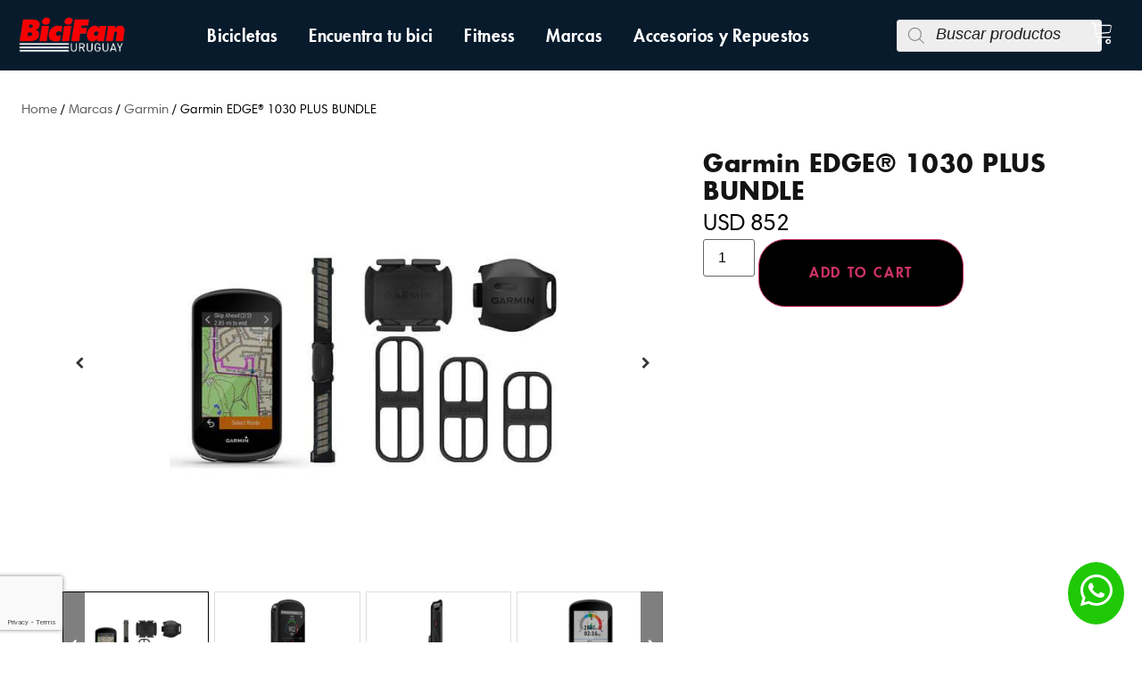

--- FILE ---
content_type: text/html; charset=UTF-8
request_url: https://bicifan.uy/producto/garmin-edge-1030-plus-bundle/
body_size: 33379
content:
<!doctype html>
<html lang="es" prefix="og: https://ogp.me/ns#">
<head>
	<meta charset="UTF-8">
	<meta name="viewport" content="width=device-width, initial-scale=1">
	<link rel="profile" href="https://gmpg.org/xfn/11">
	
<!-- Optimización para motores de búsqueda de Rank Math -  https://rankmath.com/ -->
<title>Garmin EDGE® 1030 PLUS BUNDLE - Bicifan Uruguay</title>
<meta name="description" content="CICLOCOMPUTADOR GPS EXPLORA EL MUNDO Y PON A PRUEBA TUS LÍMITES Nunca dejes de pedalear gracias al ciclocomputador con GPS definitivo. El Edge 1030 Plus"/>
<meta name="robots" content="follow, index, max-snippet:-1, max-video-preview:-1, max-image-preview:large"/>
<link rel="canonical" href="https://bicifan.uy/producto/garmin-edge-1030-plus-bundle/" />
<meta property="og:locale" content="es_ES" />
<meta property="og:type" content="product" />
<meta property="og:title" content="Garmin EDGE® 1030 PLUS BUNDLE - Bicifan Uruguay" />
<meta property="og:description" content="CICLOCOMPUTADOR GPS EXPLORA EL MUNDO Y PON A PRUEBA TUS LÍMITES Nunca dejes de pedalear gracias al ciclocomputador con GPS definitivo. El Edge 1030 Plus" />
<meta property="og:url" content="https://bicifan.uy/producto/garmin-edge-1030-plus-bundle/" />
<meta property="og:site_name" content="Bicifan Uruguay" />
<meta property="og:updated_time" content="2023-12-21T16:36:17+00:00" />
<meta property="og:image" content="https://bicifan.uy/wp-content/uploads/2023/12/EDGE®-1030-PLUS-BUNDLE-1.jpeg" />
<meta property="og:image:secure_url" content="https://bicifan.uy/wp-content/uploads/2023/12/EDGE®-1030-PLUS-BUNDLE-1.jpeg" />
<meta property="og:image:width" content="600" />
<meta property="og:image:height" content="600" />
<meta property="og:image:alt" content="Garmin EDGE® 1030 PLUS BUNDLE" />
<meta property="og:image:type" content="image/jpeg" />
<meta property="product:price:amount" content="852" />
<meta property="product:price:currency" content="USD" />
<meta property="product:availability" content="instock" />
<meta name="twitter:card" content="summary_large_image" />
<meta name="twitter:title" content="Garmin EDGE® 1030 PLUS BUNDLE - Bicifan Uruguay" />
<meta name="twitter:description" content="CICLOCOMPUTADOR GPS EXPLORA EL MUNDO Y PON A PRUEBA TUS LÍMITES Nunca dejes de pedalear gracias al ciclocomputador con GPS definitivo. El Edge 1030 Plus" />
<meta name="twitter:image" content="https://bicifan.uy/wp-content/uploads/2023/12/EDGE®-1030-PLUS-BUNDLE-1.jpeg" />
<meta name="twitter:label1" content="Precio" />
<meta name="twitter:data1" content="USD&nbsp;852" />
<meta name="twitter:label2" content="Disponibilidad" />
<meta name="twitter:data2" content="Hay existencias" />
<script type="application/ld+json" class="rank-math-schema">{"@context":"https://schema.org","@graph":[{"@type":["BikeStore","Organization"],"@id":"https://bicifan.uy/#organization","name":"Bicifan Uruguay","url":"https://bicifan.uy","sameAs":["https://www.instagram.com/bicifan"],"logo":{"@type":"ImageObject","@id":"https://bicifan.uy/#logo","url":"https://bicifan.uy/wp-content/uploads/2023/10/logo-noback.png","contentUrl":"https://bicifan.uy/wp-content/uploads/2023/10/logo-noback.png","caption":"Bicifan Uruguay","inLanguage":"es","width":"556","height":"198"},"openingHours":["Monday,Tuesday,Wednesday,Thursday,Friday,Saturday,Sunday 09:00-17:00"],"image":{"@id":"https://bicifan.uy/#logo"}},{"@type":"WebSite","@id":"https://bicifan.uy/#website","url":"https://bicifan.uy","name":"Bicifan Uruguay","publisher":{"@id":"https://bicifan.uy/#organization"},"inLanguage":"es"},{"@type":"ImageObject","@id":"https://bicifan.uy/wp-content/uploads/2023/12/EDGE\u00ae-1030-PLUS-BUNDLE-1.jpeg","url":"https://bicifan.uy/wp-content/uploads/2023/12/EDGE\u00ae-1030-PLUS-BUNDLE-1.jpeg","width":"600","height":"600","inLanguage":"es"},{"@type":"BreadcrumbList","@id":"https://bicifan.uy/producto/garmin-edge-1030-plus-bundle/#breadcrumb","itemListElement":[{"@type":"ListItem","position":"1","item":{"@id":"https://bicifan.uy","name":"Home"}},{"@type":"ListItem","position":"2","item":{"@id":"https://bicifan.uy/producto/garmin-edge-1030-plus-bundle/","name":"Garmin EDGE\u00ae 1030 PLUS BUNDLE"}}]},{"@type":"ItemPage","@id":"https://bicifan.uy/producto/garmin-edge-1030-plus-bundle/#webpage","url":"https://bicifan.uy/producto/garmin-edge-1030-plus-bundle/","name":"Garmin EDGE\u00ae 1030 PLUS BUNDLE - Bicifan Uruguay","datePublished":"2023-12-14T01:57:51+00:00","dateModified":"2023-12-21T16:36:17+00:00","isPartOf":{"@id":"https://bicifan.uy/#website"},"primaryImageOfPage":{"@id":"https://bicifan.uy/wp-content/uploads/2023/12/EDGE\u00ae-1030-PLUS-BUNDLE-1.jpeg"},"inLanguage":"es","breadcrumb":{"@id":"https://bicifan.uy/producto/garmin-edge-1030-plus-bundle/#breadcrumb"}},{"@type":"Product","name":"Garmin EDGE\u00ae 1030 PLUS BUNDLE - Bicifan Uruguay","description":"Nunca dejes de pedalear gracias al ciclocomputador con GPS definitivo. El Edge 1030 Plus est\u00e1 preparado para cualquier recorrido, desde senderos de grava apartados hasta escaladas \u00e9picas.","category":"Accesorios y Componentes &gt; Accesorios &gt; Tecnolog\u00eda &gt; Ciclocomputadores","mainEntityOfPage":{"@id":"https://bicifan.uy/producto/garmin-edge-1030-plus-bundle/#webpage"},"image":[{"@type":"ImageObject","url":"https://bicifan.uy/wp-content/uploads/2023/12/EDGE\u00ae-1030-PLUS-BUNDLE-1.jpeg","height":"600","width":"600"},{"@type":"ImageObject","url":"https://bicifan.uy/wp-content/uploads/2023/12/EDGE\u00ae-1030-PLUS-BUNDLE2-1-1.jpeg","height":"600","width":"600"},{"@type":"ImageObject","url":"https://bicifan.uy/wp-content/uploads/2023/12/EDGE\u00ae-1030-PLUS-BUNDLE-3-1.jpeg","height":"600","width":"600"},{"@type":"ImageObject","url":"https://bicifan.uy/wp-content/uploads/2023/12/EDGE\u00ae-1030-PLUS-BUNDLE-5-1.jpeg","height":"600","width":"600"},{"@type":"ImageObject","url":"https://bicifan.uy/wp-content/uploads/2023/12/EDGE\u00ae-1030-PLUS-BUNDLE-4-1.jpeg","height":"600","width":"600"}],"offers":{"@type":"Offer","price":"852","priceCurrency":"USD","priceValidUntil":"2027-12-31","availability":"http://schema.org/InStock","itemCondition":"NewCondition","url":"https://bicifan.uy/producto/garmin-edge-1030-plus-bundle/","seller":{"@type":"Organization","@id":"https://bicifan.uy/","name":"Bicifan Uruguay","url":"https://bicifan.uy","logo":"https://bicifan.uy/wp-content/uploads/2023/10/logo-noback.png"}},"@id":"https://bicifan.uy/producto/garmin-edge-1030-plus-bundle/#richSnippet"}]}</script>
<!-- /Plugin Rank Math WordPress SEO -->

<link rel='dns-prefetch' href='//www.googletagmanager.com' />
<link rel="alternate" type="application/rss+xml" title="Bicifan Uruguay &raquo; Feed" href="https://bicifan.uy/feed/" />
<link rel="alternate" type="application/rss+xml" title="Bicifan Uruguay &raquo; Feed de los comentarios" href="https://bicifan.uy/comments/feed/" />
<link rel="alternate" title="oEmbed (JSON)" type="application/json+oembed" href="https://bicifan.uy/wp-json/oembed/1.0/embed?url=https%3A%2F%2Fbicifan.uy%2Fproducto%2Fgarmin-edge-1030-plus-bundle%2F" />
<link rel="alternate" title="oEmbed (XML)" type="text/xml+oembed" href="https://bicifan.uy/wp-json/oembed/1.0/embed?url=https%3A%2F%2Fbicifan.uy%2Fproducto%2Fgarmin-edge-1030-plus-bundle%2F&#038;format=xml" />
<style id='wp-img-auto-sizes-contain-inline-css'>
img:is([sizes=auto i],[sizes^="auto," i]){contain-intrinsic-size:3000px 1500px}
/*# sourceURL=wp-img-auto-sizes-contain-inline-css */
</style>
<style id='wp-emoji-styles-inline-css'>

	img.wp-smiley, img.emoji {
		display: inline !important;
		border: none !important;
		box-shadow: none !important;
		height: 1em !important;
		width: 1em !important;
		margin: 0 0.07em !important;
		vertical-align: -0.1em !important;
		background: none !important;
		padding: 0 !important;
	}
/*# sourceURL=wp-emoji-styles-inline-css */
</style>
<link rel='stylesheet' id='wp-block-library-css' href='https://bicifan.uy/wp-includes/css/dist/block-library/style.min.css?ver=6.9' media='all' />
<link rel='stylesheet' id='wc-blocks-style-css' href='https://bicifan.uy/wp-content/plugins/woocommerce/assets/client/blocks/wc-blocks.css?ver=wc-9.3.5' media='all' />
<style id='global-styles-inline-css'>
:root{--wp--preset--aspect-ratio--square: 1;--wp--preset--aspect-ratio--4-3: 4/3;--wp--preset--aspect-ratio--3-4: 3/4;--wp--preset--aspect-ratio--3-2: 3/2;--wp--preset--aspect-ratio--2-3: 2/3;--wp--preset--aspect-ratio--16-9: 16/9;--wp--preset--aspect-ratio--9-16: 9/16;--wp--preset--color--black: #000000;--wp--preset--color--cyan-bluish-gray: #abb8c3;--wp--preset--color--white: #ffffff;--wp--preset--color--pale-pink: #f78da7;--wp--preset--color--vivid-red: #cf2e2e;--wp--preset--color--luminous-vivid-orange: #ff6900;--wp--preset--color--luminous-vivid-amber: #fcb900;--wp--preset--color--light-green-cyan: #7bdcb5;--wp--preset--color--vivid-green-cyan: #00d084;--wp--preset--color--pale-cyan-blue: #8ed1fc;--wp--preset--color--vivid-cyan-blue: #0693e3;--wp--preset--color--vivid-purple: #9b51e0;--wp--preset--gradient--vivid-cyan-blue-to-vivid-purple: linear-gradient(135deg,rgb(6,147,227) 0%,rgb(155,81,224) 100%);--wp--preset--gradient--light-green-cyan-to-vivid-green-cyan: linear-gradient(135deg,rgb(122,220,180) 0%,rgb(0,208,130) 100%);--wp--preset--gradient--luminous-vivid-amber-to-luminous-vivid-orange: linear-gradient(135deg,rgb(252,185,0) 0%,rgb(255,105,0) 100%);--wp--preset--gradient--luminous-vivid-orange-to-vivid-red: linear-gradient(135deg,rgb(255,105,0) 0%,rgb(207,46,46) 100%);--wp--preset--gradient--very-light-gray-to-cyan-bluish-gray: linear-gradient(135deg,rgb(238,238,238) 0%,rgb(169,184,195) 100%);--wp--preset--gradient--cool-to-warm-spectrum: linear-gradient(135deg,rgb(74,234,220) 0%,rgb(151,120,209) 20%,rgb(207,42,186) 40%,rgb(238,44,130) 60%,rgb(251,105,98) 80%,rgb(254,248,76) 100%);--wp--preset--gradient--blush-light-purple: linear-gradient(135deg,rgb(255,206,236) 0%,rgb(152,150,240) 100%);--wp--preset--gradient--blush-bordeaux: linear-gradient(135deg,rgb(254,205,165) 0%,rgb(254,45,45) 50%,rgb(107,0,62) 100%);--wp--preset--gradient--luminous-dusk: linear-gradient(135deg,rgb(255,203,112) 0%,rgb(199,81,192) 50%,rgb(65,88,208) 100%);--wp--preset--gradient--pale-ocean: linear-gradient(135deg,rgb(255,245,203) 0%,rgb(182,227,212) 50%,rgb(51,167,181) 100%);--wp--preset--gradient--electric-grass: linear-gradient(135deg,rgb(202,248,128) 0%,rgb(113,206,126) 100%);--wp--preset--gradient--midnight: linear-gradient(135deg,rgb(2,3,129) 0%,rgb(40,116,252) 100%);--wp--preset--font-size--small: 13px;--wp--preset--font-size--medium: 20px;--wp--preset--font-size--large: 36px;--wp--preset--font-size--x-large: 42px;--wp--preset--font-family--inter: "Inter", sans-serif;--wp--preset--font-family--cardo: Cardo;--wp--preset--spacing--20: 0.44rem;--wp--preset--spacing--30: 0.67rem;--wp--preset--spacing--40: 1rem;--wp--preset--spacing--50: 1.5rem;--wp--preset--spacing--60: 2.25rem;--wp--preset--spacing--70: 3.38rem;--wp--preset--spacing--80: 5.06rem;--wp--preset--shadow--natural: 6px 6px 9px rgba(0, 0, 0, 0.2);--wp--preset--shadow--deep: 12px 12px 50px rgba(0, 0, 0, 0.4);--wp--preset--shadow--sharp: 6px 6px 0px rgba(0, 0, 0, 0.2);--wp--preset--shadow--outlined: 6px 6px 0px -3px rgb(255, 255, 255), 6px 6px rgb(0, 0, 0);--wp--preset--shadow--crisp: 6px 6px 0px rgb(0, 0, 0);}:root { --wp--style--global--content-size: 800px;--wp--style--global--wide-size: 1200px; }:where(body) { margin: 0; }.wp-site-blocks > .alignleft { float: left; margin-right: 2em; }.wp-site-blocks > .alignright { float: right; margin-left: 2em; }.wp-site-blocks > .aligncenter { justify-content: center; margin-left: auto; margin-right: auto; }:where(.wp-site-blocks) > * { margin-block-start: 24px; margin-block-end: 0; }:where(.wp-site-blocks) > :first-child { margin-block-start: 0; }:where(.wp-site-blocks) > :last-child { margin-block-end: 0; }:root { --wp--style--block-gap: 24px; }:root :where(.is-layout-flow) > :first-child{margin-block-start: 0;}:root :where(.is-layout-flow) > :last-child{margin-block-end: 0;}:root :where(.is-layout-flow) > *{margin-block-start: 24px;margin-block-end: 0;}:root :where(.is-layout-constrained) > :first-child{margin-block-start: 0;}:root :where(.is-layout-constrained) > :last-child{margin-block-end: 0;}:root :where(.is-layout-constrained) > *{margin-block-start: 24px;margin-block-end: 0;}:root :where(.is-layout-flex){gap: 24px;}:root :where(.is-layout-grid){gap: 24px;}.is-layout-flow > .alignleft{float: left;margin-inline-start: 0;margin-inline-end: 2em;}.is-layout-flow > .alignright{float: right;margin-inline-start: 2em;margin-inline-end: 0;}.is-layout-flow > .aligncenter{margin-left: auto !important;margin-right: auto !important;}.is-layout-constrained > .alignleft{float: left;margin-inline-start: 0;margin-inline-end: 2em;}.is-layout-constrained > .alignright{float: right;margin-inline-start: 2em;margin-inline-end: 0;}.is-layout-constrained > .aligncenter{margin-left: auto !important;margin-right: auto !important;}.is-layout-constrained > :where(:not(.alignleft):not(.alignright):not(.alignfull)){max-width: var(--wp--style--global--content-size);margin-left: auto !important;margin-right: auto !important;}.is-layout-constrained > .alignwide{max-width: var(--wp--style--global--wide-size);}body .is-layout-flex{display: flex;}.is-layout-flex{flex-wrap: wrap;align-items: center;}.is-layout-flex > :is(*, div){margin: 0;}body .is-layout-grid{display: grid;}.is-layout-grid > :is(*, div){margin: 0;}body{padding-top: 0px;padding-right: 0px;padding-bottom: 0px;padding-left: 0px;}a:where(:not(.wp-element-button)){text-decoration: underline;}:root :where(.wp-element-button, .wp-block-button__link){background-color: #32373c;border-width: 0;color: #fff;font-family: inherit;font-size: inherit;font-style: inherit;font-weight: inherit;letter-spacing: inherit;line-height: inherit;padding-top: calc(0.667em + 2px);padding-right: calc(1.333em + 2px);padding-bottom: calc(0.667em + 2px);padding-left: calc(1.333em + 2px);text-decoration: none;text-transform: inherit;}.has-black-color{color: var(--wp--preset--color--black) !important;}.has-cyan-bluish-gray-color{color: var(--wp--preset--color--cyan-bluish-gray) !important;}.has-white-color{color: var(--wp--preset--color--white) !important;}.has-pale-pink-color{color: var(--wp--preset--color--pale-pink) !important;}.has-vivid-red-color{color: var(--wp--preset--color--vivid-red) !important;}.has-luminous-vivid-orange-color{color: var(--wp--preset--color--luminous-vivid-orange) !important;}.has-luminous-vivid-amber-color{color: var(--wp--preset--color--luminous-vivid-amber) !important;}.has-light-green-cyan-color{color: var(--wp--preset--color--light-green-cyan) !important;}.has-vivid-green-cyan-color{color: var(--wp--preset--color--vivid-green-cyan) !important;}.has-pale-cyan-blue-color{color: var(--wp--preset--color--pale-cyan-blue) !important;}.has-vivid-cyan-blue-color{color: var(--wp--preset--color--vivid-cyan-blue) !important;}.has-vivid-purple-color{color: var(--wp--preset--color--vivid-purple) !important;}.has-black-background-color{background-color: var(--wp--preset--color--black) !important;}.has-cyan-bluish-gray-background-color{background-color: var(--wp--preset--color--cyan-bluish-gray) !important;}.has-white-background-color{background-color: var(--wp--preset--color--white) !important;}.has-pale-pink-background-color{background-color: var(--wp--preset--color--pale-pink) !important;}.has-vivid-red-background-color{background-color: var(--wp--preset--color--vivid-red) !important;}.has-luminous-vivid-orange-background-color{background-color: var(--wp--preset--color--luminous-vivid-orange) !important;}.has-luminous-vivid-amber-background-color{background-color: var(--wp--preset--color--luminous-vivid-amber) !important;}.has-light-green-cyan-background-color{background-color: var(--wp--preset--color--light-green-cyan) !important;}.has-vivid-green-cyan-background-color{background-color: var(--wp--preset--color--vivid-green-cyan) !important;}.has-pale-cyan-blue-background-color{background-color: var(--wp--preset--color--pale-cyan-blue) !important;}.has-vivid-cyan-blue-background-color{background-color: var(--wp--preset--color--vivid-cyan-blue) !important;}.has-vivid-purple-background-color{background-color: var(--wp--preset--color--vivid-purple) !important;}.has-black-border-color{border-color: var(--wp--preset--color--black) !important;}.has-cyan-bluish-gray-border-color{border-color: var(--wp--preset--color--cyan-bluish-gray) !important;}.has-white-border-color{border-color: var(--wp--preset--color--white) !important;}.has-pale-pink-border-color{border-color: var(--wp--preset--color--pale-pink) !important;}.has-vivid-red-border-color{border-color: var(--wp--preset--color--vivid-red) !important;}.has-luminous-vivid-orange-border-color{border-color: var(--wp--preset--color--luminous-vivid-orange) !important;}.has-luminous-vivid-amber-border-color{border-color: var(--wp--preset--color--luminous-vivid-amber) !important;}.has-light-green-cyan-border-color{border-color: var(--wp--preset--color--light-green-cyan) !important;}.has-vivid-green-cyan-border-color{border-color: var(--wp--preset--color--vivid-green-cyan) !important;}.has-pale-cyan-blue-border-color{border-color: var(--wp--preset--color--pale-cyan-blue) !important;}.has-vivid-cyan-blue-border-color{border-color: var(--wp--preset--color--vivid-cyan-blue) !important;}.has-vivid-purple-border-color{border-color: var(--wp--preset--color--vivid-purple) !important;}.has-vivid-cyan-blue-to-vivid-purple-gradient-background{background: var(--wp--preset--gradient--vivid-cyan-blue-to-vivid-purple) !important;}.has-light-green-cyan-to-vivid-green-cyan-gradient-background{background: var(--wp--preset--gradient--light-green-cyan-to-vivid-green-cyan) !important;}.has-luminous-vivid-amber-to-luminous-vivid-orange-gradient-background{background: var(--wp--preset--gradient--luminous-vivid-amber-to-luminous-vivid-orange) !important;}.has-luminous-vivid-orange-to-vivid-red-gradient-background{background: var(--wp--preset--gradient--luminous-vivid-orange-to-vivid-red) !important;}.has-very-light-gray-to-cyan-bluish-gray-gradient-background{background: var(--wp--preset--gradient--very-light-gray-to-cyan-bluish-gray) !important;}.has-cool-to-warm-spectrum-gradient-background{background: var(--wp--preset--gradient--cool-to-warm-spectrum) !important;}.has-blush-light-purple-gradient-background{background: var(--wp--preset--gradient--blush-light-purple) !important;}.has-blush-bordeaux-gradient-background{background: var(--wp--preset--gradient--blush-bordeaux) !important;}.has-luminous-dusk-gradient-background{background: var(--wp--preset--gradient--luminous-dusk) !important;}.has-pale-ocean-gradient-background{background: var(--wp--preset--gradient--pale-ocean) !important;}.has-electric-grass-gradient-background{background: var(--wp--preset--gradient--electric-grass) !important;}.has-midnight-gradient-background{background: var(--wp--preset--gradient--midnight) !important;}.has-small-font-size{font-size: var(--wp--preset--font-size--small) !important;}.has-medium-font-size{font-size: var(--wp--preset--font-size--medium) !important;}.has-large-font-size{font-size: var(--wp--preset--font-size--large) !important;}.has-x-large-font-size{font-size: var(--wp--preset--font-size--x-large) !important;}.has-inter-font-family{font-family: var(--wp--preset--font-family--inter) !important;}.has-cardo-font-family{font-family: var(--wp--preset--font-family--cardo) !important;}
/*# sourceURL=global-styles-inline-css */
</style>

<link rel='stylesheet' id='wcgs_custom-style-css' href='https://bicifan.uy/wp-content/plugins/gallery-slider-for-woocommerce/public/css/dynamic.css?ver=all' media='all' />
<style id='wcgs_custom-style-inline-css'>
#wpgs-gallery .gallery-navigation-carousel-wrapper {
			-ms-flex-order: 2 !important;
			order: 2 !important;
			margin-top: 6px;;
		}
		#wpgs-gallery .wcgs-carousel .wcgs-swiper-arrow {
			font-size: 14px;
		}
		#wpgs-gallery .wcgs-carousel .wcgs-swiper-arrow:before,
		#wpgs-gallery .wcgs-carousel .wcgs-swiper-arrow:before {
			font-size: 14px;
			color: #353535;
			line-height: unset;
		}
		#wpgs-gallery.wcgs-woocommerce-product-gallery .wcgs-carousel .wcgs-slider-image {
			border-radius: 0px;
		}
		#wpgs-gallery .wcgs-carousel .wcgs-swiper-arrow,
		#wpgs-gallery .wcgs-carousel .wcgs-swiper-arrow{
			background-color: rgba(0,0,0,0);
			border-radius: 0px;

		}
		#wpgs-gallery .wcgs-carousel .wcgs-swiper-arrow:hover, #wpgs-gallery .wcgs-carousel .wcgs-swiper-arrow:hover {
			background-color: rgba(0,0,0,0);
		}
		#wpgs-gallery .wcgs-carousel .wcgs-swiper-arrow:hover::before, #wpgs-gallery .wcgs-carousel .wcgs-swiper-arrow:hover::before{
            color: #dd3333;
		}
		#wpgs-gallery .swiper-pagination .swiper-pagination-bullet {
			background-color: rgba(115, 119, 121, 0.5);
		}
		#wpgs-gallery .swiper-pagination .swiper-pagination-bullet.swiper-pagination-bullet-active {
			background-color: rgba(115, 119, 121, 0.8);
		}
		#wpgs-gallery .wcgs-lightbox .sp_wgs-lightbox {
			color: #fff;
			background-color: rgba(0, 0, 0, 0.5);
			font-size: px;
		}
		#wpgs-gallery .wcgs-lightbox .sp_wgs-lightbox:hover {
			color: #fff;
			background-color: rgba(0, 0, 0, 0.8);
		}
		#wpgs-gallery .gallery-navigation-carousel .wcgs-swiper-arrow {
			background-color: rgba(0, 0, 0, 0.5);
		}
		#wpgs-gallery .gallery-navigation-carousel .wcgs-swiper-arrow:before{
			font-size: 12px;
			color: #fff;
		}
		#wpgs-gallery .gallery-navigation-carousel .wcgs-swiper-arrow:hover {
			background-color: rgba(0, 0, 0, 0.8);
		}
		#wpgs-gallery .gallery-navigation-carousel .wcgs-swiper-arrow:hover::before{
			color: #fff;
		}
		#wpgs-gallery .wcgs-thumb.swiper-slide-thumb-active.wcgs-thumb img {
			border: 1px solid #000000;
		}
		#wpgs-gallery .wcgs-thumb.swiper-slide:hover img,
		#wpgs-gallery .wcgs-thumb.swiper-slide-thumb-active.wcgs-thumb:hover img {
			border-color: #000000;
		}
		#wpgs-gallery .wcgs-thumb.swiper-slide img {
			border: 1px solid #dddddd;
			border-radius: 0px;
		}
		#wpgs-gallery {
			margin-bottom: 30px;
			max-width: 50%;
		}
		#wpgs-gallery .gallery-navigation-carousel.vertical .wcgs-thumb {
			padding: 0 3px;
		}
		.fancybox-caption__body {
			color: #ffffff;
			font-size: 14px;
		}
		.fancybox-bg {
			background: #1e1e1e !important;
		}
/*# sourceURL=wcgs_custom-style-inline-css */
</style>
<link rel='stylesheet' id='searchandfilter-css' href='https://bicifan.uy/wp-content/plugins/search-filter/style.css?ver=1' media='all' />
<link rel='stylesheet' id='templaters-css' href='https://bicifan.uy/wp-content/plugins/skt-templates/css/templaters.css?ver=6.9' media='all' />
<link rel='stylesheet' id='photoswipe-css' href='https://bicifan.uy/wp-content/plugins/woocommerce/assets/css/photoswipe/photoswipe.min.css?ver=9.3.5' media='all' />
<link rel='stylesheet' id='photoswipe-default-skin-css' href='https://bicifan.uy/wp-content/plugins/woocommerce/assets/css/photoswipe/default-skin/default-skin.min.css?ver=9.3.5' media='all' />
<link rel='stylesheet' id='woocommerce-layout-css' href='https://bicifan.uy/wp-content/plugins/woocommerce/assets/css/woocommerce-layout.css?ver=9.3.5' media='all' />
<link rel='stylesheet' id='woocommerce-smallscreen-css' href='https://bicifan.uy/wp-content/plugins/woocommerce/assets/css/woocommerce-smallscreen.css?ver=9.3.5' media='only screen and (max-width: 768px)' />
<link rel='stylesheet' id='woocommerce-general-css' href='https://bicifan.uy/wp-content/plugins/woocommerce/assets/css/woocommerce.css?ver=9.3.5' media='all' />
<style id='woocommerce-inline-inline-css'>
.woocommerce form .form-row .required { visibility: visible; }
/*# sourceURL=woocommerce-inline-inline-css */
</style>
<link rel='stylesheet' id='ivory-search-styles-css' href='https://bicifan.uy/wp-content/plugins/add-search-to-menu/public/css/ivory-search.min.css?ver=5.5.13' media='all' />
<link rel='stylesheet' id='woo-variation-gallery-slider-css' href='https://bicifan.uy/wp-content/plugins/woo-variation-gallery/assets/css/slick.min.css?ver=1.8.1' media='all' />
<link rel='stylesheet' id='dashicons-css' href='https://bicifan.uy/wp-includes/css/dashicons.min.css?ver=6.9' media='all' />
<link rel='stylesheet' id='woo-variation-gallery-css' href='https://bicifan.uy/wp-content/plugins/woo-variation-gallery/assets/css/frontend.min.css?ver=1726175309' media='all' />
<style id='woo-variation-gallery-inline-css'>
:root {--wvg-thumbnail-item: 4;--wvg-thumbnail-item-gap: 10px;--wvg-single-image-size: 1200px;--wvg-gallery-width: 100%;--wvg-gallery-margin: 30px;}/* Default Width */.woo-variation-product-gallery {max-width: 100% !important;width: 100%;}/* Medium Devices, Desktops *//* Small Devices, Tablets */@media only screen and (max-width: 768px) {.woo-variation-product-gallery {width: 720px;max-width: 100% !important;}}/* Extra Small Devices, Phones */@media only screen and (max-width: 480px) {.woo-variation-product-gallery {width: 320px;max-width: 100% !important;}}
/*# sourceURL=woo-variation-gallery-inline-css */
</style>
<link rel='stylesheet' id='dgwt-wcas-style-css' href='https://bicifan.uy/wp-content/plugins/ajax-search-for-woocommerce/assets/css/style.min.css?ver=1.32.2' media='all' />
<link rel='stylesheet' id='hello-elementor-css' href='https://bicifan.uy/wp-content/themes/hello-elementor/style.min.css?ver=3.3.0' media='all' />
<link rel='stylesheet' id='hello-elementor-theme-style-css' href='https://bicifan.uy/wp-content/themes/hello-elementor/theme.min.css?ver=3.3.0' media='all' />
<link rel='stylesheet' id='chld_thm_cfg_child-css' href='https://bicifan.uy/wp-content/themes/hello-elementor-child/style.css?ver=6.9' media='all' />
<link rel='stylesheet' id='hello-elementor-header-footer-css' href='https://bicifan.uy/wp-content/themes/hello-elementor/header-footer.min.css?ver=3.3.0' media='all' />
<link rel='stylesheet' id='elementor-frontend-css' href='https://bicifan.uy/wp-content/plugins/elementor/assets/css/frontend.min.css?ver=3.28.3' media='all' />
<link rel='stylesheet' id='elementor-post-7-css' href='https://bicifan.uy/wp-content/uploads/elementor/css/post-7.css?ver=1743795657' media='all' />
<link rel='stylesheet' id='e-motion-fx-css' href='https://bicifan.uy/wp-content/plugins/pro-elements/assets/css/modules/motion-fx.min.css?ver=3.28.1' media='all' />
<link rel='stylesheet' id='widget-image-css' href='https://bicifan.uy/wp-content/plugins/elementor/assets/css/widget-image.min.css?ver=3.28.3' media='all' />
<link rel='stylesheet' id='e-sticky-css' href='https://bicifan.uy/wp-content/plugins/pro-elements/assets/css/modules/sticky.min.css?ver=3.28.1' media='all' />
<link rel='stylesheet' id='widget-icon-list-css' href='https://bicifan.uy/wp-content/plugins/elementor/assets/css/widget-icon-list.min.css?ver=3.28.3' media='all' />
<link rel='stylesheet' id='widget-heading-css' href='https://bicifan.uy/wp-content/plugins/elementor/assets/css/widget-heading.min.css?ver=3.28.3' media='all' />
<link rel='stylesheet' id='widget-nav-menu-css' href='https://bicifan.uy/wp-content/plugins/pro-elements/assets/css/widget-nav-menu.min.css?ver=3.28.1' media='all' />
<link rel='stylesheet' id='widget-form-css' href='https://bicifan.uy/wp-content/plugins/pro-elements/assets/css/widget-form.min.css?ver=3.28.1' media='all' />
<link rel='stylesheet' id='widget-social-icons-css' href='https://bicifan.uy/wp-content/plugins/elementor/assets/css/widget-social-icons.min.css?ver=3.28.3' media='all' />
<link rel='stylesheet' id='e-apple-webkit-css' href='https://bicifan.uy/wp-content/plugins/elementor/assets/css/conditionals/apple-webkit.min.css?ver=3.28.3' media='all' />
<link rel='stylesheet' id='e-animation-rotateIn-css' href='https://bicifan.uy/wp-content/plugins/elementor/assets/lib/animations/styles/rotateIn.min.css?ver=3.28.3' media='all' />
<link rel='stylesheet' id='widget-woocommerce-product-price-css' href='https://bicifan.uy/wp-content/plugins/pro-elements/assets/css/widget-woocommerce-product-price.min.css?ver=3.28.1' media='all' />
<link rel='stylesheet' id='widget-woocommerce-product-additional-information-css' href='https://bicifan.uy/wp-content/plugins/pro-elements/assets/css/widget-woocommerce-product-additional-information.min.css?ver=3.28.1' media='all' />
<link rel='stylesheet' id='widget-woocommerce-product-add-to-cart-css' href='https://bicifan.uy/wp-content/plugins/pro-elements/assets/css/widget-woocommerce-product-add-to-cart.min.css?ver=3.28.1' media='all' />
<link rel='stylesheet' id='swiper-css' href='https://bicifan.uy/wp-content/plugins/elementor/assets/lib/swiper/v8/css/swiper.min.css?ver=8.4.5' media='all' />
<link rel='stylesheet' id='e-swiper-css' href='https://bicifan.uy/wp-content/plugins/elementor/assets/css/conditionals/e-swiper.min.css?ver=3.28.3' media='all' />
<link rel='stylesheet' id='widget-loop-common-css' href='https://bicifan.uy/wp-content/plugins/pro-elements/assets/css/widget-loop-common.min.css?ver=3.28.1' media='all' />
<link rel='stylesheet' id='widget-loop-carousel-css' href='https://bicifan.uy/wp-content/plugins/pro-elements/assets/css/widget-loop-carousel.min.css?ver=3.28.1' media='all' />
<link rel='stylesheet' id='elementor-icons-css' href='https://bicifan.uy/wp-content/plugins/elementor/assets/lib/eicons/css/elementor-icons.min.css?ver=5.36.0' media='all' />
<link rel='stylesheet' id='elementor-post-38362-css' href='https://bicifan.uy/wp-content/uploads/elementor/css/post-38362.css?ver=1743795680' media='all' />
<link rel='stylesheet' id='elementor-post-35374-css' href='https://bicifan.uy/wp-content/uploads/elementor/css/post-35374.css?ver=1743795658' media='all' />
<link rel='stylesheet' id='elementor-post-37465-css' href='https://bicifan.uy/wp-content/uploads/elementor/css/post-37465.css?ver=1743795686' media='all' />
<link rel='stylesheet' id='select2-css' href='https://bicifan.uy/wp-content/plugins/woocommerce/assets/css/select2.css?ver=9.3.5' media='all' />
<link rel='stylesheet' id='thwvsf-public-style-css' href='https://bicifan.uy/wp-content/plugins/product-variation-swatches-for-woocommerce/public/assets/css/thwvsf-public.min.css?ver=6.9' media='all' />
<style id='thwvsf-public-style-inline-css'>

       		.thwvsf-wrapper-ul .thwvsf-wrapper-item-li.attr_swatch_design_default {
               	width: 34px; 
               	border-radius: 50px; 
               	height:  34px;
               	box-shadow: 0 0 0 1px #d1d7da; 
           	}
           	.thwvsf-wrapper-ul .thwvsf-wrapper-item-li.thwvsf-label-li.attr_swatch_design_default{
               	width: auto; 
               	height:  45px;
               	color: #000;
               	background-color: #fff;
           	}
           	.thwvsf-wrapper-ul .thwvsf-label-li.attr_swatch_design_default .thwvsf-item-span.item-span-text{
           		font-size: 16px;
           	}
			.thwvsf-wrapper-ul .thwvsf-tooltip .tooltiptext.tooltip_swatch_design_default {
					background-color: #ffffff;
					color : #0c0c0c;
			}
			.thwvsf-wrapper-ul .thwvsf-tooltip .tooltiptext.tooltip_swatch_design_default::after{
					border-color: #ffffff transparent transparent;
			}
			.thwvsf-wrapper-ul .thwvsf-wrapper-item-li.attr_swatch_design_default.thwvsf-selected, .thwvsf-wrapper-ul .thwvsf-wrapper-item-li.attr_swatch_design_default.thwvsf-selected:hover{
			    -webkit-box-shadow: 0 0 0 2px #0c0c0c;
			    box-shadow: 0 0 0 2px #0c0c0c;
			}
			.thwvsf-wrapper-ul .thwvsf-wrapper-item-li.attr_swatch_design_default:hover{
				-webkit-box-shadow: 0 0 0 3px #aaaaaa;
				box-shadow: 0 0 0 3px #aaaaaa;
			}
		
				.thwvsf-wrapper-ul .thwvsf-wrapper-item-li.attr_swatch_design_default.thwvsf-selected:after {

					content: '\2714';
	    			display: block;
	    			position: absolute;
	    			color: #ffffff ;
	    			font-size:12px;
	    			text-align:center;
				}
			
			.thwvsf-wrapper-ul .thwvsf-wrapper-item-li.thwvsf-label-li.attr_swatch_design_default.thwvsf-selected:after {
				content: '';
			}
		

       		.thwvsf-wrapper-ul .thwvsf-wrapper-item-li.attr_swatch_design_1 {
               	width: 45px; 
               	border-radius: 50px; 
               	height:  45px;
               	box-shadow: 0 0 0 1px #d1d7da; 
           	}
           	.thwvsf-wrapper-ul .thwvsf-wrapper-item-li.thwvsf-label-li.attr_swatch_design_1{
               	width: auto; 
               	height:  45px;
               	color: #000;
               	background-color: #fff;
           	}
           	.thwvsf-wrapper-ul .thwvsf-label-li.attr_swatch_design_1 .thwvsf-item-span.item-span-text{
           		font-size: 16px;
           	}
			.thwvsf-wrapper-ul .thwvsf-tooltip .tooltiptext.tooltip_swatch_design_1 {
					background-color: #000000;
					color : #ffffff;
			}
			.thwvsf-wrapper-ul .thwvsf-tooltip .tooltiptext.tooltip_swatch_design_1::after{
					border-color: #000000 transparent transparent;
			}
			.thwvsf-wrapper-ul .thwvsf-wrapper-item-li.attr_swatch_design_1.thwvsf-selected, .thwvsf-wrapper-ul .thwvsf-wrapper-item-li.attr_swatch_design_1.thwvsf-selected:hover{
			    -webkit-box-shadow: 0 0 0 2px #827d7d;
			    box-shadow: 0 0 0 2px #827d7d;
			}
			.thwvsf-wrapper-ul .thwvsf-wrapper-item-li.attr_swatch_design_1:hover{
				-webkit-box-shadow: 0 0 0 3px #aaaaaa;
				box-shadow: 0 0 0 3px #aaaaaa;
			}
		
			.thwvsf-wrapper-ul .thwvsf-wrapper-item-li.thwvsf-label-li.attr_swatch_design_1.thwvsf-selected:after {
				content: '';
			}
		

       		.thwvsf-wrapper-ul .thwvsf-wrapper-item-li.attr_swatch_design_2 {
               	width: 50px; 
               	border-radius: 2px; 
               	height:  30px;
               	box-shadow: 0 0 0 1px #d1d7da; 
           	}
           	.thwvsf-wrapper-ul .thwvsf-wrapper-item-li.thwvsf-label-li.attr_swatch_design_2{
               	width: auto; 
               	height:  30px;
               	color: #000;
               	background-color: #fff;
           	}
           	.thwvsf-wrapper-ul .thwvsf-label-li.attr_swatch_design_2 .thwvsf-item-span.item-span-text{
           		font-size: 16px;
           	}
			.thwvsf-wrapper-ul .thwvsf-tooltip .tooltiptext.tooltip_swatch_design_2 {
					background-color: #000000;
					color : #ffffff;
			}
			.thwvsf-wrapper-ul .thwvsf-tooltip .tooltiptext.tooltip_swatch_design_2::after{
					border-color: #000000 transparent transparent;
			}
			.thwvsf-wrapper-ul .thwvsf-wrapper-item-li.attr_swatch_design_2.thwvsf-selected, .thwvsf-wrapper-ul .thwvsf-wrapper-item-li.attr_swatch_design_2.thwvsf-selected:hover{
			    -webkit-box-shadow: 0 0 0 2px #827d7d;
			    box-shadow: 0 0 0 2px #827d7d;
			}
			.thwvsf-wrapper-ul .thwvsf-wrapper-item-li.attr_swatch_design_2:hover{
				-webkit-box-shadow: 0 0 0 3px #aaaaaa;
				box-shadow: 0 0 0 3px #aaaaaa;
			}
		
			.thwvsf-wrapper-ul .thwvsf-wrapper-item-li.thwvsf-label-li.attr_swatch_design_2.thwvsf-selected:after {
				content: '';
			}
		

       		.thwvsf-wrapper-ul .thwvsf-wrapper-item-li.attr_swatch_design_3 {
               	width: 25px; 
               	border-radius: 2px; 
               	height:  25px;
               	box-shadow: 0 0 0 1px #d1d7da; 
           	}
           	.thwvsf-wrapper-ul .thwvsf-wrapper-item-li.thwvsf-label-li.attr_swatch_design_3{
               	width: auto; 
               	height:  25px;
               	color: #000;
               	background-color: #fff;
           	}
           	.thwvsf-wrapper-ul .thwvsf-label-li.attr_swatch_design_3 .thwvsf-item-span.item-span-text{
           		font-size: 12px;
           	}
			.thwvsf-wrapper-ul .thwvsf-tooltip .tooltiptext.tooltip_swatch_design_3 {
					background-color: #000000;
					color : #ffffff;
			}
			.thwvsf-wrapper-ul .thwvsf-tooltip .tooltiptext.tooltip_swatch_design_3::after{
					border-color: #000000 transparent transparent;
			}
			.thwvsf-wrapper-ul .thwvsf-wrapper-item-li.attr_swatch_design_3.thwvsf-selected, .thwvsf-wrapper-ul .thwvsf-wrapper-item-li.attr_swatch_design_3.thwvsf-selected:hover{
			    -webkit-box-shadow: 0 0 0 2px #827d7d;
			    box-shadow: 0 0 0 2px #827d7d;
			}
			.thwvsf-wrapper-ul .thwvsf-wrapper-item-li.attr_swatch_design_3:hover{
				-webkit-box-shadow: 0 0 0 3px #aaaaaa;
				box-shadow: 0 0 0 3px #aaaaaa;
			}
		
			.thwvsf-wrapper-ul .thwvsf-wrapper-item-li.thwvsf-label-li.attr_swatch_design_3.thwvsf-selected:after {
				content: '';
			}
		
/*# sourceURL=thwvsf-public-style-inline-css */
</style>
<link rel='stylesheet' id='skb-cife-elegant_icon-css' href='https://bicifan.uy/wp-content/plugins/skyboot-custom-icons-for-elementor/assets/css/elegant.css?ver=1.0.8' media='all' />
<link rel='stylesheet' id='skb-cife-linearicons_icon-css' href='https://bicifan.uy/wp-content/plugins/skyboot-custom-icons-for-elementor/assets/css/linearicons.css?ver=1.0.8' media='all' />
<link rel='stylesheet' id='skb-cife-themify_icon-css' href='https://bicifan.uy/wp-content/plugins/skyboot-custom-icons-for-elementor/assets/css/themify.css?ver=1.0.8' media='all' />
<link rel='stylesheet' id='sp_wcgs-fontello-fontende-icons-css' href='https://bicifan.uy/wp-content/plugins/gallery-slider-for-woocommerce/public/css/fontello.min.css?ver=2.1.2' media='all' />
<link rel='stylesheet' id='wcgs-swiper-css' href='https://bicifan.uy/wp-content/plugins/gallery-slider-for-woocommerce/public/css/swiper-bundle.min.css?ver=2.1.2' media='all' />
<link rel='stylesheet' id='wcgs-fancybox-css' href='https://bicifan.uy/wp-content/plugins/gallery-slider-for-woocommerce/public/css/jquery.fancybox.min.css?ver=2.1.2' media='all' />
<link rel='stylesheet' id='woo-gallery-slider-css' href='https://bicifan.uy/wp-content/plugins/gallery-slider-for-woocommerce/public/css/woo-gallery-slider-public.min.css?ver=2.1.2' media='all' />
<link rel='stylesheet' id='elementor-gf-local-montserrat-css' href='https://bicifan.uy/wp-content/uploads/elementor/google-fonts/css/montserrat.css?ver=1743795628' media='all' />
<link rel='stylesheet' id='elementor-gf-local-poppins-css' href='https://bicifan.uy/wp-content/uploads/elementor/google-fonts/css/poppins.css?ver=1743795629' media='all' />
<link rel='stylesheet' id='elementor-gf-local-playfairdisplay-css' href='https://bicifan.uy/wp-content/uploads/elementor/google-fonts/css/playfairdisplay.css?ver=1743795630' media='all' />
<link rel='stylesheet' id='elementor-icons-skb_cife-linearicons-icon-css' href='https://bicifan.uy/wp-content/plugins/skyboot-custom-icons-for-elementor/assets/css/linearicons.css?ver=1.0.8' media='all' />
<link rel='stylesheet' id='elementor-icons-shared-0-css' href='https://bicifan.uy/wp-content/plugins/elementor/assets/lib/font-awesome/css/fontawesome.min.css?ver=5.15.3' media='all' />
<link rel='stylesheet' id='elementor-icons-fa-solid-css' href='https://bicifan.uy/wp-content/plugins/elementor/assets/lib/font-awesome/css/solid.min.css?ver=5.15.3' media='all' />
<link rel='stylesheet' id='elementor-icons-fa-brands-css' href='https://bicifan.uy/wp-content/plugins/elementor/assets/lib/font-awesome/css/brands.min.css?ver=5.15.3' media='all' />
<script type="text/template" id="tmpl-variation-template">
	<div class="woocommerce-variation-description">{{{ data.variation.variation_description }}}</div>
	<div class="woocommerce-variation-price">{{{ data.variation.price_html }}}</div>
	<div class="woocommerce-variation-availability">{{{ data.variation.availability_html }}}</div>
</script>
<script type="text/template" id="tmpl-unavailable-variation-template">
	<p role="alert">Sorry, this product is unavailable. Please choose a different combination.</p>
</script>
<script src="https://bicifan.uy/wp-includes/js/jquery/jquery.min.js?ver=3.7.1" id="jquery-core-js"></script>
<script src="https://bicifan.uy/wp-includes/js/jquery/jquery-migrate.min.js?ver=3.4.1" id="jquery-migrate-js"></script>
<script id="jquery-js-after">
if (typeof (window.wpfReadyList) == "undefined") {
			var v = jQuery.fn.jquery;
			if (v && parseInt(v) >= 3 && window.self === window.top) {
				var readyList=[];
				window.originalReadyMethod = jQuery.fn.ready;
				jQuery.fn.ready = function(){
					if(arguments.length && arguments.length > 0 && typeof arguments[0] === "function") {
						readyList.push({"c": this, "a": arguments});
					}
					return window.originalReadyMethod.apply( this, arguments );
				};
				window.wpfReadyList = readyList;
			}}
//# sourceURL=jquery-js-after
</script>
<script src="https://bicifan.uy/wp-content/plugins/woocommerce/assets/js/zoom/jquery.zoom.min.js?ver=1.7.21-wc.9.3.5" id="zoom-js" defer data-wp-strategy="defer"></script>
<script src="https://bicifan.uy/wp-content/plugins/woocommerce/assets/js/flexslider/jquery.flexslider.min.js?ver=2.7.2-wc.9.3.5" id="flexslider-js" defer data-wp-strategy="defer"></script>
<script src="https://bicifan.uy/wp-content/plugins/woocommerce/assets/js/photoswipe/photoswipe.min.js?ver=4.1.1-wc.9.3.5" id="photoswipe-js" defer data-wp-strategy="defer"></script>
<script src="https://bicifan.uy/wp-content/plugins/woocommerce/assets/js/photoswipe/photoswipe-ui-default.min.js?ver=4.1.1-wc.9.3.5" id="photoswipe-ui-default-js" defer data-wp-strategy="defer"></script>
<script id="wc-single-product-js-extra">
var wc_single_product_params = {"i18n_required_rating_text":"Please select a rating","review_rating_required":"yes","flexslider":{"rtl":false,"animation":"slide","smoothHeight":true,"directionNav":false,"controlNav":"thumbnails","slideshow":false,"animationSpeed":500,"animationLoop":false,"allowOneSlide":false},"zoom_enabled":"1","zoom_options":[],"photoswipe_enabled":"1","photoswipe_options":{"shareEl":false,"closeOnScroll":false,"history":false,"hideAnimationDuration":0,"showAnimationDuration":0},"flexslider_enabled":"1"};
//# sourceURL=wc-single-product-js-extra
</script>
<script src="https://bicifan.uy/wp-content/plugins/woocommerce/assets/js/frontend/single-product.min.js?ver=9.3.5" id="wc-single-product-js" defer data-wp-strategy="defer"></script>
<script src="https://bicifan.uy/wp-content/plugins/woocommerce/assets/js/jquery-blockui/jquery.blockUI.min.js?ver=2.7.0-wc.9.3.5" id="jquery-blockui-js" data-wp-strategy="defer"></script>
<script src="https://bicifan.uy/wp-content/plugins/woocommerce/assets/js/js-cookie/js.cookie.min.js?ver=2.1.4-wc.9.3.5" id="js-cookie-js" defer data-wp-strategy="defer"></script>
<script id="woocommerce-js-extra">
var woocommerce_params = {"ajax_url":"/wp-admin/admin-ajax.php","wc_ajax_url":"/?wc-ajax=%%endpoint%%"};
//# sourceURL=woocommerce-js-extra
</script>
<script src="https://bicifan.uy/wp-content/plugins/woocommerce/assets/js/frontend/woocommerce.min.js?ver=9.3.5" id="woocommerce-js" defer data-wp-strategy="defer"></script>
<script src="https://bicifan.uy/wp-includes/js/underscore.min.js?ver=1.13.7" id="underscore-js"></script>
<script id="wp-util-js-extra">
var _wpUtilSettings = {"ajax":{"url":"/wp-admin/admin-ajax.php"}};
//# sourceURL=wp-util-js-extra
</script>
<script src="https://bicifan.uy/wp-includes/js/wp-util.min.js?ver=6.9" id="wp-util-js"></script>

<!-- Fragmento de código de la etiqueta de Google (gtag.js) añadida por Site Kit -->
<!-- Fragmento de código de Google Analytics añadido por Site Kit -->
<script src="https://www.googletagmanager.com/gtag/js?id=GT-WKXJ6Q3" id="google_gtagjs-js" async></script>
<script id="google_gtagjs-js-after">
window.dataLayer = window.dataLayer || [];function gtag(){dataLayer.push(arguments);}
gtag("set","linker",{"domains":["bicifan.uy"]});
gtag("js", new Date());
gtag("set", "developer_id.dZTNiMT", true);
gtag("config", "GT-WKXJ6Q3");
//# sourceURL=google_gtagjs-js-after
</script>
<link rel="https://api.w.org/" href="https://bicifan.uy/wp-json/" /><link rel="alternate" title="JSON" type="application/json" href="https://bicifan.uy/wp-json/wp/v2/product/40505" /><link rel="EditURI" type="application/rsd+xml" title="RSD" href="https://bicifan.uy/xmlrpc.php?rsd" />
<meta name="generator" content="WordPress 6.9" />
<link rel='shortlink' href='https://bicifan.uy/?p=40505' />
<meta name="generator" content="Site Kit by Google 1.170.0" />		<style>
			.dgwt-wcas-ico-magnifier,.dgwt-wcas-ico-magnifier-handler{max-width:20px}.dgwt-wcas-search-wrapp .dgwt-wcas-sf-wrapp input[type=search].dgwt-wcas-search-input,.dgwt-wcas-search-wrapp .dgwt-wcas-sf-wrapp input[type=search].dgwt-wcas-search-input:hover,.dgwt-wcas-search-wrapp .dgwt-wcas-sf-wrapp input[type=search].dgwt-wcas-search-input:focus{background-color:#f9f9f9;color:#0a0a0a}.dgwt-wcas-sf-wrapp input[type=search].dgwt-wcas-search-input::placeholder{color:#0a0a0a;opacity:.3}.dgwt-wcas-sf-wrapp input[type=search].dgwt-wcas-search-input::-webkit-input-placeholder{color:#0a0a0a;opacity:.3}.dgwt-wcas-sf-wrapp input[type=search].dgwt-wcas-search-input:-moz-placeholder{color:#0a0a0a;opacity:.3}.dgwt-wcas-sf-wrapp input[type=search].dgwt-wcas-search-input::-moz-placeholder{color:#0a0a0a;opacity:.3}.dgwt-wcas-sf-wrapp input[type=search].dgwt-wcas-search-input:-ms-input-placeholder{color:#0a0a0a}.dgwt-wcas-no-submit.dgwt-wcas-search-wrapp .dgwt-wcas-ico-magnifier path,.dgwt-wcas-search-wrapp .dgwt-wcas-close path{fill:#0a0a0a}.dgwt-wcas-loader-circular-path{stroke:#0a0a0a}.dgwt-wcas-preloader{opacity:.6}		</style>
			<noscript><style>.woocommerce-product-gallery{ opacity: 1 !important; }</style></noscript>
	<meta name="generator" content="Elementor 3.28.3; features: additional_custom_breakpoints, e_local_google_fonts; settings: css_print_method-external, google_font-enabled, font_display-swap">
			<style>
				.e-con.e-parent:nth-of-type(n+4):not(.e-lazyloaded):not(.e-no-lazyload),
				.e-con.e-parent:nth-of-type(n+4):not(.e-lazyloaded):not(.e-no-lazyload) * {
					background-image: none !important;
				}
				@media screen and (max-height: 1024px) {
					.e-con.e-parent:nth-of-type(n+3):not(.e-lazyloaded):not(.e-no-lazyload),
					.e-con.e-parent:nth-of-type(n+3):not(.e-lazyloaded):not(.e-no-lazyload) * {
						background-image: none !important;
					}
				}
				@media screen and (max-height: 640px) {
					.e-con.e-parent:nth-of-type(n+2):not(.e-lazyloaded):not(.e-no-lazyload),
					.e-con.e-parent:nth-of-type(n+2):not(.e-lazyloaded):not(.e-no-lazyload) * {
						background-image: none !important;
					}
				}
			</style>
			<style class='wp-fonts-local'>
@font-face{font-family:Inter;font-style:normal;font-weight:300 900;font-display:fallback;src:url('https://bicifan.uy/wp-content/plugins/woocommerce/assets/fonts/Inter-VariableFont_slnt,wght.woff2') format('woff2');font-stretch:normal;}
@font-face{font-family:Cardo;font-style:normal;font-weight:400;font-display:fallback;src:url('https://bicifan.uy/wp-content/plugins/woocommerce/assets/fonts/cardo_normal_400.woff2') format('woff2');}
</style>
<link rel="icon" href="https://bicifan.uy/wp-content/uploads/2023/12/cropped-icon-1-32x32.png" sizes="32x32" />
<link rel="icon" href="https://bicifan.uy/wp-content/uploads/2023/12/cropped-icon-1-192x192.png" sizes="192x192" />
<link rel="apple-touch-icon" href="https://bicifan.uy/wp-content/uploads/2023/12/cropped-icon-1-180x180.png" />
<meta name="msapplication-TileImage" content="https://bicifan.uy/wp-content/uploads/2023/12/cropped-icon-1-270x270.png" />
		<style id="wp-custom-css">
			body {
	overflow-x: hidden!important
}
body::-webkit-scrollbar {
  width: 11px;
	/* width of the entire scrollbar */
}

body::-webkit-scrollbar-track {
  background: #eee;        /* color of the tracking area */
}

body::-webkit-scrollbar-thumb {
  background-color: #222;  
 }
 


.wpfFilterWrapper .wfpTitle {
        letter-spacing: 0;
    font-size: 14px!important;
    color: #e62b1b!important;
    text-transform: uppercase!important;
    font-weight: 900!important;
    font-family: "Futura Bold", Sans-serif!important;
}

.wpfFilterWrapper   {
    font-size: 14px!important;
    color: #000!important;
    text-transform: none!important;
    font-weight: 400!important;
	font-family: Harmonia Sans,sans-serif!important;
	}

.wpfFilterWrapper ul:not(.wpfButtonsFilter) li {
   padding:5px
}
.dgwt-wcas-sf-wrapp input[type=search].dgwt-wcas-search-input {
    width: 100%;
    height: 36px;
    font-size: 13px!important;
    line-height: 100%;
    padding: 3px 43px!important;
    margin: 0;
    background: #fff;
    border: 1px solid #ddd;
    border-radius: 3px;
    -webkit-border-radius: 3px;
    -webkit-appearance: none;
    box-sizing: border-box;
}
.dgwt-wcas-search-wrapp .dgwt-wcas-sf-wrapp input[type=search].dgwt-wcas-search-input, .dgwt-wcas-search-wrapp .dgwt-wcas-sf-wrapp input[type=search].dgwt-wcas-search-input:hover, .dgwt-wcas-search-wrapp .dgwt-wcas-sf-wrapp input[type=search].dgwt-wcas-search-input:focus {
    background-color: #eee;  
    color: #111;
	font-size:0.1!important
}
.elementor-kit-7 a {
     font-size: 15px; 
}
.woocommerce div.product form.cart .variations label {
 margin-left:-12px!important;
	text-transform:uppercase
}
table tbody>tr:nth-child(odd)>td, table tbody>tr:nth-child(odd)>th {
     background-color:#fff;
}
.selected {
    color: #000!important;
}
.elementor-widget-woocommerce-products.elementor-wc-products ul.products li.product .button {
   display:none!important
} 
.in-stock {display:none!important}

.elementor-products-grid ul.products.elementor-grid li.product .onsale {
    padding: 0;
    display: none!important;
}
 .thwvsf-wrapper-ul .thwvsf-wrapper-item-li.attr_swatch_design_default.thwvsf-selected, .thwvsf-wrapper-ul .thwvsf-wrapper-item-li.attr_swatch_design_default.thwvsf-selected:hover {
    background-color:#000;
	 color:#fff
}

#wpgs-gallery .wcgs-thumb.swiper-slide img {
    min-height:120px;
	max-height:110px
}
#wpgs-gallery img {
    max-width: 100%;
    height: auto;
    margin: auto;
    display: block;
	max-height:500px;
	object-fit:contain;
 }		</style>
		<link rel='stylesheet' id='e-animation-grow-css' href='https://bicifan.uy/wp-content/plugins/elementor/assets/lib/animations/styles/e-animation-grow.min.css?ver=3.28.3' media='all' />
<link rel='stylesheet' id='elementor-post-37471-css' href='https://bicifan.uy/wp-content/uploads/elementor/css/post-37471.css?ver=1743795658' media='all' />
<link rel='stylesheet' id='e-animation-fadeIn-css' href='https://bicifan.uy/wp-content/plugins/elementor/assets/lib/animations/styles/fadeIn.min.css?ver=3.28.3' media='all' />
<link rel='stylesheet' id='e-animation-slideInDown-css' href='https://bicifan.uy/wp-content/plugins/elementor/assets/lib/animations/styles/slideInDown.min.css?ver=3.28.3' media='all' />
<link rel='stylesheet' id='e-popup-css' href='https://bicifan.uy/wp-content/plugins/pro-elements/assets/css/conditionals/popup.min.css?ver=3.28.1' media='all' />
<link rel='stylesheet' id='elementor-post-40862-css' href='https://bicifan.uy/wp-content/uploads/elementor/css/post-40862.css?ver=1743795653' media='all' />
<link rel='stylesheet' id='elementor-post-39576-css' href='https://bicifan.uy/wp-content/uploads/elementor/css/post-39576.css?ver=1743795653' media='all' />
</head>
<body class="wp-singular product-template-default single single-product postid-40505 wp-custom-logo wp-embed-responsive wp-theme-hello-elementor wp-child-theme-hello-elementor-child theme-hello-elementor woocommerce woocommerce-page woocommerce-no-js hello-elementor woo-variation-gallery woo-variation-gallery-theme-hello-elementor theme-default elementor-default elementor-template-full-width elementor-kit-7 elementor-page-37465 wcgs-gallery-slider">


<a class="skip-link screen-reader-text" href="#content">Ir al contenido</a>

		<div data-elementor-type="header" data-elementor-id="38362" class="elementor elementor-38362 elementor-location-header" data-elementor-post-type="elementor_library">
			<div class="elementor-element elementor-element-fe2b72b e-con-full elementor-hidden-desktop elementor-hidden-tablet e-flex e-con e-parent" data-id="fe2b72b" data-element_type="container" data-settings="{&quot;background_background&quot;:&quot;classic&quot;,&quot;sticky&quot;:&quot;top&quot;,&quot;sticky_on&quot;:[&quot;desktop&quot;,&quot;tablet&quot;,&quot;mobile&quot;],&quot;sticky_offset&quot;:0,&quot;sticky_effects_offset&quot;:0,&quot;sticky_anchor_link_offset&quot;:0}">
		<div class="elementor-element elementor-element-fe7c850 e-con-full e-flex e-con e-child" data-id="fe7c850" data-element_type="container">
				<div class="elementor-element elementor-element-0285c60 elementor-view-default elementor-widget elementor-widget-icon" data-id="0285c60" data-element_type="widget" data-widget_type="icon.default">
				<div class="elementor-widget-container">
							<div class="elementor-icon-wrapper">
			<div class="elementor-icon">
			<i aria-hidden="true" class="lnr lnr-menu"></i>			</div>
		</div>
						</div>
				</div>
				</div>
		<div class="elementor-element elementor-element-ba5f088 e-con-full e-flex e-con e-child" data-id="ba5f088" data-element_type="container">
				<div class="elementor-element elementor-element-1890c54 elementor-widget elementor-widget-image" data-id="1890c54" data-element_type="widget" data-settings="{&quot;motion_fx_motion_fx_scrolling&quot;:&quot;yes&quot;,&quot;motion_fx_scale_effect&quot;:&quot;yes&quot;,&quot;motion_fx_scale_direction&quot;:&quot;in-out&quot;,&quot;motion_fx_scale_range&quot;:{&quot;unit&quot;:&quot;%&quot;,&quot;size&quot;:&quot;&quot;,&quot;sizes&quot;:{&quot;start&quot;:0,&quot;end&quot;:80}},&quot;motion_fx_scale_speed&quot;:{&quot;unit&quot;:&quot;px&quot;,&quot;size&quot;:4,&quot;sizes&quot;:[]},&quot;motion_fx_devices&quot;:[&quot;desktop&quot;,&quot;tablet&quot;,&quot;mobile&quot;]}" data-widget_type="image.default">
				<div class="elementor-widget-container">
															<img width="333" height="119" src="https://bicifan.uy/wp-content/uploads/2023/10/logo23-1.png" class="attachment-large size-large wp-image-38032" alt="" srcset="https://bicifan.uy/wp-content/uploads/2023/10/logo23-1.png 333w, https://bicifan.uy/wp-content/uploads/2023/10/logo23-1-64x23.png 64w, https://bicifan.uy/wp-content/uploads/2023/10/logo23-1-300x107.png 300w" sizes="(max-width: 333px) 100vw, 333px" />															</div>
				</div>
				</div>
		<div class="elementor-element elementor-element-1f618d7 e-con-full e-flex e-con e-child" data-id="1f618d7" data-element_type="container">
				<div class="elementor-element elementor-element-78c503d elementor-view-default elementor-widget elementor-widget-icon" data-id="78c503d" data-element_type="widget" data-widget_type="icon.default">
				<div class="elementor-widget-container">
							<div class="elementor-icon-wrapper">
			<div class="elementor-icon">
			<i aria-hidden="true" class="lnr lnr-cart"></i>			</div>
		</div>
						</div>
				</div>
				</div>
				</div>
		<div class="elementor-element elementor-element-8687b09 e-con-full elementor-hidden-mobile e-flex e-con e-parent" data-id="8687b09" data-element_type="container" data-settings="{&quot;background_background&quot;:&quot;classic&quot;,&quot;sticky&quot;:&quot;top&quot;,&quot;sticky_on&quot;:[&quot;desktop&quot;,&quot;tablet&quot;,&quot;mobile&quot;],&quot;sticky_offset&quot;:0,&quot;sticky_effects_offset&quot;:0,&quot;sticky_anchor_link_offset&quot;:0}">
		<div class="elementor-element elementor-element-d55c3c2 e-con-full e-flex e-con e-child" data-id="d55c3c2" data-element_type="container" data-settings="{&quot;background_background&quot;:&quot;classic&quot;}">
				<div class="elementor-element elementor-element-ce177b3 elementor-widget elementor-widget-image" data-id="ce177b3" data-element_type="widget" data-settings="{&quot;_animation&quot;:&quot;none&quot;}" data-widget_type="image.default">
				<div class="elementor-widget-container">
																<a href="https://bicifan.uy">
							<img width="333" height="119" src="https://bicifan.uy/wp-content/uploads/2023/10/logo23-1.png" class="attachment-full size-full wp-image-38032" alt="" srcset="https://bicifan.uy/wp-content/uploads/2023/10/logo23-1.png 333w, https://bicifan.uy/wp-content/uploads/2023/10/logo23-1-64x23.png 64w, https://bicifan.uy/wp-content/uploads/2023/10/logo23-1-300x107.png 300w" sizes="(max-width: 333px) 100vw, 333px" />								</a>
															</div>
				</div>
				</div>
		<div class="elementor-element elementor-element-5387289 e-con-full e-flex e-con e-child" data-id="5387289" data-element_type="container">
				<div class="elementor-element elementor-element-5712599 elementor-icon-list--layout-inline elementor-align-center elementor-list-item-link-full_width elementor-widget elementor-widget-icon-list" data-id="5712599" data-element_type="widget" data-widget_type="icon-list.default">
				<div class="elementor-widget-container">
							<ul class="elementor-icon-list-items elementor-inline-items">
							<li class="elementor-icon-list-item elementor-inline-item">
											<a href="#elementor-action%3Aaction%3Dpopup%3Aopen%26settings%3DeyJpZCI6IjM3NDcxIiwidG9nZ2xlIjpmYWxzZX0%3D">

											<span class="elementor-icon-list-text">Bicicletas</span>
											</a>
									</li>
								<li class="elementor-icon-list-item elementor-inline-item">
											<a href="https://bicifan.uy/shop/">

											<span class="elementor-icon-list-text">Encuentra  tu bici</span>
											</a>
									</li>
								<li class="elementor-icon-list-item elementor-inline-item">
											<a href="https://bicifan.uy/c/fitness/">

											<span class="elementor-icon-list-text">Fitness</span>
											</a>
									</li>
								<li class="elementor-icon-list-item elementor-inline-item">
											<a href="#elementor-action%3Aaction%3Dpopup%3Aopen%26settings%3DeyJpZCI6IjQwODYyIiwidG9nZ2xlIjpmYWxzZX0%3D">

											<span class="elementor-icon-list-text">Marcas</span>
											</a>
									</li>
								<li class="elementor-icon-list-item elementor-inline-item">
											<a href="#elementor-action%3Aaction%3Dpopup%3Aopen%26settings%3DeyJpZCI6IjM5NTc2IiwidG9nZ2xlIjpmYWxzZX0%3D">

											<span class="elementor-icon-list-text">Accesorios y Repuestos</span>
											</a>
									</li>
						</ul>
						</div>
				</div>
				</div>
		<div class="elementor-element elementor-element-3a35aa3 e-con-full elementor-hidden-tablet e-flex e-con e-child" data-id="3a35aa3" data-element_type="container">
				<div class="elementor-element elementor-element-8765ff9 elementor-widget__width-initial elementor-widget elementor-widget-shortcode" data-id="8765ff9" data-element_type="widget" data-widget_type="shortcode.default">
				<div class="elementor-widget-container">
							<div class="elementor-shortcode"> <div  class="dgwt-wcas-search-wrapp dgwt-wcas-no-submit woocommerce dgwt-wcas-style-solaris js-dgwt-wcas-layout-classic dgwt-wcas-layout-classic js-dgwt-wcas-mobile-overlay-enabled">
		<form class="dgwt-wcas-search-form" role="search" action="https://bicifan.uy/" method="get">
		<div class="dgwt-wcas-sf-wrapp">
							<svg
					class="dgwt-wcas-ico-magnifier" xmlns="http://www.w3.org/2000/svg"
					xmlns:xlink="http://www.w3.org/1999/xlink" x="0px" y="0px"
					viewBox="0 0 51.539 51.361" xml:space="preserve">
					<path 						d="M51.539,49.356L37.247,35.065c3.273-3.74,5.272-8.623,5.272-13.983c0-11.742-9.518-21.26-21.26-21.26 S0,9.339,0,21.082s9.518,21.26,21.26,21.26c5.361,0,10.244-1.999,13.983-5.272l14.292,14.292L51.539,49.356z M2.835,21.082 c0-10.176,8.249-18.425,18.425-18.425s18.425,8.249,18.425,18.425S31.436,39.507,21.26,39.507S2.835,31.258,2.835,21.082z"/>
				</svg>
							<label class="screen-reader-text"
				for="dgwt-wcas-search-input-1">
				Búsqueda de productos			</label>

			<input
				id="dgwt-wcas-search-input-1"
				type="search"
				class="dgwt-wcas-search-input"
				name="s"
				value=""
				placeholder="Buscar productos ..."
				autocomplete="off"
							/>
			<div class="dgwt-wcas-preloader"></div>

			<div class="dgwt-wcas-voice-search"></div>

			
			<input type="hidden" name="post_type" value="product"/>
			<input type="hidden" name="dgwt_wcas" value="1"/>

			
					</div>
	</form>
</div>
</div>
						</div>
				</div>
				<div class="elementor-element elementor-element-328aa71 elementor-view-default elementor-widget elementor-widget-icon" data-id="328aa71" data-element_type="widget" data-widget_type="icon.default">
				<div class="elementor-widget-container">
							<div class="elementor-icon-wrapper">
			<a class="elementor-icon" href="https://bicifan.uy/carrito/">
			<i aria-hidden="true" class="lnr lnr-cart"></i>			</a>
		</div>
						</div>
				</div>
				</div>
				</div>
				</div>
		<div class="woocommerce-notices-wrapper"></div>		<div data-elementor-type="product" data-elementor-id="37465" class="elementor elementor-37465 elementor-location-single post-40505 product type-product status-publish has-post-thumbnail product_cat-ciclocomputadores product_cat-con-cable product_cat-garmin product_cat-marcas product_cat-tecnologia product_tag-alto-rendimiento product_tag-bateria-externa product_tag-ciclocomputador product_tag-compatible-edge product_tag-con-gps product_tag-connect-iq product_tag-edge product_tag-edge-1030 product_tag-edge-530 product_tag-edge-830 product_tag-garmin product_tag-garmin-cycle-map product_tag-plus first instock shipping-taxable purchasable product-type-simple product" data-elementor-post-type="elementor_library">
			<div class="elementor-element elementor-element-eb10e5e e-con-full e-flex e-con e-parent" data-id="eb10e5e" data-element_type="container">
				<div class="elementor-element elementor-element-e5ac888 elementor-widget elementor-widget-woocommerce-breadcrumb" data-id="e5ac888" data-element_type="widget" data-widget_type="woocommerce-breadcrumb.default">
				<div class="elementor-widget-container">
					<nav class="woocommerce-breadcrumb" aria-label="Breadcrumb"><a href="https://bicifan.uy">Home</a>&nbsp;&#47;&nbsp;<a href="https://bicifan.uy/c/marcas/">Marcas</a>&nbsp;&#47;&nbsp;<a href="https://bicifan.uy/c/marcas/garmin/">Garmin</a>&nbsp;&#47;&nbsp;Garmin EDGE® 1030 PLUS BUNDLE</nav>				</div>
				</div>
				</div>
		<div class="elementor-element elementor-element-7f6be67 e-flex e-con-boxed e-con e-parent" data-id="7f6be67" data-element_type="container">
					<div class="e-con-inner">
		<div class="elementor-element elementor-element-514beef e-con-full e-flex e-con e-child" data-id="514beef" data-element_type="container">
				<div class="elementor-element elementor-element-e05d744 elementor-widget elementor-widget-shortcode" data-id="e05d744" data-element_type="widget" data-widget_type="shortcode.default">
				<div class="elementor-widget-container">
							<div class="elementor-shortcode"><div id="wpgs-gallery"  class="wcgs-woocommerce-product-gallery wcgs-swiper-before-init horizontal" style='min-width: 100%; overflow: hidden;' data-id="40505">
	<div class="gallery-navigation-carousel-wrapper">
		<div thumbsSlider="" class="gallery-navigation-carousel swiper horizontal always">
			<div class="swiper-wrapper">
									<div class="wcgs-thumb swiper-slide">
						<img fetchpriority="high" alt="" data-cap="" src="https://bicifan.uy/wp-content/uploads/2023/12/EDGE®-1030-PLUS-BUNDLE-1-300x300.jpeg" data-image="https://bicifan.uy/wp-content/uploads/2023/12/EDGE®-1030-PLUS-BUNDLE-1.jpeg" data-type="" width="300" height="300" />
					</div>
											<div class="wcgs-thumb swiper-slide">
						<img loading="lazy" alt="" data-cap="" src="https://bicifan.uy/wp-content/uploads/2023/12/EDGE®-1030-PLUS-BUNDLE2-1-1-300x300.jpeg" data-image="https://bicifan.uy/wp-content/uploads/2023/12/EDGE®-1030-PLUS-BUNDLE2-1-1.jpeg" data-type="" width="300" height="300" />
					</div>
											<div class="wcgs-thumb swiper-slide">
						<img loading="lazy" alt="" data-cap="" src="https://bicifan.uy/wp-content/uploads/2023/12/EDGE®-1030-PLUS-BUNDLE-3-1-300x300.jpeg" data-image="https://bicifan.uy/wp-content/uploads/2023/12/EDGE®-1030-PLUS-BUNDLE-3-1.jpeg" data-type="" width="300" height="300" />
					</div>
											<div class="wcgs-thumb swiper-slide">
						<img loading="lazy" alt="" data-cap="" src="https://bicifan.uy/wp-content/uploads/2023/12/EDGE®-1030-PLUS-BUNDLE-5-1-300x300.jpeg" data-image="https://bicifan.uy/wp-content/uploads/2023/12/EDGE®-1030-PLUS-BUNDLE-5-1.jpeg" data-type="" width="300" height="300" />
					</div>
											<div class="wcgs-thumb swiper-slide">
						<img loading="lazy" alt="" data-cap="" src="https://bicifan.uy/wp-content/uploads/2023/12/EDGE®-1030-PLUS-BUNDLE-4-1-300x300.jpeg" data-image="https://bicifan.uy/wp-content/uploads/2023/12/EDGE®-1030-PLUS-BUNDLE-4-1.jpeg" data-type="" width="300" height="300" />
					</div>
									</div>
								<div class="wcgs-swiper-button-next wcgs-swiper-arrow"></div>
					<div class="wcgs-swiper-button-prev wcgs-swiper-arrow"></div>
						</div>
	</div>
	<div class="wcgs-carousel horizontal swiper">
		<div class="swiper-wrapper">
								<div class="swiper-slide">
					<div class="wcgs-slider-image">
													<a class="wcgs-slider-lightbox" data-fancybox="view" href="https://bicifan.uy/wp-content/uploads/2023/12/EDGE®-1030-PLUS-BUNDLE-1.jpeg" aria-label="lightbox"></a>
								<img loading="lazy" class="skip-lazy wcgs-slider-image-tag" alt="" data-cap="" src="https://bicifan.uy/wp-content/uploads/2023/12/EDGE®-1030-PLUS-BUNDLE-1.jpeg" data-image="https://bicifan.uy/wp-content/uploads/2023/12/EDGE®-1030-PLUS-BUNDLE-1.jpeg" width="600" height="600" />
														</div>
					</div>
												<div class="swiper-slide">
					<div class="wcgs-slider-image">
													<a class="wcgs-slider-lightbox" data-fancybox="view" href="https://bicifan.uy/wp-content/uploads/2023/12/EDGE®-1030-PLUS-BUNDLE2-1-1.jpeg" aria-label="lightbox"></a>
								<img loading="lazy" class="skip-lazy wcgs-slider-image-tag" alt="" data-cap="" src="https://bicifan.uy/wp-content/uploads/2023/12/EDGE®-1030-PLUS-BUNDLE2-1-1.jpeg" data-image="https://bicifan.uy/wp-content/uploads/2023/12/EDGE®-1030-PLUS-BUNDLE2-1-1.jpeg" width="600" height="600" />
														</div>
					</div>
												<div class="swiper-slide">
					<div class="wcgs-slider-image">
													<a class="wcgs-slider-lightbox" data-fancybox="view" href="https://bicifan.uy/wp-content/uploads/2023/12/EDGE®-1030-PLUS-BUNDLE-3-1.jpeg" aria-label="lightbox"></a>
								<img loading="lazy" class="skip-lazy wcgs-slider-image-tag" alt="" data-cap="" src="https://bicifan.uy/wp-content/uploads/2023/12/EDGE®-1030-PLUS-BUNDLE-3-1.jpeg" data-image="https://bicifan.uy/wp-content/uploads/2023/12/EDGE®-1030-PLUS-BUNDLE-3-1.jpeg" width="600" height="600" />
														</div>
					</div>
												<div class="swiper-slide">
					<div class="wcgs-slider-image">
													<a class="wcgs-slider-lightbox" data-fancybox="view" href="https://bicifan.uy/wp-content/uploads/2023/12/EDGE®-1030-PLUS-BUNDLE-5-1.jpeg" aria-label="lightbox"></a>
								<img loading="lazy" class="skip-lazy wcgs-slider-image-tag" alt="" data-cap="" src="https://bicifan.uy/wp-content/uploads/2023/12/EDGE®-1030-PLUS-BUNDLE-5-1.jpeg" data-image="https://bicifan.uy/wp-content/uploads/2023/12/EDGE®-1030-PLUS-BUNDLE-5-1.jpeg" width="600" height="600" />
														</div>
					</div>
												<div class="swiper-slide">
					<div class="wcgs-slider-image">
													<a class="wcgs-slider-lightbox" data-fancybox="view" href="https://bicifan.uy/wp-content/uploads/2023/12/EDGE®-1030-PLUS-BUNDLE-4-1.jpeg" aria-label="lightbox"></a>
								<img loading="lazy" class="skip-lazy wcgs-slider-image-tag" alt="" data-cap="" src="https://bicifan.uy/wp-content/uploads/2023/12/EDGE®-1030-PLUS-BUNDLE-4-1.jpeg" data-image="https://bicifan.uy/wp-content/uploads/2023/12/EDGE®-1030-PLUS-BUNDLE-4-1.jpeg" width="600" height="600" />
														</div>
					</div>
									</div>
		<div class="swiper-pagination"></div>
					<div class="wcgs-swiper-button-next wcgs-swiper-arrow"></div>
			<div class="wcgs-swiper-button-prev wcgs-swiper-arrow"></div>
				</div>
		<div class="wcgs-gallery-preloader" style="opacity: 1; z-index: 9999;"></div>
	</div>
</div>
						</div>
				</div>
				</div>
		<div class="elementor-element elementor-element-b798813 e-con-full e-flex e-con e-child" data-id="b798813" data-element_type="container">
				<div class="elementor-element elementor-element-d2ba4eb elementor-widget elementor-widget-woocommerce-product-title elementor-page-title elementor-widget-heading" data-id="d2ba4eb" data-element_type="widget" data-widget_type="woocommerce-product-title.default">
				<div class="elementor-widget-container">
					<h1 class="product_title entry-title elementor-heading-title elementor-size-default">Garmin EDGE® 1030 PLUS BUNDLE</h1>				</div>
				</div>
				<div class="elementor-element elementor-element-7f6ddb9 elementor-widget elementor-widget-woocommerce-product-price" data-id="7f6ddb9" data-element_type="widget" data-widget_type="woocommerce-product-price.default">
				<div class="elementor-widget-container">
					<p class="price"><span class="woocommerce-Price-amount amount"><bdi><span class="woocommerce-Price-currencySymbol">USD</span>&nbsp;852</bdi></span></p>
				</div>
				</div>
				<div class="elementor-element elementor-element-866ec62 variable-para-simple elementor-widget elementor-widget-woocommerce-product-additional-information" data-id="866ec62" data-element_type="widget" data-widget_type="woocommerce-product-additional-information.default">
				<div class="elementor-widget-container">
					
	<h2>Additional information</h2>

				</div>
				</div>
				<div class="elementor-element elementor-element-eed3c95 elementor-add-to-cart--align-justify elementor-add-to-cart--layout-stacked elementor-widget elementor-widget-woocommerce-product-add-to-cart" data-id="eed3c95" data-element_type="widget" data-widget_type="woocommerce-product-add-to-cart.default">
				<div class="elementor-widget-container">
					
		<div class="elementor-add-to-cart elementor-product-simple">
			
	
	<form class="cart" action="https://bicifan.uy/producto/garmin-edge-1030-plus-bundle/" method="post" enctype='multipart/form-data'>
		
				<div class="e-atc-qty-button-holder">
		<div class="quantity">
		<label class="screen-reader-text" for="quantity_69714e66c9e72">Garmin EDGE® 1030 PLUS BUNDLE quantity</label>
	<input
		type="number"
				id="quantity_69714e66c9e72"
		class="input-text qty text"
		name="quantity"
		value="1"
		aria-label="Product quantity"
		size="4"
		min="1"
		max=""
					step="1"
			placeholder=""
			inputmode="numeric"
			autocomplete="off"
			/>
	</div>

		<button type="submit" name="add-to-cart" value="40505" class="single_add_to_cart_button button alt">Add to cart</button>

				</div>
			</form>

	
		</div>

						</div>
				</div>
				</div>
					</div>
				</div>
		<div class="elementor-element elementor-element-be5ffe0 e-flex e-con-boxed e-con e-parent" data-id="be5ffe0" data-element_type="container">
					<div class="e-con-inner">
				<div class="elementor-element elementor-element-3a94fe8 elementor-widget elementor-widget-woocommerce-product-content" data-id="3a94fe8" data-element_type="widget" data-widget_type="woocommerce-product-content.default">
				<div class="elementor-widget-container">
					<h2 style="text-align: center;">CICLOCOMPUTADOR GPS</h2>
<h2 class="app__overview__intro__title light center" style="text-align: center;" data-v-5b9e0d04="" data-test="gc__heading">EXPLORA EL MUNDO Y PON A PRUEBA TUS LÍMITES</h2>
<div class="app__overview__intro__description gc__copy gc__copy--light gc__copy--center gc__copy--large" data-v-f2ba670e="" data-test="gc__copy">
<div class="app__overview__intro__description gc__copy gc__copy--light gc__copy--center gc__copy--large" data-v-f2ba670e="" data-test="gc__copy">
<p style="text-align: center;"><strong>Nunca dejes de pedalear gracias al ciclocomputador con GPS definitivo. El Edge 1030 Plus está preparado para cualquier recorrido, desde senderos de grava apartados hasta escaladas épicas.</strong></p>
<p>&nbsp;</p>
</div>
</div>
<div class="app__overview__intro__icons app__column-layout app__column-layout__column--3">
<div class="app__feature__card">
<div class="app__feature__card"><strong><img decoding="async" class="app__feature__card__image aligncenter" src="https://static.garmincdn.com/gdc/Product_Pages/ICONS/Sync_Workouts_to_Your_Device.svg" alt="" /> </strong></div>
<div></div>
<div class="app__feature__card" style="text-align: center;"><strong> Sincroniza sesiones de entrenamiento en interiores y exteriores directamente con tu dispositivo Edge. </strong></div>
<div class="app__feature__card" style="text-align: center;"><strong>    Esa será la parte más sencilla.</strong></div>
<div></div>
</div>
</div>
<div style="text-align: center;"></div>
<div class="app__overview__intro__icons app__column-layout app__column-layout__column--3" style="text-align: center;">
<div class="app__feature__card">
<div class="app__feature__card"><strong><img decoding="async" class="app__feature__card__image" src="https://static.garmincdn.com/gdc/Product_Pages/ICONS/Workout-Recommendations-Cycling.svg" alt="" /></strong></div>
<div class="app__feature__card"><strong>Vamos a entrenar. Edge sugiere recorridos y sesiones de entrenamiento en función de la carga de entreno actual.</strong></div>
</div>
</div>
<div></div>
<div class="app__overview__intro__icons app__column-layout app__column-layout__column--3" style="text-align: center;">
<div class="app__feature__card">
<div></div>
</div>
<div class="app__feature__card">
<div class="app__feature__card"><strong><img decoding="async" class="app__feature__card__image" src="https://static.garmincdn.com/gdc/Product_Pages/ICONS/Turn_by_Turn_Navigation.svg" alt="" /></strong></div>
<div class="app__feature__card"><strong>No importa lo lejos que vayas, Edge siempre te indicará cómo volver al punto de inicio.</strong></div>
</div>
</div>
<div></div>
<div class="app__overview__intro__icons app__column-layout app__column-layout__column--3" style="text-align: center;">
<div class="app__feature__card">
<div></div>
</div>
</div>
<div class="app__overview__intro__icons app__column-layout app__column-layout__column--3">
<div class="app__feature__card">
<div class="app__feature__card" style="text-align: center;"><strong><img decoding="async" class="app__feature__card__image" src="https://static.garmincdn.com/gdc/Product_Pages/ICONS/Cycling-Awareness.svg" alt="" /></strong></div>
<div class="app__feature__card" style="text-align: center;"><strong>Disfruta de más formas de estar en contacto, incluida la compatibilidad con inReach<sup>®</sup>.</strong></div>
</div>
</div>
<div style="text-align: center;"></div>
<div></div>
<div class="app__overview__intro__icons app__column-layout app__column-layout__column--3">
<div class="app__feature__card">
<div class="app__feature__card" style="text-align: center;"><strong><img decoding="async" class="app__feature__card__image" src="https://static.garmincdn.com/gdc/Product_Pages/ICONS/Connected_Featured.svg" alt="" /></strong></div>
<div class="app__feature__card" style="text-align: center;"><strong>Recibe mensajes de texto y utiliza tus aplicaciones de ciclismo favoritas con este ciclocomputador con funciones de conexión.</strong></div>
</div>
<div></div>
<div class="app__feature__card">
<div style="text-align: center;"></div>
<div class="app__feature__card" style="text-align: center;"><strong><img decoding="async" class="app__feature__card__image" src="https://static.garmincdn.com/gdc/Product_Pages/ICONS/Battery_Life.svg" alt="" /></strong></div>
<div class="app__feature__card" style="text-align: center;"><strong>Pedalea más, carga menos. Disfruta de hasta 24 horas de batería.</strong></div>
<div></div>
<p>&nbsp;</p>
</div>
</div>
<div class="row"><img decoding="async" src="https://static.garmincdn.com/en/products/010-02424-00/g/02_PeakPerformanceL1090375-e9910e7b-8119-40cf-ac82-e2b28461855a.jpg" /></div>
<div></div>
<div>
<div class="app__layout-container app__layout-container--small app__layout-container--light">
<div class="app__column-layout app__column-layout__column--3">
<div class="app__feature__card">
<p><img decoding="async" class="app__feature__card__image" src="https://static.garmincdn.com/en/products/010-02424-00/g/01_DYNAMIC-984c5ffe-df22-4b64-a443-753a55f7f3bb.jpg" alt="" /></p>
<h3 class="app__feature__card__title light left" data-v-5b9e0d04="" data-test="gc__heading">CONTROL DINÁMICO DEL RENDIMIENTO</h3>
<p class="app__feature__card__description">Obtén más información sobre cómo responde tu cuerpo al entrenamiento. Seguimiento <a href="https://www.garmin.com/es-ES/performance-data/cycling/#vo2-max" target="_blank" rel="noopener">VO2 máximo</a>, <a href="https://www.garmin.com/es-ES/performance-data/cycling/#recovery-time" target="_blank" rel="noopener">tiempo de recuperación</a>, <a href="https://www.garmin.com/es-ES/performance-data/cycling/#training-load" target="_blank" rel="noopener">carga de entreno</a>, <a href="https://www.garmin.com/es-ES/performance-data/cycling/#training-load-focus" target="_blank" rel="noopener">foco de la carga de entreno</a> y mucho más<sup>3</sup>.</p>
</div>
<div class="app__feature__card">
<p><img decoding="async" class="app__feature__card__image" src="https://static.garmincdn.com/en/products/010-02424-00/g/02_TRAINING-32c471d3-75fd-49fd-8140-8a5237cfa8b0.jpg" alt="" /></p>
<h3 class="app__feature__card__title light left" data-v-5b9e0d04="" data-test="gc__heading">ESTADO DE ENTRENAMIENTO</h3>
<p class="app__feature__card__description">¿Cómo de efectivo es tu entrenamiento? Evalúa automáticamente tu historial de ejercicio reciente y tus indicadores de rendimiento para saber si tu entreno es productivo, si has llegado a tu pico de forma o si estás realizando un sobreesfuerzo<sup>3</sup>.</p>
</div>
<div class="app__feature__card">
<p><img decoding="async" class="app__feature__card__image" src="https://static.garmincdn.com/en/products/010-02424-00/g/03_DAILY-76f901ff-7a35-49dd-8774-1852741ec170.jpg" alt="" /></p>
<h3 class="app__feature__card__title light left" data-v-5b9e0d04="" data-test="gc__heading">SUGERENCIAS DE SESIONES DE ENTRENAMIENTO DIARIAS</h3>
<p>&nbsp;</p>
<p class="app__feature__card__description">Recibe recomendaciones de recorridos adaptadas a tus preferencias y a tu forma física en función de la carga de entreno actual y del VO2 máximo<sup>3</sup>.</p>
<p>&nbsp;</p>
</div>
</div>
<div class="app__column-layout app__column-layout__column--3">
<div class="app__feature__card">
<p><img decoding="async" class="app__feature__card__image" src="https://static.garmincdn.com/en/products/010-02424-00/g/04_SYNC-7479a0bd-cd08-48fc-947b-7469b120aa75.jpg" alt="" /></p>
<h3 class="app__feature__card__title light left" data-v-5b9e0d04="" data-test="gc__heading">SINCRONIZACIÓN DE PLANES DE ENTRENAMIENTO</h3>
<p>&nbsp;</p>
<p class="app__feature__card__description">Disfruta de sesiones de entrenamiento de interiores y exteriores con el creador de planes de entrenamiento inteligente a través de la aplicación Garmin Connect™, o sincroniza con tu dispositivo Edge desde otras aplicaciones, como <a href="https://www.trainingpeaks.com/" target="_blank" rel="noopener">TrainingPeaks®</a> y <a href="https://www.trainerroad.com/" target="_blank" rel="noopener">TrainerRoad</a>.</p>
</div>
<div class="app__feature__card">
<p><img decoding="async" class="app__feature__card__image" src="https://static.garmincdn.com/en/products/010-02424-00/g/05_HEAT-31b4433d-cbb7-4288-b479-3d758da42e2e.jpg" alt="" /></p>
<h3 class="app__feature__card__title light left" data-v-5b9e0d04="" data-test="gc__heading">ACLIMATACIÓN AL CALOR Y LA ALTITUD</h3>
<p class="app__feature__card__description">Prepárate para cualquier entorno. Comprueba cómo aguanta tu cuerpo en diferentes entornos con la aclimatación al calor y la altitud<sup>3</sup>.</p>
</div>
<div class="app__feature__card">
<p><img decoding="async" class="app__feature__card__image" src="https://static.garmincdn.com/en/products/010-02424-00/g/06_CLIMBPRO-b38a151f-2181-45b4-ae23-c5e2791a7c6b.jpg" alt="" /></p>
<h3 class="app__feature__card__title light left" data-v-5b9e0d04="" data-test="gc__heading">FUNCIÓN CLIMBPRO</h3>
<p class="app__feature__card__description">Consulta automáticamente lo <a href="https://www.garmin.com/es-ES/performance-data/cycling/#climbpro" target="_blank" rel="noopener">que queda de ascenso y la pendiente</a> durante las subidas al seguir una ruta o trayecto. Te ayudará a calcular el esfuerzo y saber cuánto queda por soportar.</p>
</div>
</div>
<div class="app__column-layout app__column-layout__column--3">
<div class="app__feature__card">
<p><img decoding="async" class="app__feature__card__image" src="https://static.garmincdn.com/en/products/010-02424-00/g/07_NUTRITION-775ffbda-5d8f-4587-9307-4322f00aacc2.jpg" alt="" /></p>
<h3 class="app__feature__card__title light left" data-v-5b9e0d04="" data-test="gc__heading">ALERTAS DE NUTRICIÓN E HIDRATACIÓN</h3>
<p class="app__feature__card__description">Obtén información sobre tu estado físico para mantener la energía kilómetro a kilómetro. El Edge 1030 Plus te avisará cuando llegue la hora de hidratarte o de comer.</p>
</div>
<div class="app__feature__card">
<p><img decoding="async" class="app__feature__card__image" src="https://static.garmincdn.com/en/products/010-02424-00/g/08_CYCLINGDYNAMICS-a5be8f91-73f7-4c6d-8570-fab862adc712.jpg" alt="" /></p>
<h3 class="app__feature__card__title light left" data-v-5b9e0d04="" data-test="gc__heading">DINÁMICA DE CICLISMO</h3>
<p class="app__feature__card__description">Aprovecha <a href="https://www.garmin.com/es-ES/performance-data/cycling/#cycling-dynamics" target="_blank" rel="noopener">las métricas de ciclismo avanzadas</a><sup>3</sup> que se han diseñado para ofrecer información sobre los cambios de rendimiento en función de condiciones variables como la posición, los ajustes de la bicicleta, la duración del recorrido y mucho más.</p>
</div>
<div class="app__feature__card">
<p><img decoding="async" class="app__feature__card__image" src="https://static.garmincdn.com/en/products/010-02424-00/g/09_MTB-b8826925-de08-4696-90e9-af588e5ed935.jpg" alt="" /></p>
<h3 class="app__feature__card__title light left" data-v-5b9e0d04="" data-test="gc__heading">DINÁMICA DE CICLISMO DE MONTAÑA</h3>
<p class="app__feature__card__description">Realiza un seguimiento de datos épicos de cada recorrido con las nuevas <a href="https://www.garmin.com/es-ES/performance-data/cycling/#mtb-dynamics" target="_blank" rel="noopener">métricas de ciclismo de montaña</a> como el recuento, la distancia y la duración de tus saltos.</p>
</div>
</div>
<div class="app__column-layout app__column-layout__column--3">
<div class="app__feature__card">
<p><img decoding="async" class="app__feature__card__image" src="https://static.garmincdn.com/en/products/010-02424-00/g/10_GRIT-dc26c727-265c-4ad5-831a-4710425a96fc.jpg" alt="" /></p>
<h3 class="app__feature__card__title light left" data-v-5b9e0d04="" data-test="gc__heading">GRIT Y FLOW</h3>
<p class="app__feature__card__description"><a href="https://www.garmin.com/es-ES/performance-data/cycling/#grit" target="_blank" rel="noopener">El Grit (dificultad)</a> de los recorridos se clasifica a partir de los datos del GPS, la altitud y otros datos. <a href="https://www.garmin.com/es-ES/performance-data/cycling/#flow" target="_blank" rel="noopener">El flow (fluidez)</a> mide la suavidad con la que desciendes un sendero para que tengas un objetivo que superar la próxima vez.</p>
</div>
<div class="app__feature__card">
<p><img decoding="async" class="app__feature__card__image" src="https://static.garmincdn.com/en/products/010-02424-00/g/11_EXTENDEDBATTERYLIFE-cf098be7-9d64-4913-9fc1-dfe439374725.jpg" alt="" /></p>
<h3 class="app__feature__card__title light left" data-v-5b9e0d04="" data-test="gc__heading">AUTONOMÍA DE LA BATERÍA AUMENTADA</h3>
<p class="app__feature__card__description">El Edge 1030 Plus ofrece 24 horas de autonomía de la batería<sup>2</sup>, incluso con un uso exigente. Y el doble gracias a la batería <a href="https://buy.garmin.com/es-ES/ES/p/571552/pn/010-12562-00" target="_blank" rel="noopener">Garmin Charge™</a> opcional.</p>
</div>
<div class="app__feature__card">
<h3 class="app__feature__card__title light left" data-v-5b9e0d04="" data-test="gc__heading"></h3>
<p class="app__feature__card__description">
</div>
</div>
</div>
<div class="app__life-style app__life-style--dark" title="">
<div class="app__img-banner app__life-style__img-con"><img decoding="async" class="app__img-banner__img__desktop app__img-banner__img" src="https://static.garmincdn.com/en/products/010-02424-00/g/03_FindMoreThanRoutesL1090211-b94998fa-46ff-4fc8-9937-fafb8119065b.jpg" alt="" /></div>
</div>
</div>
				</div>
				</div>
					</div>
				</div>
		<div class="elementor-element elementor-element-d76c5a3 product-month bicy-product-month e-flex e-con-boxed e-con e-parent" data-id="d76c5a3" data-element_type="container" data-settings="{&quot;background_background&quot;:&quot;gradient&quot;}">
					<div class="e-con-inner">
		<div class="elementor-element elementor-element-b10fa6e e-con-full e-flex e-con e-child" data-id="b10fa6e" data-element_type="container">
				<div class="elementor-element elementor-element-0156e0c elementor-widget elementor-widget-heading" data-id="0156e0c" data-element_type="widget" data-widget_type="heading.default">
				<div class="elementor-widget-container">
					<h2 class="elementor-heading-title elementor-size-default">Lo más</h2>				</div>
				</div>
				<div class="elementor-element elementor-element-d8ae56d elementor-widget elementor-widget-heading" data-id="d8ae56d" data-element_type="widget" data-widget_type="heading.default">
				<div class="elementor-widget-container">
					<h2 class="elementor-heading-title elementor-size-default">Buscado</h2>				</div>
				</div>
		<div class="elementor-element elementor-element-8fb982a e-flex e-con-boxed e-con e-child" data-id="8fb982a" data-element_type="container" data-settings="{&quot;background_background&quot;:&quot;classic&quot;}">
					<div class="e-con-inner">
				<div class="woocommerce elementor-element elementor-element-6f7c6a7 elementor-widget elementor-widget-loop-carousel" data-id="6f7c6a7" data-element_type="widget" data-settings="{&quot;_skin&quot;:&quot;product&quot;,&quot;template_id&quot;:&quot;2448&quot;,&quot;slides_to_scroll&quot;:&quot;2&quot;,&quot;slides_to_show&quot;:&quot;3&quot;,&quot;slides_to_show_tablet&quot;:&quot;2&quot;,&quot;slides_to_show_mobile&quot;:&quot;1&quot;,&quot;edit_handle_selector&quot;:&quot;.elementor-widget-container&quot;,&quot;autoplay&quot;:&quot;yes&quot;,&quot;autoplay_speed&quot;:5000,&quot;pause_on_hover&quot;:&quot;yes&quot;,&quot;pause_on_interaction&quot;:&quot;yes&quot;,&quot;infinite&quot;:&quot;yes&quot;,&quot;speed&quot;:500,&quot;offset_sides&quot;:&quot;none&quot;,&quot;image_spacing_custom&quot;:{&quot;unit&quot;:&quot;px&quot;,&quot;size&quot;:10,&quot;sizes&quot;:[]},&quot;image_spacing_custom_tablet&quot;:{&quot;unit&quot;:&quot;px&quot;,&quot;size&quot;:&quot;&quot;,&quot;sizes&quot;:[]},&quot;image_spacing_custom_mobile&quot;:{&quot;unit&quot;:&quot;px&quot;,&quot;size&quot;:&quot;&quot;,&quot;sizes&quot;:[]}}" data-widget_type="loop-carousel.product">
				<div class="elementor-widget-container">
							<div class="swiper elementor-loop-container elementor-grid" dir="rtl">
				<div class="swiper-wrapper" aria-live="off">
		<style id="loop-2448">.elementor-2448 .elementor-element.elementor-element-a6ae4d7{--display:flex;--flex-direction:column;--container-widget-width:100%;--container-widget-height:initial;--container-widget-flex-grow:0;--container-widget-align-self:initial;--flex-wrap-mobile:wrap;}.elementor-widget-image .widget-image-caption{color:var( --e-global-color-text );font-family:var( --e-global-typography-text-font-family ), Sans-serif;font-weight:var( --e-global-typography-text-font-weight );}.elementor-2448 .elementor-element.elementor-element-9fdfccd img{height:190px;object-fit:contain;object-position:center center;}.elementor-2448 .elementor-element.elementor-element-a151056 img{height:190px;object-fit:contain;object-position:center center;}.elementor-widget-heading .elementor-heading-title{font-weight:var( --e-global-typography-primary-font-weight );color:var( --e-global-color-primary );}.elementor-2448 .elementor-element.elementor-element-ae84477{text-align:left;}.elementor-2448 .elementor-element.elementor-element-ae84477 .elementor-heading-title{font-family:"Futura", Sans-serif;font-size:17px;font-weight:300;color:#000000;}.elementor-2448 .elementor-element.elementor-element-ce383d4{text-align:left;}.elementor-2448 .elementor-element.elementor-element-ce383d4 .elementor-heading-title{font-family:"Montserrat", Sans-serif;font-size:14px;font-weight:400;color:#000000;}@media(max-width:767px){.elementor-2448 .elementor-element.elementor-element-a6ae4d7{--padding-top:0px;--padding-bottom:0px;--padding-left:0px;--padding-right:0px;}.elementor-2448 .elementor-element.elementor-element-9fdfccd > .elementor-widget-container{margin:0px 0px 0px 0px;padding:0px 0px 0px 0px;}.elementor-2448 .elementor-element.elementor-element-a151056 > .elementor-widget-container{margin:0px 0px 0px 0px;padding:0px 0px 0px 0px;}.elementor-2448 .elementor-element.elementor-element-ae84477 > .elementor-widget-container{margin:-11px 0px 0px 0px;}}</style>		<div data-elementor-type="loop-item" data-elementor-id="2448" class="elementor elementor-2448 swiper-slide e-loop-item e-loop-item-40264 post-40264 product type-product status-publish has-post-thumbnail product_cat-accesorios product_cat-marcas product_cat-otros-accesorios product_cat-syncros product_tag-ciclismo product_tag-pro product_tag-punos product_tag-syncros pa_color-blanco pa_color-negro  instock featured purchasable product-type-simple" data-elementor-post-type="elementor_library" role="group" aria-roledescription="slide" data-custom-edit-handle="1">
			<div class="elementor-element elementor-element-a6ae4d7 e-flex e-con-boxed e-con e-parent" data-id="a6ae4d7" data-element_type="container">
					<div class="e-con-inner">
				<div class="elementor-element elementor-element-9fdfccd elementor-hidden-mobile elementor-widget elementor-widget-image" data-id="9fdfccd" data-element_type="widget" data-widget_type="image.default">
				<div class="elementor-widget-container">
																<a href="https://bicifan.uy/producto/punos-pro-syncros/">
							<img loading="lazy" width="800" height="1024" src="https://bicifan.uy/wp-content/uploads/2023/12/PUNOS-PRO-–-SYNCROS-1.jpg" class="elementor-animation-grow attachment-full size-full wp-image-41620" alt="" srcset="https://bicifan.uy/wp-content/uploads/2023/12/PUNOS-PRO-–-SYNCROS-1.jpg 800w, https://bicifan.uy/wp-content/uploads/2023/12/PUNOS-PRO-–-SYNCROS-1-64x82.jpg 64w, https://bicifan.uy/wp-content/uploads/2023/12/PUNOS-PRO-–-SYNCROS-1-500x640.jpg 500w, https://bicifan.uy/wp-content/uploads/2023/12/PUNOS-PRO-–-SYNCROS-1-600x768.jpg 600w, https://bicifan.uy/wp-content/uploads/2023/12/PUNOS-PRO-–-SYNCROS-1-234x300.jpg 234w, https://bicifan.uy/wp-content/uploads/2023/12/PUNOS-PRO-–-SYNCROS-1-768x983.jpg 768w" sizes="(max-width: 800px) 100vw, 800px" />								</a>
															</div>
				</div>
				<div class="elementor-element elementor-element-a151056 elementor-hidden-desktop elementor-hidden-tablet elementor-widget elementor-widget-image" data-id="a151056" data-element_type="widget" data-widget_type="image.default">
				<div class="elementor-widget-container">
																<a href="https://bicifan.uy/producto/punos-pro-syncros/">
							<img loading="lazy" width="800" height="1024" src="https://bicifan.uy/wp-content/uploads/2023/12/PUNOS-PRO-–-SYNCROS-1.jpg" class="attachment-full size-full wp-image-41620" alt="" srcset="https://bicifan.uy/wp-content/uploads/2023/12/PUNOS-PRO-–-SYNCROS-1.jpg 800w, https://bicifan.uy/wp-content/uploads/2023/12/PUNOS-PRO-–-SYNCROS-1-64x82.jpg 64w, https://bicifan.uy/wp-content/uploads/2023/12/PUNOS-PRO-–-SYNCROS-1-500x640.jpg 500w, https://bicifan.uy/wp-content/uploads/2023/12/PUNOS-PRO-–-SYNCROS-1-600x768.jpg 600w, https://bicifan.uy/wp-content/uploads/2023/12/PUNOS-PRO-–-SYNCROS-1-234x300.jpg 234w, https://bicifan.uy/wp-content/uploads/2023/12/PUNOS-PRO-–-SYNCROS-1-768x983.jpg 768w" sizes="(max-width: 800px) 100vw, 800px" />								</a>
															</div>
				</div>
				<div class="elementor-element elementor-element-ae84477 elementor-widget elementor-widget-heading" data-id="ae84477" data-element_type="widget" data-widget_type="heading.default">
				<div class="elementor-widget-container">
					<h2 class="elementor-heading-title elementor-size-default"><a href="https://bicifan.uy/producto/punos-pro-syncros/">PUÑOS PRO &#8211; SYNCROS</a></h2>				</div>
				</div>
				<div class="elementor-element elementor-element-ce383d4 elementor-widget elementor-widget-heading" data-id="ce383d4" data-element_type="widget" data-widget_type="heading.default">
				<div class="elementor-widget-container">
					<h4 class="elementor-heading-title elementor-size-default"><span class="woocommerce-Price-amount amount"><bdi><span class="woocommerce-Price-currencySymbol">USD</span>&nbsp;12</bdi></span></h4>				</div>
				</div>
					</div>
				</div>
				</div>
				<div data-elementor-type="loop-item" data-elementor-id="2448" class="elementor elementor-2448 swiper-slide e-loop-item e-loop-item-40033 post-40033 product type-product status-publish has-post-thumbnail product_cat-maza product_cat-mazas-mtb-traseras product_tag-10-velocidades product_tag-12-mm product_tag-8-velocidades product_tag-9-velocidades product_tag-deore product_tag-qr product_tag-slx product_tag-v-brake product_tag-xt product_tag-zee last instock shipping-taxable product-type-simple" data-elementor-post-type="elementor_library" role="group" aria-roledescription="slide" data-custom-edit-handle="1">
			<div class="elementor-element elementor-element-a6ae4d7 e-flex e-con-boxed e-con e-parent" data-id="a6ae4d7" data-element_type="container">
					<div class="e-con-inner">
				<div class="elementor-element elementor-element-9fdfccd elementor-hidden-mobile elementor-widget elementor-widget-image" data-id="9fdfccd" data-element_type="widget" data-widget_type="image.default">
				<div class="elementor-widget-container">
																<a href="https://bicifan.uy/producto/maza-trasera-para-freno-de-disco-shimano-alivio-8-9-velocidades/">
							<img loading="lazy" width="940" height="400" src="https://bicifan.uy/wp-content/uploads/2023/12/FH-MC18_940x400_v1_m56577569830918174-1.png.swimg_.detail-1.png" class="elementor-animation-grow attachment-full size-full wp-image-41519" alt="" srcset="https://bicifan.uy/wp-content/uploads/2023/12/FH-MC18_940x400_v1_m56577569830918174-1.png.swimg_.detail-1.png 940w, https://bicifan.uy/wp-content/uploads/2023/12/FH-MC18_940x400_v1_m56577569830918174-1.png.swimg_.detail-1-900x383.png 900w, https://bicifan.uy/wp-content/uploads/2023/12/FH-MC18_940x400_v1_m56577569830918174-1.png.swimg_.detail-1-64x27.png 64w, https://bicifan.uy/wp-content/uploads/2023/12/FH-MC18_940x400_v1_m56577569830918174-1.png.swimg_.detail-1-600x255.png 600w, https://bicifan.uy/wp-content/uploads/2023/12/FH-MC18_940x400_v1_m56577569830918174-1.png.swimg_.detail-1-300x128.png 300w, https://bicifan.uy/wp-content/uploads/2023/12/FH-MC18_940x400_v1_m56577569830918174-1.png.swimg_.detail-1-768x327.png 768w" sizes="(max-width: 940px) 100vw, 940px" />								</a>
															</div>
				</div>
				<div class="elementor-element elementor-element-a151056 elementor-hidden-desktop elementor-hidden-tablet elementor-widget elementor-widget-image" data-id="a151056" data-element_type="widget" data-widget_type="image.default">
				<div class="elementor-widget-container">
																<a href="https://bicifan.uy/producto/maza-trasera-para-freno-de-disco-shimano-alivio-8-9-velocidades/">
							<img loading="lazy" width="940" height="400" src="https://bicifan.uy/wp-content/uploads/2023/12/FH-MC18_940x400_v1_m56577569830918174-1.png.swimg_.detail-1.png" class="attachment-full size-full wp-image-41519" alt="" srcset="https://bicifan.uy/wp-content/uploads/2023/12/FH-MC18_940x400_v1_m56577569830918174-1.png.swimg_.detail-1.png 940w, https://bicifan.uy/wp-content/uploads/2023/12/FH-MC18_940x400_v1_m56577569830918174-1.png.swimg_.detail-1-900x383.png 900w, https://bicifan.uy/wp-content/uploads/2023/12/FH-MC18_940x400_v1_m56577569830918174-1.png.swimg_.detail-1-64x27.png 64w, https://bicifan.uy/wp-content/uploads/2023/12/FH-MC18_940x400_v1_m56577569830918174-1.png.swimg_.detail-1-600x255.png 600w, https://bicifan.uy/wp-content/uploads/2023/12/FH-MC18_940x400_v1_m56577569830918174-1.png.swimg_.detail-1-300x128.png 300w, https://bicifan.uy/wp-content/uploads/2023/12/FH-MC18_940x400_v1_m56577569830918174-1.png.swimg_.detail-1-768x327.png 768w" sizes="(max-width: 940px) 100vw, 940px" />								</a>
															</div>
				</div>
				<div class="elementor-element elementor-element-ae84477 elementor-widget elementor-widget-heading" data-id="ae84477" data-element_type="widget" data-widget_type="heading.default">
				<div class="elementor-widget-container">
					<h2 class="elementor-heading-title elementor-size-default"><a href="https://bicifan.uy/producto/maza-trasera-para-freno-de-disco-shimano-alivio-8-9-velocidades/">Maza Trasera para freno de disco Shimano Alivio (8/9 Velocidades)</a></h2>				</div>
				</div>
					</div>
				</div>
				</div>
				<div data-elementor-type="loop-item" data-elementor-id="2448" class="elementor elementor-2448 swiper-slide e-loop-item e-loop-item-40269 post-40269 product type-product status-publish has-post-thumbnail product_cat-camperas product_cat-indumentaria product_tag-campera first instock shipping-taxable purchasable product-type-simple" data-elementor-post-type="elementor_library" role="group" aria-roledescription="slide" data-custom-edit-handle="1">
			<div class="elementor-element elementor-element-a6ae4d7 e-flex e-con-boxed e-con e-parent" data-id="a6ae4d7" data-element_type="container">
					<div class="e-con-inner">
				<div class="elementor-element elementor-element-9fdfccd elementor-hidden-mobile elementor-widget elementor-widget-image" data-id="9fdfccd" data-element_type="widget" data-widget_type="image.default">
				<div class="elementor-widget-container">
																<a href="https://bicifan.uy/producto/campera-al-cuerpo-elasticos-y-bolsillos-traseros-2/">
							<img loading="lazy" width="500" height="585" src="https://bicifan.uy/wp-content/uploads/2023/12/campera-al-cuerpo-ciclismo-1.jpg" class="elementor-animation-grow attachment-full size-full wp-image-41630" alt="" srcset="https://bicifan.uy/wp-content/uploads/2023/12/campera-al-cuerpo-ciclismo-1.jpg 500w, https://bicifan.uy/wp-content/uploads/2023/12/campera-al-cuerpo-ciclismo-1-64x75.jpg 64w, https://bicifan.uy/wp-content/uploads/2023/12/campera-al-cuerpo-ciclismo-1-256x300.jpg 256w" sizes="(max-width: 500px) 100vw, 500px" />								</a>
															</div>
				</div>
				<div class="elementor-element elementor-element-a151056 elementor-hidden-desktop elementor-hidden-tablet elementor-widget elementor-widget-image" data-id="a151056" data-element_type="widget" data-widget_type="image.default">
				<div class="elementor-widget-container">
																<a href="https://bicifan.uy/producto/campera-al-cuerpo-elasticos-y-bolsillos-traseros-2/">
							<img loading="lazy" width="500" height="585" src="https://bicifan.uy/wp-content/uploads/2023/12/campera-al-cuerpo-ciclismo-1.jpg" class="attachment-full size-full wp-image-41630" alt="" srcset="https://bicifan.uy/wp-content/uploads/2023/12/campera-al-cuerpo-ciclismo-1.jpg 500w, https://bicifan.uy/wp-content/uploads/2023/12/campera-al-cuerpo-ciclismo-1-64x75.jpg 64w, https://bicifan.uy/wp-content/uploads/2023/12/campera-al-cuerpo-ciclismo-1-256x300.jpg 256w" sizes="(max-width: 500px) 100vw, 500px" />								</a>
															</div>
				</div>
				<div class="elementor-element elementor-element-ae84477 elementor-widget elementor-widget-heading" data-id="ae84477" data-element_type="widget" data-widget_type="heading.default">
				<div class="elementor-widget-container">
					<h2 class="elementor-heading-title elementor-size-default"><a href="https://bicifan.uy/producto/campera-al-cuerpo-elasticos-y-bolsillos-traseros-2/">Campera al Cuerpo &#8211; Elásticos y bolsillos traseros</a></h2>				</div>
				</div>
				<div class="elementor-element elementor-element-ce383d4 elementor-widget elementor-widget-heading" data-id="ce383d4" data-element_type="widget" data-widget_type="heading.default">
				<div class="elementor-widget-container">
					<h4 class="elementor-heading-title elementor-size-default"><span class="woocommerce-Price-amount amount"><bdi><span class="woocommerce-Price-currencySymbol">USD</span>&nbsp;59</bdi></span></h4>				</div>
				</div>
					</div>
				</div>
				</div>
				<div data-elementor-type="loop-item" data-elementor-id="2448" class="elementor elementor-2448 swiper-slide e-loop-item e-loop-item-40186 post-40186 product type-product status-publish has-post-thumbnail product_cat-continental product_cat-cubiertas product_cat-marcas product_cat-ruedas product_cat-ruedas-gomeria product_tag-continental product_tag-cubierta product_tag-deportiva product_tag-rigida product_tag-ruta pa_marca-continental pa_peso-0-310-kg pa_presion-110-120 pa_talle-700x23 pa_tpi-275  instock shipping-taxable purchasable product-type-simple" data-elementor-post-type="elementor_library" role="group" aria-roledescription="slide" data-custom-edit-handle="1">
			<div class="elementor-element elementor-element-a6ae4d7 e-flex e-con-boxed e-con e-parent" data-id="a6ae4d7" data-element_type="container">
					<div class="e-con-inner">
				<div class="elementor-element elementor-element-9fdfccd elementor-hidden-mobile elementor-widget elementor-widget-image" data-id="9fdfccd" data-element_type="widget" data-widget_type="image.default">
				<div class="elementor-widget-container">
																<a href="https://bicifan.uy/producto/cubierta-ultra-sport-ii-700x23-rigida-continental/">
							<img loading="lazy" width="570" height="460" src="https://bicifan.uy/wp-content/uploads/2023/12/cont_018_019_020-1.png" class="elementor-animation-grow attachment-full size-full wp-image-41584" alt="" srcset="https://bicifan.uy/wp-content/uploads/2023/12/cont_018_019_020-1.png 570w, https://bicifan.uy/wp-content/uploads/2023/12/cont_018_019_020-1-64x52.png 64w, https://bicifan.uy/wp-content/uploads/2023/12/cont_018_019_020-1-500x404.png 500w, https://bicifan.uy/wp-content/uploads/2023/12/cont_018_019_020-1-300x242.png 300w" sizes="(max-width: 570px) 100vw, 570px" />								</a>
															</div>
				</div>
				<div class="elementor-element elementor-element-a151056 elementor-hidden-desktop elementor-hidden-tablet elementor-widget elementor-widget-image" data-id="a151056" data-element_type="widget" data-widget_type="image.default">
				<div class="elementor-widget-container">
																<a href="https://bicifan.uy/producto/cubierta-ultra-sport-ii-700x23-rigida-continental/">
							<img loading="lazy" width="570" height="460" src="https://bicifan.uy/wp-content/uploads/2023/12/cont_018_019_020-1.png" class="attachment-full size-full wp-image-41584" alt="" srcset="https://bicifan.uy/wp-content/uploads/2023/12/cont_018_019_020-1.png 570w, https://bicifan.uy/wp-content/uploads/2023/12/cont_018_019_020-1-64x52.png 64w, https://bicifan.uy/wp-content/uploads/2023/12/cont_018_019_020-1-500x404.png 500w, https://bicifan.uy/wp-content/uploads/2023/12/cont_018_019_020-1-300x242.png 300w" sizes="(max-width: 570px) 100vw, 570px" />								</a>
															</div>
				</div>
				<div class="elementor-element elementor-element-ae84477 elementor-widget elementor-widget-heading" data-id="ae84477" data-element_type="widget" data-widget_type="heading.default">
				<div class="elementor-widget-container">
					<h2 class="elementor-heading-title elementor-size-default"><a href="https://bicifan.uy/producto/cubierta-ultra-sport-ii-700x23-rigida-continental/">CUBIERTA ULTRA SPORT II 700&#215;23 (Rígida) &#8211; CONTINENTAL</a></h2>				</div>
				</div>
				<div class="elementor-element elementor-element-ce383d4 elementor-widget elementor-widget-heading" data-id="ce383d4" data-element_type="widget" data-widget_type="heading.default">
				<div class="elementor-widget-container">
					<h4 class="elementor-heading-title elementor-size-default"><span class="woocommerce-Price-amount amount"><bdi><span class="woocommerce-Price-currencySymbol">USD</span>&nbsp;29</bdi></span></h4>				</div>
				</div>
					</div>
				</div>
				</div>
				<div data-elementor-type="loop-item" data-elementor-id="2448" class="elementor elementor-2448 swiper-slide e-loop-item e-loop-item-44141 post-44141 product type-product status-publish has-post-thumbnail product_cat-rodado-12 product_cat-bicicletas product_cat-infantiles product_cat-kova product_cat-marcas product_tag-570 product_tag-fuerte product_tag-infantiles product_tag-jazz product_tag-kova product_tag-liviana product_tag-mtb product_tag-ninas product_tag-paseo pa_color-rosa pa_rodado-626 last instock sold-individually shipping-taxable purchasable product-type-simple" data-elementor-post-type="elementor_library" role="group" aria-roledescription="slide" data-custom-edit-handle="1">
			<div class="elementor-element elementor-element-a6ae4d7 e-flex e-con-boxed e-con e-parent" data-id="a6ae4d7" data-element_type="container">
					<div class="e-con-inner">
				<div class="elementor-element elementor-element-9fdfccd elementor-hidden-mobile elementor-widget elementor-widget-image" data-id="9fdfccd" data-element_type="widget" data-widget_type="image.default">
				<div class="elementor-widget-container">
																<a href="https://bicifan.uy/producto/kova-charm-12/">
							<img loading="lazy" width="1200" height="1015" src="https://bicifan.uy/wp-content/uploads/2023/12/KOVA-CHARM-.png" class="elementor-animation-grow attachment-full size-full wp-image-41426" alt="" srcset="https://bicifan.uy/wp-content/uploads/2023/12/KOVA-CHARM-.png 1200w, https://bicifan.uy/wp-content/uploads/2023/12/KOVA-CHARM--900x761.png 900w, https://bicifan.uy/wp-content/uploads/2023/12/KOVA-CHARM--64x54.png 64w, https://bicifan.uy/wp-content/uploads/2023/12/KOVA-CHARM--600x508.png 600w, https://bicifan.uy/wp-content/uploads/2023/12/KOVA-CHARM--300x254.png 300w, https://bicifan.uy/wp-content/uploads/2023/12/KOVA-CHARM--1024x866.png 1024w, https://bicifan.uy/wp-content/uploads/2023/12/KOVA-CHARM--768x650.png 768w" sizes="(max-width: 1200px) 100vw, 1200px" />								</a>
															</div>
				</div>
				<div class="elementor-element elementor-element-a151056 elementor-hidden-desktop elementor-hidden-tablet elementor-widget elementor-widget-image" data-id="a151056" data-element_type="widget" data-widget_type="image.default">
				<div class="elementor-widget-container">
																<a href="https://bicifan.uy/producto/kova-charm-12/">
							<img loading="lazy" width="1200" height="1015" src="https://bicifan.uy/wp-content/uploads/2023/12/KOVA-CHARM-.png" class="attachment-full size-full wp-image-41426" alt="" srcset="https://bicifan.uy/wp-content/uploads/2023/12/KOVA-CHARM-.png 1200w, https://bicifan.uy/wp-content/uploads/2023/12/KOVA-CHARM--900x761.png 900w, https://bicifan.uy/wp-content/uploads/2023/12/KOVA-CHARM--64x54.png 64w, https://bicifan.uy/wp-content/uploads/2023/12/KOVA-CHARM--600x508.png 600w, https://bicifan.uy/wp-content/uploads/2023/12/KOVA-CHARM--300x254.png 300w, https://bicifan.uy/wp-content/uploads/2023/12/KOVA-CHARM--1024x866.png 1024w, https://bicifan.uy/wp-content/uploads/2023/12/KOVA-CHARM--768x650.png 768w" sizes="(max-width: 1200px) 100vw, 1200px" />								</a>
															</div>
				</div>
				<div class="elementor-element elementor-element-ae84477 elementor-widget elementor-widget-heading" data-id="ae84477" data-element_type="widget" data-widget_type="heading.default">
				<div class="elementor-widget-container">
					<h2 class="elementor-heading-title elementor-size-default"><a href="https://bicifan.uy/producto/kova-charm-12/">KOVA CHARM 12&#8243;</a></h2>				</div>
				</div>
				<div class="elementor-element elementor-element-ce383d4 elementor-widget elementor-widget-heading" data-id="ce383d4" data-element_type="widget" data-widget_type="heading.default">
				<div class="elementor-widget-container">
					<h4 class="elementor-heading-title elementor-size-default"><span class="woocommerce-Price-amount amount"><bdi><span class="woocommerce-Price-currencySymbol">USD</span>&nbsp;55</bdi></span></h4>				</div>
				</div>
					</div>
				</div>
				</div>
				<div data-elementor-type="loop-item" data-elementor-id="2448" class="elementor elementor-2448 swiper-slide e-loop-item e-loop-item-40353 post-40353 product type-product status-publish has-post-thumbnail product_cat-bicicletas product_cat-infantiles product_cat-kova product_cat-kova-juvenil product_cat-marcas product_cat-rodado-20 product_tag-494 product_tag-bmx product_tag-freestyle product_tag-x-up product_tag-x-up-20 pa_color-gris pa_rodado-559 first instock shipping-taxable purchasable product-type-simple" data-elementor-post-type="elementor_library" role="group" aria-roledescription="slide" data-custom-edit-handle="1">
			<div class="elementor-element elementor-element-a6ae4d7 e-flex e-con-boxed e-con e-parent" data-id="a6ae4d7" data-element_type="container">
					<div class="e-con-inner">
				<div class="elementor-element elementor-element-9fdfccd elementor-hidden-mobile elementor-widget elementor-widget-image" data-id="9fdfccd" data-element_type="widget" data-widget_type="image.default">
				<div class="elementor-widget-container">
																<a href="https://bicifan.uy/producto/kova-x-up-20-freestyle/">
							<img loading="lazy" width="934" height="634" src="https://bicifan.uy/wp-content/uploads/2023/12/KOVA-X-UP-20-FREESTYLE-1-1.png" class="elementor-animation-grow attachment-full size-full wp-image-41782" alt="" srcset="https://bicifan.uy/wp-content/uploads/2023/12/KOVA-X-UP-20-FREESTYLE-1-1.png 934w, https://bicifan.uy/wp-content/uploads/2023/12/KOVA-X-UP-20-FREESTYLE-1-1-900x611.png 900w, https://bicifan.uy/wp-content/uploads/2023/12/KOVA-X-UP-20-FREESTYLE-1-1-64x43.png 64w, https://bicifan.uy/wp-content/uploads/2023/12/KOVA-X-UP-20-FREESTYLE-1-1-600x407.png 600w, https://bicifan.uy/wp-content/uploads/2023/12/KOVA-X-UP-20-FREESTYLE-1-1-300x204.png 300w, https://bicifan.uy/wp-content/uploads/2023/12/KOVA-X-UP-20-FREESTYLE-1-1-768x521.png 768w" sizes="(max-width: 934px) 100vw, 934px" />								</a>
															</div>
				</div>
				<div class="elementor-element elementor-element-a151056 elementor-hidden-desktop elementor-hidden-tablet elementor-widget elementor-widget-image" data-id="a151056" data-element_type="widget" data-widget_type="image.default">
				<div class="elementor-widget-container">
																<a href="https://bicifan.uy/producto/kova-x-up-20-freestyle/">
							<img loading="lazy" width="934" height="634" src="https://bicifan.uy/wp-content/uploads/2023/12/KOVA-X-UP-20-FREESTYLE-1-1.png" class="attachment-full size-full wp-image-41782" alt="" srcset="https://bicifan.uy/wp-content/uploads/2023/12/KOVA-X-UP-20-FREESTYLE-1-1.png 934w, https://bicifan.uy/wp-content/uploads/2023/12/KOVA-X-UP-20-FREESTYLE-1-1-900x611.png 900w, https://bicifan.uy/wp-content/uploads/2023/12/KOVA-X-UP-20-FREESTYLE-1-1-64x43.png 64w, https://bicifan.uy/wp-content/uploads/2023/12/KOVA-X-UP-20-FREESTYLE-1-1-600x407.png 600w, https://bicifan.uy/wp-content/uploads/2023/12/KOVA-X-UP-20-FREESTYLE-1-1-300x204.png 300w, https://bicifan.uy/wp-content/uploads/2023/12/KOVA-X-UP-20-FREESTYLE-1-1-768x521.png 768w" sizes="(max-width: 934px) 100vw, 934px" />								</a>
															</div>
				</div>
				<div class="elementor-element elementor-element-ae84477 elementor-widget elementor-widget-heading" data-id="ae84477" data-element_type="widget" data-widget_type="heading.default">
				<div class="elementor-widget-container">
					<h2 class="elementor-heading-title elementor-size-default"><a href="https://bicifan.uy/producto/kova-x-up-20-freestyle/">KOVA X-UP 20 FREESTYLE</a></h2>				</div>
				</div>
				<div class="elementor-element elementor-element-ce383d4 elementor-widget elementor-widget-heading" data-id="ce383d4" data-element_type="widget" data-widget_type="heading.default">
				<div class="elementor-widget-container">
					<h4 class="elementor-heading-title elementor-size-default"><span class="woocommerce-Price-amount amount"><bdi><span class="woocommerce-Price-currencySymbol">USD</span>&nbsp;239</bdi></span></h4>				</div>
				</div>
					</div>
				</div>
				</div>
				</div>
		</div>
						</div>
				</div>
					</div>
				</div>
				</div>
					</div>
				</div>
				</div>
				<div data-elementor-type="footer" data-elementor-id="35374" class="elementor elementor-35374 elementor-location-footer" data-elementor-post-type="elementor_library">
			<div class="elementor-element elementor-element-cc8d145 e-con-full e-flex e-con e-parent" data-id="cc8d145" data-element_type="container" data-settings="{&quot;background_background&quot;:&quot;classic&quot;}">
		<div class="elementor-element elementor-element-7e9da63 e-con-full e-flex e-con e-child" data-id="7e9da63" data-element_type="container">
				<div class="elementor-element elementor-element-b227cd2 elementor-widget elementor-widget-heading" data-id="b227cd2" data-element_type="widget" data-widget_type="heading.default">
				<div class="elementor-widget-container">
					<h2 class="elementor-heading-title elementor-size-default">CONTACTO</h2>				</div>
				</div>
				<div class="elementor-element elementor-element-05ba0f4 elementor-icon-list--layout-traditional elementor-list-item-link-full_width elementor-widget elementor-widget-icon-list" data-id="05ba0f4" data-element_type="widget" data-widget_type="icon-list.default">
				<div class="elementor-widget-container">
							<ul class="elementor-icon-list-items">
							<li class="elementor-icon-list-item">
											<span class="elementor-icon-list-icon">
							<i aria-hidden="true" class="lnr lnr-home"></i>						</span>
										<span class="elementor-icon-list-text">Galarza 652 - Durazno, Uruguay.</span>
									</li>
								<li class="elementor-icon-list-item">
											<span class="elementor-icon-list-icon">
							<i aria-hidden="true" class="lnr lnr-smartphone"></i>						</span>
										<span class="elementor-icon-list-text">4362 9000</span>
									</li>
								<li class="elementor-icon-list-item">
											<span class="elementor-icon-list-icon">
							<i aria-hidden="true" class="lnr lnr-envelope"></i>						</span>
										<span class="elementor-icon-list-text"><a href="/cdn-cgi/l/email-protection" class="__cf_email__" data-cfemail="7a13141c153a181319131c1b14540f03">[email&#160;protected]</a></span>
									</li>
						</ul>
						</div>
				</div>
				</div>
		<div class="elementor-element elementor-element-b4380b4 e-con-full e-flex e-con e-child" data-id="b4380b4" data-element_type="container">
				<div class="elementor-element elementor-element-2af4b12 elementor-widget elementor-widget-heading" data-id="2af4b12" data-element_type="widget" data-widget_type="heading.default">
				<div class="elementor-widget-container">
					<h2 class="elementor-heading-title elementor-size-default">ATENCIÓN AL CLIENTE
</h2>				</div>
				</div>
				<div class="elementor-element elementor-element-106bfa3 elementor-nav-menu--dropdown-none elementor-widget__width-initial elementor-nav-menu__align-start elementor-widget elementor-widget-nav-menu" data-id="106bfa3" data-element_type="widget" data-settings="{&quot;layout&quot;:&quot;vertical&quot;,&quot;submenu_icon&quot;:{&quot;value&quot;:&quot;&lt;i class=\&quot;fas fa-caret-down\&quot;&gt;&lt;\/i&gt;&quot;,&quot;library&quot;:&quot;fa-solid&quot;}}" data-widget_type="nav-menu.default">
				<div class="elementor-widget-container">
								<nav aria-label="Menu" class="elementor-nav-menu--main elementor-nav-menu__container elementor-nav-menu--layout-vertical e--pointer-none">
				<ul id="menu-1-106bfa3" class="elementor-nav-menu sm-vertical"><li class="menu-item menu-item-type-post_type menu-item-object-page menu-item-41131"><a href="https://bicifan.uy/sobre-nosotros/" class="elementor-item">Empresa</a></li>
<li class="menu-item menu-item-type-post_type menu-item-object-page menu-item-41140"><a href="https://bicifan.uy/terminos-y-condiciones/" class="elementor-item">Términos y condiciones</a></li>
<li class="menu-item menu-item-type-post_type menu-item-object-page menu-item-41132"><a href="https://bicifan.uy/contacto/" class="elementor-item">Contacto</a></li>
</ul>			</nav>
						<nav class="elementor-nav-menu--dropdown elementor-nav-menu__container" aria-hidden="true">
				<ul id="menu-2-106bfa3" class="elementor-nav-menu sm-vertical"><li class="menu-item menu-item-type-post_type menu-item-object-page menu-item-41131"><a href="https://bicifan.uy/sobre-nosotros/" class="elementor-item" tabindex="-1">Empresa</a></li>
<li class="menu-item menu-item-type-post_type menu-item-object-page menu-item-41140"><a href="https://bicifan.uy/terminos-y-condiciones/" class="elementor-item" tabindex="-1">Términos y condiciones</a></li>
<li class="menu-item menu-item-type-post_type menu-item-object-page menu-item-41132"><a href="https://bicifan.uy/contacto/" class="elementor-item" tabindex="-1">Contacto</a></li>
</ul>			</nav>
						</div>
				</div>
				</div>
		<div class="elementor-element elementor-element-986869e e-con-full e-flex e-con e-child" data-id="986869e" data-element_type="container">
				<div class="elementor-element elementor-element-159e898 elementor-widget elementor-widget-heading" data-id="159e898" data-element_type="widget" data-widget_type="heading.default">
				<div class="elementor-widget-container">
					<h2 class="elementor-heading-title elementor-size-default">GUÍA DE COMPRA
</h2>				</div>
				</div>
				<div class="elementor-element elementor-element-0c6d380 elementor-nav-menu--dropdown-none elementor-widget__width-initial elementor-nav-menu__align-start elementor-widget elementor-widget-nav-menu" data-id="0c6d380" data-element_type="widget" data-settings="{&quot;layout&quot;:&quot;vertical&quot;,&quot;submenu_icon&quot;:{&quot;value&quot;:&quot;&lt;i class=\&quot;fas fa-caret-down\&quot;&gt;&lt;\/i&gt;&quot;,&quot;library&quot;:&quot;fa-solid&quot;}}" data-widget_type="nav-menu.default">
				<div class="elementor-widget-container">
								<nav aria-label="Menu" class="elementor-nav-menu--main elementor-nav-menu__container elementor-nav-menu--layout-vertical e--pointer-none">
				<ul id="menu-1-0c6d380" class="elementor-nav-menu sm-vertical"><li class="menu-item menu-item-type-post_type menu-item-object-page menu-item-35323"><a href="https://bicifan.uy/proceso-de-pago/" class="elementor-item">Proceso de pago</a></li>
<li class="menu-item menu-item-type-post_type menu-item-object-page menu-item-35316"><a href="https://bicifan.uy/devoluciones-y-cambios/" class="elementor-item">Devoluciones y cambios</a></li>
<li class="menu-item menu-item-type-post_type menu-item-object-page menu-item-35317"><a href="https://bicifan.uy/seguimiento-de-pedidos/" class="elementor-item">Seguimiento de pedidos</a></li>
</ul>			</nav>
						<nav class="elementor-nav-menu--dropdown elementor-nav-menu__container" aria-hidden="true">
				<ul id="menu-2-0c6d380" class="elementor-nav-menu sm-vertical"><li class="menu-item menu-item-type-post_type menu-item-object-page menu-item-35323"><a href="https://bicifan.uy/proceso-de-pago/" class="elementor-item" tabindex="-1">Proceso de pago</a></li>
<li class="menu-item menu-item-type-post_type menu-item-object-page menu-item-35316"><a href="https://bicifan.uy/devoluciones-y-cambios/" class="elementor-item" tabindex="-1">Devoluciones y cambios</a></li>
<li class="menu-item menu-item-type-post_type menu-item-object-page menu-item-35317"><a href="https://bicifan.uy/seguimiento-de-pedidos/" class="elementor-item" tabindex="-1">Seguimiento de pedidos</a></li>
</ul>			</nav>
						</div>
				</div>
				</div>
		<div class="elementor-element elementor-element-20253e4 e-con-full e-flex e-con e-child" data-id="20253e4" data-element_type="container">
				<div class="elementor-element elementor-element-a6742e7 elementor-widget elementor-widget-heading" data-id="a6742e7" data-element_type="widget" data-widget_type="heading.default">
				<div class="elementor-widget-container">
					<h2 class="elementor-heading-title elementor-size-default">Suscribite</h2>				</div>
				</div>
				<div class="elementor-element elementor-element-aa6c77d elementor-mobile-button-align-stretch elementor-button-align-stretch elementor-widget elementor-widget-form" data-id="aa6c77d" data-element_type="widget" data-settings="{&quot;button_width&quot;:&quot;30&quot;,&quot;step_next_label&quot;:&quot;Next&quot;,&quot;step_previous_label&quot;:&quot;Previous&quot;,&quot;step_type&quot;:&quot;number_text&quot;,&quot;step_icon_shape&quot;:&quot;circle&quot;}" data-widget_type="form.default">
				<div class="elementor-widget-container">
							<form class="elementor-form" method="post" name="New Form">
			<input type="hidden" name="post_id" value="35374"/>
			<input type="hidden" name="form_id" value="aa6c77d"/>
			<input type="hidden" name="referer_title" value="Garmin EDGE® 1030 PLUS BUNDLE - Bicifan Uruguay" />

							<input type="hidden" name="queried_id" value="40505"/>
			
			<div class="elementor-form-fields-wrapper elementor-labels-">
								<div class="elementor-field-type-email elementor-field-group elementor-column elementor-field-group-email elementor-col-70 elementor-sm-100 elementor-field-required">
													<input size="1" type="email" name="form_fields[email]" id="form-field-email" class="elementor-field elementor-size-md  elementor-field-textual" placeholder="Email" required="required">
											</div>
								<div class="elementor-field-type-recaptcha_v3 elementor-field-group elementor-column elementor-field-group-field_5fc67bd elementor-col-100 elementor-sm-100 recaptcha_v3-bottomleft">
					<div class="elementor-field" id="form-field-field_5fc67bd"><div class="elementor-g-recaptcha" data-sitekey="6Lc5PUcpAAAAAGuFMd83D4YAhGZqjEokH_KvRLF2" data-type="v3" data-action="Form" data-badge="bottomleft" data-size="invisible"></div></div>				</div>
								<div class="elementor-field-group elementor-column elementor-field-type-submit elementor-col-30 e-form__buttons">
					<button class="elementor-button elementor-size-md" type="submit" id="enviar">
						<span class="elementor-button-content-wrapper">
															<span class="elementor-button-icon">
									<i aria-hidden="true" class="lnr lnr-arrow-right"></i>																			<span class="elementor-screen-only">Submit</span>
																	</span>
																				</span>
					</button>
				</div>
			</div>
		</form>
						</div>
				</div>
				</div>
				</div>
		<div class="elementor-element elementor-element-c438138 e-con-full e-flex e-con e-parent" data-id="c438138" data-element_type="container" data-settings="{&quot;background_background&quot;:&quot;classic&quot;}">
				<div class="elementor-element elementor-element-f9eeb0f elementor-shape-rounded elementor-grid-0 e-grid-align-center elementor-widget elementor-widget-social-icons" data-id="f9eeb0f" data-element_type="widget" data-widget_type="social-icons.default">
				<div class="elementor-widget-container">
							<div class="elementor-social-icons-wrapper elementor-grid">
							<span class="elementor-grid-item">
					<a class="elementor-icon elementor-social-icon elementor-social-icon-facebook elementor-repeater-item-8c9c97c" target="_blank">
						<span class="elementor-screen-only">Facebook</span>
						<i class="fab fa-facebook"></i>					</a>
				</span>
							<span class="elementor-grid-item">
					<a class="elementor-icon elementor-social-icon elementor-social-icon-instagram elementor-repeater-item-4bca04f" href="https://www.instagram.com/bicifan" target="_blank">
						<span class="elementor-screen-only">Instagram</span>
						<i class="fab fa-instagram"></i>					</a>
				</span>
					</div>
						</div>
				</div>
				</div>
		<div class="elementor-element elementor-element-ee3f057 e-flex e-con-boxed e-con e-parent" data-id="ee3f057" data-element_type="container" data-settings="{&quot;background_background&quot;:&quot;classic&quot;}">
					<div class="e-con-inner">
				<div class="elementor-element elementor-element-56536ca elementor-widget elementor-widget-text-editor" data-id="56536ca" data-element_type="widget" data-widget_type="text-editor.default">
				<div class="elementor-widget-container">
									<p>Bicifan © 2023  |  Todos los derechos reservados</p>								</div>
				</div>
				<div class="elementor-element elementor-element-029159f elementor-icon-list--layout-inline elementor-list-item-link-full_width elementor-widget elementor-widget-icon-list" data-id="029159f" data-element_type="widget" data-widget_type="icon-list.default">
				<div class="elementor-widget-container">
							<ul class="elementor-icon-list-items elementor-inline-items">
							<li class="elementor-icon-list-item elementor-inline-item">
										<span class="elementor-icon-list-text">Política de Cookies</span>
									</li>
								<li class="elementor-icon-list-item elementor-inline-item">
											<a href="#">

											<span class="elementor-icon-list-text">Política de Privacidad</span>
											</a>
									</li>
						</ul>
						</div>
				</div>
				<div class="elementor-element elementor-element-c22241b elementor-fixed elementor-hidden-mobile elementor-view-default elementor-invisible elementor-widget elementor-widget-icon" data-id="c22241b" data-element_type="widget" data-settings="{&quot;_position&quot;:&quot;fixed&quot;,&quot;_animation&quot;:&quot;rotateIn&quot;}" data-widget_type="icon.default">
				<div class="elementor-widget-container">
							<div class="elementor-icon-wrapper">
			<a class="elementor-icon" href="https://wa.me/59843629000" target="_blank">
			<i aria-hidden="true" class="fab fa-whatsapp"></i>			</a>
		</div>
						</div>
				</div>
					</div>
				</div>
				</div>
		
<script data-cfasync="false" src="/cdn-cgi/scripts/5c5dd728/cloudflare-static/email-decode.min.js"></script><script type="speculationrules">
{"prefetch":[{"source":"document","where":{"and":[{"href_matches":"/*"},{"not":{"href_matches":["/wp-*.php","/wp-admin/*","/wp-content/uploads/*","/wp-content/*","/wp-content/plugins/*","/wp-content/themes/hello-elementor-child/*","/wp-content/themes/hello-elementor/*","/*\\?(.+)"]}},{"not":{"selector_matches":"a[rel~=\"nofollow\"]"}},{"not":{"selector_matches":".no-prefetch, .no-prefetch a"}}]},"eagerness":"conservative"}]}
</script>

<script type="text/html" id="tmpl-woo-variation-gallery-slider-template">
	    <div class="wvg-gallery-image">
        <div>
            <# if( data.srcset ){ #>
            <div class="wvg-single-gallery-image-container">
                <img loading="lazy" class="{{data.class}}" width="{{data.src_w}}" height="{{data.src_h}}" src="{{data.src}}" alt="{{data.alt}}" title="{{data.title}}" data-caption="{{data.caption}}" data-src="{{data.full_src}}" data-large_image="{{data.full_src}}" data-large_image_width="{{data.full_src_w}}" data-large_image_height="{{data.full_src_h}}" srcset="{{data.srcset}}" sizes="{{data.sizes}}" {{data.extra_params}}/>
            </div>
            <# } #>

            <# if( !data.srcset ){ #>
            <div class="wvg-single-gallery-image-container">
                <img loading="lazy" class="{{data.class}}" width="{{data.src_w}}" height="{{data.src_h}}" src="{{data.src}}" alt="{{data.alt}}" title="{{data.title}}" data-caption="{{data.caption}}" data-src="{{data.full_src}}" data-large_image="{{data.full_src}}" data-large_image_width="{{data.full_src_w}}" data-large_image_height="{{data.full_src_h}}" sizes="{{data.sizes}}" {{data.extra_params}}/>
            </div>
            <# } #>
        </div>
    </div>
	</script>

<script type="text/html" id="tmpl-woo-variation-gallery-thumbnail-template">
	<div class="wvg-gallery-thumbnail-image">
		<div>
			<img class="{{data.gallery_thumbnail_class}}" width="{{data.gallery_thumbnail_src_w}}" height="{{data.gallery_thumbnail_src_h}}" src="{{data.gallery_thumbnail_src}}" alt="{{data.alt}}" title="{{data.title}}" />
		</div>
	</div>
</script><script>document.addEventListener("DOMContentLoaded", function() {var botones = document.querySelectorAll('[data-categoria]');botones.forEach(function(boton) { boton.setAttribute("data-categoria", "tu-categoria"); });});</script>		<div data-elementor-type="popup" data-elementor-id="37471" class="elementor elementor-37471 elementor-location-popup" data-elementor-settings="{&quot;entrance_animation&quot;:&quot;fadeIn&quot;,&quot;exit_animation&quot;:&quot;slideInDown&quot;,&quot;entrance_animation_duration&quot;:{&quot;unit&quot;:&quot;px&quot;,&quot;size&quot;:&quot;0.2&quot;,&quot;sizes&quot;:[]},&quot;a11y_navigation&quot;:&quot;yes&quot;,&quot;timing&quot;:[]}" data-elementor-post-type="elementor_library">
			<div class="elementor-element elementor-element-91d86be e-con-full e-flex e-con e-parent" data-id="91d86be" data-element_type="container" data-settings="{&quot;background_background&quot;:&quot;classic&quot;}">
		<div class="elementor-element elementor-element-a3d6b4e e-con-full e-flex e-con e-child" data-id="a3d6b4e" data-element_type="container">
				<div class="elementor-element elementor-element-be03ae7 elementor-widget elementor-widget-heading" data-id="be03ae7" data-element_type="widget" data-widget_type="heading.default">
				<div class="elementor-widget-container">
					<h2 class="elementor-heading-title elementor-size-default"><a href="https://bicifan.uy/c/bicicletas/deportivas/">Deportivas</a></h2>				</div>
				</div>
				<div class="elementor-element elementor-element-ce346e5 elementor-widget elementor-widget-heading" data-id="ce346e5" data-element_type="widget" data-widget_type="heading.default">
				<div class="elementor-widget-container">
					<h3 class="elementor-heading-title elementor-size-default"><a href="https://bicifan.uy/c/bicicletas/deportivas/mtb/">MTB</a></h3>				</div>
				</div>
				<div class="elementor-element elementor-element-d8639b6 elementor-widget elementor-widget-heading" data-id="d8639b6" data-element_type="widget" data-widget_type="heading.default">
				<div class="elementor-widget-container">
					<h3 class="elementor-heading-title elementor-size-default"><a href="https://bicifan.uy/c/bicicletas/deportivas/ruta/">Ruta</a></h3>				</div>
				</div>
				<div class="elementor-element elementor-element-b51528b elementor-widget elementor-widget-heading" data-id="b51528b" data-element_type="widget" data-widget_type="heading.default">
				<div class="elementor-widget-container">
					<h3 class="elementor-heading-title elementor-size-default"><a href="https://bicifan.uy/c/bicicletas/deportivas/gravel/">Gravel</a></h3>				</div>
				</div>
				</div>
		<div class="elementor-element elementor-element-d0a9da5 e-con-full e-flex e-con e-child" data-id="d0a9da5" data-element_type="container">
				<div class="elementor-element elementor-element-958fee2 elementor-widget elementor-widget-heading" data-id="958fee2" data-element_type="widget" data-widget_type="heading.default">
				<div class="elementor-widget-container">
					<h2 class="elementor-heading-title elementor-size-default"><a href="https://bicifan.uy/c/bicicletas/urbanas/">Urbanas</a></h2>				</div>
				</div>
				<div class="elementor-element elementor-element-c392f90 elementor-widget elementor-widget-heading" data-id="c392f90" data-element_type="widget" data-widget_type="heading.default">
				<div class="elementor-widget-container">
					<h3 class="elementor-heading-title elementor-size-default"><a href="https://bicifan.uy/c/bicicletas/urbanas/paseo/">Paseo</a></h3>				</div>
				</div>
				<div class="elementor-element elementor-element-861733a elementor-widget elementor-widget-heading" data-id="861733a" data-element_type="widget" data-widget_type="heading.default">
				<div class="elementor-widget-container">
					<h3 class="elementor-heading-title elementor-size-default"><a href="https://bicifan.uy/c/bicicletas/urbanas/hibridas/">Híbridas</a></h3>				</div>
				</div>
				<div class="elementor-element elementor-element-a4b4fdc elementor-widget elementor-widget-heading" data-id="a4b4fdc" data-element_type="widget" data-widget_type="heading.default">
				<div class="elementor-widget-container">
					<h3 class="elementor-heading-title elementor-size-default"><a href="https://bicifan.uy/c/bicicletas/urbanas/bmx-street/">BMX &amp; Street</a></h3>				</div>
				</div>
				</div>
		<div class="elementor-element elementor-element-b44fbb3 e-con-full e-flex e-con e-child" data-id="b44fbb3" data-element_type="container">
				<div class="elementor-element elementor-element-1b4505f elementor-widget elementor-widget-heading" data-id="1b4505f" data-element_type="widget" data-widget_type="heading.default">
				<div class="elementor-widget-container">
					<h2 class="elementor-heading-title elementor-size-default"><a href="https://bicifan.uy/c/bicicletas/electricas/">Eléctricas</a></h2>				</div>
				</div>
				<div class="elementor-element elementor-element-5f6ef7e elementor-widget elementor-widget-heading" data-id="5f6ef7e" data-element_type="widget" data-widget_type="heading.default">
				<div class="elementor-widget-container">
					<h3 class="elementor-heading-title elementor-size-default"><a href="https://bicifan.uy/c/bicicletas/electricas/urbanas-electricas/">Urbanas</a></h3>				</div>
				</div>
				<div class="elementor-element elementor-element-64e14e4 elementor-widget elementor-widget-heading" data-id="64e14e4" data-element_type="widget" data-widget_type="heading.default">
				<div class="elementor-widget-container">
					<h3 class="elementor-heading-title elementor-size-default"><a href="https://bicifan.uy/c/bicicletas/electricas/electrica-deportiva/">Deportivas</a></h3>				</div>
				</div>
				</div>
		<div class="elementor-element elementor-element-6164a71 e-con-full e-flex e-con e-child" data-id="6164a71" data-element_type="container">
				<div class="elementor-element elementor-element-a2bd695 elementor-widget elementor-widget-heading" data-id="a2bd695" data-element_type="widget" data-widget_type="heading.default">
				<div class="elementor-widget-container">
					<h3 class="elementor-heading-title elementor-size-default"><a href="https://bicifan.uy/c/bicicletas/damas/">Damas</a></h3>				</div>
				</div>
				<div class="elementor-element elementor-element-80f287e elementor-widget elementor-widget-heading" data-id="80f287e" data-element_type="widget" data-widget_type="heading.default">
				<div class="elementor-widget-container">
					<h3 class="elementor-heading-title elementor-size-default"><a href="https://bicifan.uy/c/bicicletas/damas/urbanas-damas/">Urbanas</a></h3>				</div>
				</div>
				<div class="elementor-element elementor-element-c5da935 elementor-widget elementor-widget-heading" data-id="c5da935" data-element_type="widget" data-widget_type="heading.default">
				<div class="elementor-widget-container">
					<h3 class="elementor-heading-title elementor-size-default"><a href="https://bicifan.uy/c/bicicletas/damas/deportivas-damas/">Deportivas</a></h3>				</div>
				</div>
				</div>
		<div class="elementor-element elementor-element-759b263 e-con-full e-flex e-con e-child" data-id="759b263" data-element_type="container">
				<div class="elementor-element elementor-element-3a0e2fc elementor-widget elementor-widget-heading" data-id="3a0e2fc" data-element_type="widget" data-widget_type="heading.default">
				<div class="elementor-widget-container">
					<h3 class="elementor-heading-title elementor-size-default"><a href="https://bicifan.uy/c/bicicletas/infantiles/">Infantiles</a></h3>				</div>
				</div>
				<div class="elementor-element elementor-element-984241a elementor-widget elementor-widget-heading" data-id="984241a" data-element_type="widget" data-widget_type="heading.default">
				<div class="elementor-widget-container">
					<h3 class="elementor-heading-title elementor-size-default"><a href="https://bicifan.uy/c/bicicletas/infantiles/rodado-12/">Rodado 12</a></h3>				</div>
				</div>
				<div class="elementor-element elementor-element-a901401 elementor-widget elementor-widget-heading" data-id="a901401" data-element_type="widget" data-widget_type="heading.default">
				<div class="elementor-widget-container">
					<h3 class="elementor-heading-title elementor-size-default"><a href="https://bicifan.uy/c/bicicletas/infantiles/rodado-16/">Rodado 16</a></h3>				</div>
				</div>
				<div class="elementor-element elementor-element-5a31d1b elementor-widget elementor-widget-heading" data-id="5a31d1b" data-element_type="widget" data-widget_type="heading.default">
				<div class="elementor-widget-container">
					<h3 class="elementor-heading-title elementor-size-default"><a href="https://bicifan.uy/c/bicicletas/infantiles/rodado-20/">Rodado 20</a></h3>				</div>
				</div>
				<div class="elementor-element elementor-element-2daff99 elementor-widget elementor-widget-heading" data-id="2daff99" data-element_type="widget" data-widget_type="heading.default">
				<div class="elementor-widget-container">
					<h3 class="elementor-heading-title elementor-size-default"><a href="https://bicifan.uy/c/bicicletas/infantiles/rodado-24/">Rodado 24</a></h3>				</div>
				</div>
				</div>
				</div>
				</div>
				<div data-elementor-type="popup" data-elementor-id="40862" class="elementor elementor-40862 elementor-location-popup" data-elementor-settings="{&quot;entrance_animation&quot;:&quot;fadeIn&quot;,&quot;exit_animation&quot;:&quot;slideInDown&quot;,&quot;entrance_animation_duration&quot;:{&quot;unit&quot;:&quot;px&quot;,&quot;size&quot;:0.2,&quot;sizes&quot;:[]},&quot;a11y_navigation&quot;:&quot;yes&quot;,&quot;timing&quot;:[]}" data-elementor-post-type="elementor_library">
			<div class="elementor-element elementor-element-45958a52 e-con-full e-flex e-con e-parent" data-id="45958a52" data-element_type="container" data-settings="{&quot;background_background&quot;:&quot;classic&quot;}">
		<div class="elementor-element elementor-element-398417a4 e-con-full e-flex e-con e-child" data-id="398417a4" data-element_type="container">
		<div class="elementor-element elementor-element-1a576fca e-flex e-con-boxed e-con e-child" data-id="1a576fca" data-element_type="container">
					<div class="e-con-inner">
		<div class="elementor-element elementor-element-6d8bca09 e-flex e-con-boxed e-con e-child" data-id="6d8bca09" data-element_type="container">
					<div class="e-con-inner">
				<div class="elementor-element elementor-element-26b839f elementor-widget elementor-widget-heading" data-id="26b839f" data-element_type="widget" data-widget_type="heading.default">
				<div class="elementor-widget-container">
					<h2 class="elementor-heading-title elementor-size-default">BICICLETAS</h2>				</div>
				</div>
				<div class="elementor-element elementor-element-25a1cc8f elementor-widget elementor-widget-heading" data-id="25a1cc8f" data-element_type="widget" data-widget_type="heading.default">
				<div class="elementor-widget-container">
					<h3 class="elementor-heading-title elementor-size-default"><a href="https://bicifan.uy/c/marcas/fuji/">Fuji</a></h3>				</div>
				</div>
				<div class="elementor-element elementor-element-6b5360b1 elementor-widget elementor-widget-heading" data-id="6b5360b1" data-element_type="widget" data-widget_type="heading.default">
				<div class="elementor-widget-container">
					<h3 class="elementor-heading-title elementor-size-default"><a href="https://bicifan.uy/c/marcas/cannondale/">Cannondale
</a></h3>				</div>
				</div>
				<div class="elementor-element elementor-element-184dfa31 elementor-widget elementor-widget-heading" data-id="184dfa31" data-element_type="widget" data-widget_type="heading.default">
				<div class="elementor-widget-container">
					<h3 class="elementor-heading-title elementor-size-default"><a href="https://bicifan.uy/c/marcas/wheele/">Wheele</a></h3>				</div>
				</div>
				<div class="elementor-element elementor-element-d0f97c4 elementor-widget elementor-widget-heading" data-id="d0f97c4" data-element_type="widget" data-widget_type="heading.default">
				<div class="elementor-widget-container">
					<h3 class="elementor-heading-title elementor-size-default"><a href="https://bicifan.uy/c/marcas/se-bikes/">SE Bikes</a></h3>				</div>
				</div>
				<div class="elementor-element elementor-element-4d5aad1 elementor-widget elementor-widget-heading" data-id="4d5aad1" data-element_type="widget" data-widget_type="heading.default">
				<div class="elementor-widget-container">
					<h3 class="elementor-heading-title elementor-size-default"><a href="https://bicifan.uy/c/marcas/kova/">Kova</a></h3>				</div>
				</div>
				<div class="elementor-element elementor-element-dedd3a9 elementor-widget elementor-widget-heading" data-id="dedd3a9" data-element_type="widget" data-widget_type="heading.default">
				<div class="elementor-widget-container">
					<h3 class="elementor-heading-title elementor-size-default"><a href="https://bicifan.uy/c/accesorios-y-componentes/athletic/"> Athletic</a></h3>				</div>
				</div>
					</div>
				</div>
		<div class="elementor-element elementor-element-9fa9bb9 e-con-full e-flex e-con e-child" data-id="9fa9bb9" data-element_type="container">
				<div class="elementor-element elementor-element-6bcda45 elementor-widget elementor-widget-heading" data-id="6bcda45" data-element_type="widget" data-widget_type="heading.default">
				<div class="elementor-widget-container">
					<h2 class="elementor-heading-title elementor-size-default">ACCESORIOS Y REPUESTOS</h2>				</div>
				</div>
				<div class="elementor-element elementor-element-48e9297 elementor-widget elementor-widget-heading" data-id="48e9297" data-element_type="widget" data-widget_type="heading.default">
				<div class="elementor-widget-container">
					<h3 class="elementor-heading-title elementor-size-default"><a href="https://bicifan.uy/c/marcas/polisport/">Polisport</a></h3>				</div>
				</div>
				<div class="elementor-element elementor-element-aa39cf1 elementor-widget elementor-widget-heading" data-id="aa39cf1" data-element_type="widget" data-widget_type="heading.default">
				<div class="elementor-widget-container">
					<h3 class="elementor-heading-title elementor-size-default"><a href="https://bicifan.uy/c/marcas/garmin/">Garmin</a></h3>				</div>
				</div>
				<div class="elementor-element elementor-element-2f7efb9 elementor-widget elementor-widget-heading" data-id="2f7efb9" data-element_type="widget" data-widget_type="heading.default">
				<div class="elementor-widget-container">
					<h3 class="elementor-heading-title elementor-size-default"><a href="https://bicifan.uy/c/marcas/sigma/">Sigma</a></h3>				</div>
				</div>
				<div class="elementor-element elementor-element-89d25e1 elementor-widget elementor-widget-heading" data-id="89d25e1" data-element_type="widget" data-widget_type="heading.default">
				<div class="elementor-widget-container">
					<h3 class="elementor-heading-title elementor-size-default"><a href="https://bicifan.uy/c/marcas/shimano/">Shimano</a></h3>				</div>
				</div>
				<div class="elementor-element elementor-element-b666842 elementor-widget elementor-widget-heading" data-id="b666842" data-element_type="widget" data-widget_type="heading.default">
				<div class="elementor-widget-container">
					<h3 class="elementor-heading-title elementor-size-default"><a href="https://bicifan.uy/c/marcas/sram/">Sram</a></h3>				</div>
				</div>
				<div class="elementor-element elementor-element-0553bc7 elementor-widget elementor-widget-heading" data-id="0553bc7" data-element_type="widget" data-widget_type="heading.default">
				<div class="elementor-widget-container">
					<h3 class="elementor-heading-title elementor-size-default"><a href="https://bicifan.uy/c/marcas/zefal/">Zefal</a></h3>				</div>
				</div>
				</div>
		<div class="elementor-element elementor-element-0f5c56d e-flex e-con-boxed e-con e-child" data-id="0f5c56d" data-element_type="container">
					<div class="e-con-inner">
				<div class="elementor-element elementor-element-f6819cc elementor-widget elementor-widget-heading" data-id="f6819cc" data-element_type="widget" data-widget_type="heading.default">
				<div class="elementor-widget-container">
					<h3 class="elementor-heading-title elementor-size-default"><a href="https://bicifan.uy/c/marcas/">TODAS LAS MARCAS</a></h3>				</div>
				</div>
					</div>
				</div>
					</div>
				</div>
				</div>
				</div>
				</div>
				<div data-elementor-type="popup" data-elementor-id="39576" class="elementor elementor-39576 elementor-location-popup" data-elementor-settings="{&quot;entrance_animation&quot;:&quot;fadeIn&quot;,&quot;exit_animation&quot;:&quot;slideInDown&quot;,&quot;entrance_animation_duration&quot;:{&quot;unit&quot;:&quot;px&quot;,&quot;size&quot;:0.2,&quot;sizes&quot;:[]},&quot;a11y_navigation&quot;:&quot;yes&quot;,&quot;timing&quot;:[]}" data-elementor-post-type="elementor_library">
			<div class="elementor-element elementor-element-48b055e e-con-full e-flex e-con e-parent" data-id="48b055e" data-element_type="container" data-settings="{&quot;background_background&quot;:&quot;classic&quot;}">
		<div class="elementor-element elementor-element-0376f03 e-con-full e-flex e-con e-child" data-id="0376f03" data-element_type="container">
		<div class="elementor-element elementor-element-2e4a89f e-flex e-con-boxed e-con e-child" data-id="2e4a89f" data-element_type="container">
					<div class="e-con-inner">
		<div class="elementor-element elementor-element-c11392c e-flex e-con-boxed e-con e-child" data-id="c11392c" data-element_type="container">
					<div class="e-con-inner">
				<div class="elementor-element elementor-element-0a42b22 elementor-widget elementor-widget-heading" data-id="0a42b22" data-element_type="widget" data-widget_type="heading.default">
				<div class="elementor-widget-container">
					<h3 class="elementor-heading-title elementor-size-default"><a href="https://bicifan.uy/c/accesorios-y-componentes/accesorios/bolsos-equipaje/">Bolsos y equipaje
</a></h3>				</div>
				</div>
				<div class="elementor-element elementor-element-5d44191 elementor-widget elementor-widget-heading" data-id="5d44191" data-element_type="widget" data-widget_type="heading.default">
				<div class="elementor-widget-container">
					<h3 class="elementor-heading-title elementor-size-default"><a href="https://bicifan.uy/c/accesorios-y-componentes/accesorios/entrenamiento/">Entrenamiento</a></h3>				</div>
				</div>
				<div class="elementor-element elementor-element-dc4cb99 elementor-widget elementor-widget-heading" data-id="dc4cb99" data-element_type="widget" data-widget_type="heading.default">
				<div class="elementor-widget-container">
					<h3 class="elementor-heading-title elementor-size-default"><a href="https://bicifan.uy/c/accesorios-y-componentes/accesorios/herramientas/">Herramientas</a></h3>				</div>
				</div>
				<div class="elementor-element elementor-element-d726aa3 elementor-widget elementor-widget-heading" data-id="d726aa3" data-element_type="widget" data-widget_type="heading.default">
				<div class="elementor-widget-container">
					<h3 class="elementor-heading-title elementor-size-default"><a href="https://bicifan.uy/c/accesorios-y-componentes/accesorios/hidratacion/">Hidratación</a></h3>				</div>
				</div>
					</div>
				</div>
		<div class="elementor-element elementor-element-1ceeccd e-flex e-con-boxed e-con e-child" data-id="1ceeccd" data-element_type="container">
					<div class="e-con-inner">
				<div class="elementor-element elementor-element-bfae320 elementor-widget elementor-widget-heading" data-id="bfae320" data-element_type="widget" data-widget_type="heading.default">
				<div class="elementor-widget-container">
					<h3 class="elementor-heading-title elementor-size-default"><a href="https://bicifan.uy/c/accesorios-y-componentes/accesorios/porta-bicicletas/">Portabicicletas</a></h3>				</div>
				</div>
				<div class="elementor-element elementor-element-0638434 elementor-widget elementor-widget-heading" data-id="0638434" data-element_type="widget" data-widget_type="heading.default">
				<div class="elementor-widget-container">
					<h3 class="elementor-heading-title elementor-size-default"><a href="https://bicifan.uy/c/accesorios-y-componentes/accesorios/seguridad/">Seguridad</a></h3>				</div>
				</div>
				<div class="elementor-element elementor-element-92d5685 elementor-widget elementor-widget-heading" data-id="92d5685" data-element_type="widget" data-widget_type="heading.default">
				<div class="elementor-widget-container">
					<h3 class="elementor-heading-title elementor-size-default"><a href="https://bicifan.uy/c/accesorios-y-componentes/accesorios/silla-porta-bebe/">Sillas porta Bebe
</a></h3>				</div>
				</div>
				<div class="elementor-element elementor-element-99ddf61 elementor-widget elementor-widget-heading" data-id="99ddf61" data-element_type="widget" data-widget_type="heading.default">
				<div class="elementor-widget-container">
					<h3 class="elementor-heading-title elementor-size-default"><a href="https://bicifan.uy/c/accesorios-y-componentes/accesorios/tecnologia/">Tecnología</a></h3>				</div>
				</div>
				<div class="elementor-element elementor-element-721769d elementor-widget elementor-widget-heading" data-id="721769d" data-element_type="widget" data-widget_type="heading.default">
				<div class="elementor-widget-container">
					<h3 class="elementor-heading-title elementor-size-default"><a href="https://bicifan.uy/c/accesorios-y-componentes/accesorios/otros-accesorios/">Otros accesorios</a></h3>				</div>
				</div>
					</div>
				</div>
		<div class="elementor-element elementor-element-a286143 e-flex e-con-boxed e-con e-child" data-id="a286143" data-element_type="container">
					<div class="e-con-inner">
				<div class="elementor-element elementor-element-e96cdd5 elementor-widget elementor-widget-heading" data-id="e96cdd5" data-element_type="widget" data-widget_type="heading.default">
				<div class="elementor-widget-container">
					<h3 class="elementor-heading-title elementor-size-default"><a href="https://bicifan.uy/c/accesorios-y-componentes/accesorios/">Accesorios</a></h3>				</div>
				</div>
				<div class="elementor-element elementor-element-9f984fa elementor-widget elementor-widget-heading" data-id="9f984fa" data-element_type="widget" data-widget_type="heading.default">
				<div class="elementor-widget-container">
					<h3 class="elementor-heading-title elementor-size-default"><a href="https://bicifan.uy/c/accesorios-y-componentes/componentes/">Componentes</a></h3>				</div>
				</div>
				<div class="elementor-element elementor-element-2d6f9ab elementor-widget elementor-widget-heading" data-id="2d6f9ab" data-element_type="widget" data-widget_type="heading.default">
				<div class="elementor-widget-container">
					<h3 class="elementor-heading-title elementor-size-default"><a href="https://bicifan.uy/c/accesorios-y-componentes/ruedas-gomeria/">Ruedas y gomería
</a></h3>				</div>
				</div>
				<div class="elementor-element elementor-element-cf8334f elementor-widget elementor-widget-heading" data-id="cf8334f" data-element_type="widget" data-widget_type="heading.default">
				<div class="elementor-widget-container">
					<h3 class="elementor-heading-title elementor-size-default"><a href="https://bicifan.uy/c/accesorios-y-componentes/indumentaria/">Indumentaria</a></h3>				</div>
				</div>
					</div>
				</div>
					</div>
				</div>
				</div>
				</div>
				</div>
					<script>
				const lazyloadRunObserver = () => {
					const lazyloadBackgrounds = document.querySelectorAll( `.e-con.e-parent:not(.e-lazyloaded)` );
					const lazyloadBackgroundObserver = new IntersectionObserver( ( entries ) => {
						entries.forEach( ( entry ) => {
							if ( entry.isIntersecting ) {
								let lazyloadBackground = entry.target;
								if( lazyloadBackground ) {
									lazyloadBackground.classList.add( 'e-lazyloaded' );
								}
								lazyloadBackgroundObserver.unobserve( entry.target );
							}
						});
					}, { rootMargin: '200px 0px 200px 0px' } );
					lazyloadBackgrounds.forEach( ( lazyloadBackground ) => {
						lazyloadBackgroundObserver.observe( lazyloadBackground );
					} );
				};
				const events = [
					'DOMContentLoaded',
					'elementor/lazyload/observe',
				];
				events.forEach( ( event ) => {
					document.addEventListener( event, lazyloadRunObserver );
				} );
			</script>
			
<div class="pswp" tabindex="-1" role="dialog" aria-hidden="true">
	<div class="pswp__bg"></div>
	<div class="pswp__scroll-wrap">
		<div class="pswp__container">
			<div class="pswp__item"></div>
			<div class="pswp__item"></div>
			<div class="pswp__item"></div>
		</div>
		<div class="pswp__ui pswp__ui--hidden">
			<div class="pswp__top-bar">
				<div class="pswp__counter"></div>
				<button class="pswp__button pswp__button--close" aria-label="Close (Esc)"></button>
				<button class="pswp__button pswp__button--share" aria-label="Share"></button>
				<button class="pswp__button pswp__button--fs" aria-label="Toggle fullscreen"></button>
				<button class="pswp__button pswp__button--zoom" aria-label="Zoom in/out"></button>
				<div class="pswp__preloader">
					<div class="pswp__preloader__icn">
						<div class="pswp__preloader__cut">
							<div class="pswp__preloader__donut"></div>
						</div>
					</div>
				</div>
			</div>
			<div class="pswp__share-modal pswp__share-modal--hidden pswp__single-tap">
				<div class="pswp__share-tooltip"></div>
			</div>
			<button class="pswp__button pswp__button--arrow--left" aria-label="Previous (arrow left)"></button>
			<button class="pswp__button pswp__button--arrow--right" aria-label="Next (arrow right)"></button>
			<div class="pswp__caption">
				<div class="pswp__caption__center"></div>
			</div>
		</div>
	</div>
</div>
	<script>
		(function () {
			var c = document.body.className;
			c = c.replace(/woocommerce-no-js/, 'woocommerce-js');
			document.body.className = c;
		})();
	</script>
	<script src="https://bicifan.uy/wp-includes/js/jquery/ui/core.min.js?ver=1.13.3" id="jquery-ui-core-js"></script>
<script src="https://bicifan.uy/wp-includes/js/jquery/ui/menu.min.js?ver=1.13.3" id="jquery-ui-menu-js"></script>
<script src="https://bicifan.uy/wp-includes/js/dist/dom-ready.min.js?ver=f77871ff7694fffea381" id="wp-dom-ready-js"></script>
<script src="https://bicifan.uy/wp-includes/js/dist/hooks.min.js?ver=dd5603f07f9220ed27f1" id="wp-hooks-js"></script>
<script src="https://bicifan.uy/wp-includes/js/dist/i18n.min.js?ver=c26c3dc7bed366793375" id="wp-i18n-js"></script>
<script id="wp-i18n-js-after">
wp.i18n.setLocaleData( { 'text direction\u0004ltr': [ 'ltr' ] } );
//# sourceURL=wp-i18n-js-after
</script>
<script id="wp-a11y-js-translations">
( function( domain, translations ) {
	var localeData = translations.locale_data[ domain ] || translations.locale_data.messages;
	localeData[""].domain = domain;
	wp.i18n.setLocaleData( localeData, domain );
} )( "default", {"translation-revision-date":"2026-01-07 19:47:18+0000","generator":"GlotPress\/4.0.3","domain":"messages","locale_data":{"messages":{"":{"domain":"messages","plural-forms":"nplurals=2; plural=n != 1;","lang":"es"},"Notifications":["Avisos"]}},"comment":{"reference":"wp-includes\/js\/dist\/a11y.js"}} );
//# sourceURL=wp-a11y-js-translations
</script>
<script src="https://bicifan.uy/wp-includes/js/dist/a11y.min.js?ver=cb460b4676c94bd228ed" id="wp-a11y-js"></script>
<script src="https://bicifan.uy/wp-includes/js/jquery/ui/autocomplete.min.js?ver=1.13.3" id="jquery-ui-autocomplete-js"></script>
<script src="https://bicifan.uy/wp-content/plugins/woo-variation-gallery/assets/js/slick.min.js?ver=1.8.1" id="woo-variation-gallery-slider-js"></script>
<script src="https://bicifan.uy/wp-includes/js/imagesloaded.min.js?ver=5.0.0" id="imagesloaded-js"></script>
<script id="wc-add-to-cart-variation-js-extra">
var wc_add_to_cart_variation_params = {"wc_ajax_url":"/?wc-ajax=%%endpoint%%","i18n_no_matching_variations_text":"Sorry, no products matched your selection. Please choose a different combination.","i18n_make_a_selection_text":"Please select some product options before adding this product to your cart.","i18n_unavailable_text":"Sorry, this product is unavailable. Please choose a different combination."};
//# sourceURL=wc-add-to-cart-variation-js-extra
</script>
<script src="https://bicifan.uy/wp-content/plugins/woocommerce/assets/js/frontend/add-to-cart-variation.min.js?ver=9.3.5" id="wc-add-to-cart-variation-js" data-wp-strategy="defer"></script>
<script id="woo-variation-gallery-js-extra">
var woo_variation_gallery_options = {"gallery_reset_on_variation_change":"1","enable_gallery_zoom":"","enable_gallery_lightbox":"1","enable_gallery_preload":"","preloader_disable":"","enable_thumbnail_slide":"1","gallery_thumbnails_columns":"4","is_vertical":"","thumbnail_position":"bottom","thumbnail_position_class_prefix":"woo-variation-gallery-thumbnail-position-","is_mobile":"","gallery_default_device_width":"100","gallery_medium_device_width":"0","gallery_small_device_width":"720","gallery_extra_small_device_width":"320"};
//# sourceURL=woo-variation-gallery-js-extra
</script>
<script src="https://bicifan.uy/wp-content/plugins/woo-variation-gallery/assets/js/frontend.min.js?ver=1726175309" id="woo-variation-gallery-js"></script>
<script src="https://bicifan.uy/wp-content/themes/hello-elementor/assets/js/hello-frontend.min.js?ver=3.3.0" id="hello-theme-frontend-js"></script>
<script src="https://bicifan.uy/wp-content/plugins/pro-elements/assets/lib/sticky/jquery.sticky.min.js?ver=3.28.1" id="e-sticky-js"></script>
<script src="https://bicifan.uy/wp-content/plugins/pro-elements/assets/lib/smartmenus/jquery.smartmenus.min.js?ver=1.2.1" id="smartmenus-js"></script>
<script src="https://bicifan.uy/wp-content/plugins/woocommerce/assets/js/sourcebuster/sourcebuster.min.js?ver=9.3.5" id="sourcebuster-js-js"></script>
<script id="wc-order-attribution-js-extra">
var wc_order_attribution = {"params":{"lifetime":1.0e-5,"session":30,"base64":false,"ajaxurl":"https://bicifan.uy/wp-admin/admin-ajax.php","prefix":"wc_order_attribution_","allowTracking":true},"fields":{"source_type":"current.typ","referrer":"current_add.rf","utm_campaign":"current.cmp","utm_source":"current.src","utm_medium":"current.mdm","utm_content":"current.cnt","utm_id":"current.id","utm_term":"current.trm","utm_source_platform":"current.plt","utm_creative_format":"current.fmt","utm_marketing_tactic":"current.tct","session_entry":"current_add.ep","session_start_time":"current_add.fd","session_pages":"session.pgs","session_count":"udata.vst","user_agent":"udata.uag"}};
//# sourceURL=wc-order-attribution-js-extra
</script>
<script src="https://bicifan.uy/wp-content/plugins/woocommerce/assets/js/frontend/order-attribution.min.js?ver=9.3.5" id="wc-order-attribution-js"></script>
<script src="https://bicifan.uy/wp-content/plugins/woocommerce/assets/js/selectWoo/selectWoo.full.min.js?ver=1.0.9-wc.9.3.5" id="selectWoo-js" data-wp-strategy="defer"></script>
<script id="thwvsf-public-script-js-extra">
var thwvsf_public_var = {"is_quick_view":"","clear_on_reselect":"yes","out_of_stock":"default","show_selected_variation_name":"no","choose_option_text":"Choose an option","lazy_load":"no","change_separator":": ","selectWoo_enable":"1"};
//# sourceURL=thwvsf-public-script-js-extra
</script>
<script src="https://bicifan.uy/wp-content/plugins/product-variation-swatches-for-woocommerce/public/assets/js/thwvsf-public.min.js?ver=2.3.8" id="thwvsf-public-script-js"></script>
<script src="https://bicifan.uy/wp-content/plugins/gallery-slider-for-woocommerce/public/js/swiper-bundle.min.js?ver=2.1.2" id="wcgs-swiper-js"></script>
<script src="https://bicifan.uy/wp-content/plugins/gallery-slider-for-woocommerce/public/js/jquery.fancybox.min.js?ver=2.1.2" id="wcgs-fancybox-js"></script>
<script id="woo-gallery-slider-js-extra">
var wcgs_object = {"wcgs_data":null,"wcgs_settings":{"gallery_layout":"horizontal","thumbnails_item_to_show":"4","thumbnails_sliders_space":{"width":"6","height":"6"},"thumbnails_sizes":"medium","thumb_crop_size":{"width":"","height":"","unit":"Soft-crop"},"thumbnails_load_2x_image":"","border_normal_width_for_thumbnail":{"all":"1","color":"#dddddd","color3":"#000000","radius":"0"},"thumbnails_hover_effect":"none","thumb_active_on":"click","thumbnail_style":"border_around","border_width_for_active_thumbnail":{"all":"1","color2":"#000000"},"inactive_thumbnails_effect":"none","gallery_width":"100","gallery_responsive_width":{"width":"500","height":"720","height2":"480","unit":"px"},"gallery_bottom_gap":"30","gallery_image_source":"uploaded","include_feature_image_to_gallery":["default_gl"],"include_variation_and_default_gallery":"","show_caption":"","autoplay":"","slide_orientation":"horizontal","infinite_loop":"1","fade_slide":"slide","adaptive_height":"0","accessibility":"1","slider_dir":"","free_mode":"1","mouse_wheel":"","navigation":"1","navigation_icon":"angle","navigation_icon_size":"14","navigation_icon_color_group":{"color":"#353535","hover_color":"#dd3333","bg_color":"rgba(0,0,0,0)","hover_bg_color":"rgba(0,0,0,0)"},"navigation_visibility":"always","pagination":"0","pagination_icon_color_group":{"color":"rgba(115, 119, 121, 0.5)","active_color":"rgba(115, 119, 121, 0.8)"},"pagination_visibility":"always","thumbnailnavigation":"1","thumb_nav_visibility":"always","thumbnailnavigation_style":"custom","thumbnailnavigation_icon":"angle","thumbnailnavigation_icon_size":"12","thumbnailnavigation_icon_color_group":{"color":"#fff","hover_color":"#fff","bg_color":"rgba(0, 0, 0, 0.5)","hover_bg_color":"rgba(0, 0, 0, 0.8)"},"thumbnail_navi_border":{"all":"0","color":"#dddddd","color3":"#dddddd","radius":"0"},"thumbnail_navi_box_size":{"width":"25","height":"100"},"image_sizes":"large","product_img_crop_size":{"width":"","height":""},"product_image_load_2x":"","wcgs_image_lazy_load":"false","preloader":"1","image_border_radius":"0","grayscale":"gray_off","zoom":"0","zoom_type":"in_side","cursor_type":"pointer","lens_shape":"circle","lens_color":"transparent","lens_border":{"all":"1","style":"solid","color":"#dddddd"},"product_image_overlay":"blur","overlay_color":"#fff","lens_opacity":"0.5","zoom_size_type":"auto","zoom_size":"","zoom_window_distance":"10","mouse_wheel_zoom":"","mobile_zoom":"","zoom_notice":"","video_notice":"","video_popup_place":"popup","autoplay_video_on_sliding":"","video_looping":"","video_controls":"1","video_icon_color":{"color":"#fff","hover_color":"#fff"},"player_style":"default","yt_video_controls":"1","yt_related_video":"","video_volume":"0.5","video_order":"usual","lightbox":"0","lightbox_sliding_effect":"slide","lightbox_icon_position":"top_right","lightbox_icon":"search","lightbox_icon_size":"","lightbox_icon_color_group":{"color":"#fff","hover_color":"#fff","bg_color":"rgba(0, 0, 0, 0.5)","hover_bg_color":"rgba(0, 0, 0, 0.8)"},"lightbox_caption":"1","lightbox_caption_size":"14","caption_color":"#ffffff","l_img_counter":"1","slide_play_btn":"","side_gallery_btn":"","thumb_gallery_show":"","gallery_share":"","gallery_fs_btn":"","gallery_dl_btn":"","shoppage_video_notice":"","wcgs_video_shop":"","wcgs_data_remove":"","shortcode":"[wcgs_gallery_slider]","":"","enqueue_fancybox_css":"1","enqueue_fancybox_js":"1","enqueue_swiper_css":"1","enqueue_swiper_js":"1","wcgs_additional_css":"","wcgs_additional_js":"","license_notice":"","license_key":"","help_key":""},"wcgs_product_wrapper":".single-product .product","wcgs_body_font_size":"14"};
//# sourceURL=woo-gallery-slider-js-extra
</script>
<script src="https://bicifan.uy/wp-content/plugins/gallery-slider-for-woocommerce/public/js/woo-gallery-slider-public.min.js?ver=2.1.2" id="woo-gallery-slider-js"></script>
<script id="ivory-search-scripts-js-extra">
var IvorySearchVars = {"is_analytics_enabled":"1"};
//# sourceURL=ivory-search-scripts-js-extra
</script>
<script src="https://bicifan.uy/wp-content/plugins/add-search-to-menu/public/js/ivory-search.min.js?ver=5.5.13" id="ivory-search-scripts-js"></script>
<script id="jquery-dgwt-wcas-js-extra">
var dgwt_wcas = {"labels":{"product_plu":"Products","vendor":"Vendedor","vendor_plu":"Vendedores","sku_label":"SKU:","sale_badge":"Sale","vendor_sold_by":"Vendido por:","featured_badge":"Featured","in":"en","read_more":"seguir leyendo","no_results":"\"No hay resultados\"","no_results_default":"No hay resultados","show_more":"Ver todos los productos...","show_more_details":"Ver todos los productos...","search_placeholder":"Buscar productos ...","submit":"","search_hist":"Tu historial de b\u00fasqueda","search_hist_clear":"Vaciar","mob_overlay_label":"Abrir b\u00fasqueda en superposici\u00f3n en m\u00f3viles","tax_product_cat_plu":"Categories","tax_product_cat":"Category","tax_product_tag_plu":"Etiquetas","tax_product_tag":"Tag"},"ajax_search_endpoint":"/?wc-ajax=dgwt_wcas_ajax_search","ajax_details_endpoint":"/?wc-ajax=dgwt_wcas_result_details","ajax_prices_endpoint":"/?wc-ajax=dgwt_wcas_get_prices","action_search":"dgwt_wcas_ajax_search","action_result_details":"dgwt_wcas_result_details","action_get_prices":"dgwt_wcas_get_prices","min_chars":"1","width":"auto","show_details_panel":"","show_images":"1","show_price":"","show_desc":"","show_sale_badge":"","show_featured_badge":"","dynamic_prices":"","is_rtl":"","show_preloader":"","show_headings":"1","preloader_url":"","taxonomy_brands":"","img_url":"https://bicifan.uy/wp-content/plugins/ajax-search-for-woocommerce/assets/img/","is_premium":"","layout_breakpoint":"992","mobile_overlay_breakpoint":"992","mobile_overlay_wrapper":"body","mobile_overlay_delay":"0","debounce_wait_ms":"400","send_ga_events":"1","enable_ga_site_search_module":"","magnifier_icon":"\t\t\t\t\u003Csvg\n\t\t\t\t\tclass=\"\" xmlns=\"http://www.w3.org/2000/svg\"\n\t\t\t\t\txmlns:xlink=\"http://www.w3.org/1999/xlink\" x=\"0px\" y=\"0px\"\n\t\t\t\t\tviewBox=\"0 0 51.539 51.361\" xml:space=\"preserve\"\u003E\n\t\t\t\t\t\u003Cpath \t\t\t\t\t\td=\"M51.539,49.356L37.247,35.065c3.273-3.74,5.272-8.623,5.272-13.983c0-11.742-9.518-21.26-21.26-21.26 S0,9.339,0,21.082s9.518,21.26,21.26,21.26c5.361,0,10.244-1.999,13.983-5.272l14.292,14.292L51.539,49.356z M2.835,21.082 c0-10.176,8.249-18.425,18.425-18.425s18.425,8.249,18.425,18.425S31.436,39.507,21.26,39.507S2.835,31.258,2.835,21.082z\"/\u003E\n\t\t\t\t\u003C/svg\u003E\n\t\t\t\t","magnifier_icon_pirx":"\t\t\t\t\u003Csvg\n\t\t\t\t\tclass=\"\" xmlns=\"http://www.w3.org/2000/svg\" width=\"18\" height=\"18\" viewBox=\"0 0 18 18\"\u003E\n\t\t\t\t\t\u003Cpath  d=\" M 16.722523,17.901412 C 16.572585,17.825208 15.36088,16.670476 14.029846,15.33534 L 11.609782,12.907819 11.01926,13.29667 C 8.7613237,14.783493 5.6172703,14.768302 3.332423,13.259528 -0.07366363,11.010358 -1.0146502,6.5989684 1.1898146,3.2148776\n\t\t\t\t\t1.5505179,2.6611594 2.4056498,1.7447266 2.9644271,1.3130497 3.4423015,0.94387379 4.3921825,0.48568469 5.1732652,0.2475835 5.886299,0.03022609 6.1341883,0 7.2037391,0 8.2732897,0 8.521179,0.03022609 9.234213,0.2475835 c 0.781083,0.23810119 1.730962,0.69629029 2.208837,1.0654662\n\t\t\t\t\t0.532501,0.4113763 1.39922,1.3400096 1.760153,1.8858877 1.520655,2.2998531 1.599025,5.3023778 0.199549,7.6451086 -0.208076,0.348322 -0.393306,0.668209 -0.411622,0.710863 -0.01831,0.04265 1.065556,1.18264 2.408603,2.533307 1.343046,1.350666 2.486621,2.574792 2.541278,2.720279 0.282475,0.7519\n\t\t\t\t\t-0.503089,1.456506 -1.218488,1.092917 z M 8.4027892,12.475062 C 9.434946,12.25579 10.131043,11.855461 10.99416,10.984753 11.554519,10.419467 11.842507,10.042366 12.062078,9.5863882 12.794223,8.0659672 12.793657,6.2652398 12.060578,4.756293 11.680383,3.9737304 10.453587,2.7178427\n\t\t\t\t\t9.730569,2.3710306 8.6921295,1.8729196 8.3992147,1.807606 7.2037567,1.807606 6.0082984,1.807606 5.7153841,1.87292 4.6769446,2.3710306 3.9539263,2.7178427 2.7271301,3.9737304 2.3469352,4.756293 1.6138384,6.2652398 1.6132726,8.0659672 2.3454252,9.5863882 c 0.4167354,0.8654208 1.5978784,2.0575608\n\t\t\t\t\t2.4443766,2.4671358 1.0971012,0.530827 2.3890403,0.681561 3.6130134,0.421538 z\n\t\t\t\t\t\"/\u003E\n\t\t\t\t\u003C/svg\u003E\n\t\t\t\t","history_icon":"\t\t\t\t\u003Csvg class=\"\" xmlns=\"http://www.w3.org/2000/svg\" width=\"18\" height=\"16\"\u003E\n\t\t\t\t\t\u003Cg transform=\"translate(-17.498822,-36.972165)\"\u003E\n\t\t\t\t\t\t\u003Cpath \t\t\t\t\t\t\td=\"m 26.596964,52.884295 c -0.954693,-0.11124 -2.056421,-0.464654 -2.888623,-0.926617 -0.816472,-0.45323 -1.309173,-0.860824 -1.384955,-1.145723 -0.106631,-0.400877 0.05237,-0.801458 0.401139,-1.010595 0.167198,-0.10026 0.232609,-0.118358 0.427772,-0.118358 0.283376,0 0.386032,0.04186 0.756111,0.308336 1.435559,1.033665 3.156285,1.398904 4.891415,1.038245 2.120335,-0.440728 3.927688,-2.053646 4.610313,-4.114337 0.244166,-0.737081 0.291537,-1.051873 0.293192,-1.948355 0.0013,-0.695797 -0.0093,-0.85228 -0.0806,-1.189552 -0.401426,-1.899416 -1.657702,-3.528366 -3.392535,-4.398932 -2.139097,-1.073431 -4.69701,-0.79194 -6.613131,0.727757 -0.337839,0.267945 -0.920833,0.890857 -1.191956,1.27357 -0.66875,0.944 -1.120577,2.298213 -1.120577,3.35859 v 0.210358 h 0.850434 c 0.82511,0 0.854119,0.0025 0.974178,0.08313 0.163025,0.109516 0.246992,0.333888 0.182877,0.488676 -0.02455,0.05927 -0.62148,0.693577 -1.32651,1.40957 -1.365272,1.3865 -1.427414,1.436994 -1.679504,1.364696 -0.151455,-0.04344 -2.737016,-2.624291 -2.790043,-2.784964 -0.05425,-0.16438 0.02425,-0.373373 0.179483,-0.477834 0.120095,-0.08082 0.148717,-0.08327 0.970779,-0.08327 h 0.847035 l 0.02338,-0.355074 c 0.07924,-1.203664 0.325558,-2.153721 0.819083,-3.159247 1.083047,-2.206642 3.117598,-3.79655 5.501043,-4.298811 0.795412,-0.167616 1.880855,-0.211313 2.672211,-0.107576 3.334659,0.437136 6.147035,3.06081 6.811793,6.354741 0.601713,2.981541 -0.541694,6.025743 -2.967431,7.900475 -1.127277,0.871217 -2.441309,1.407501 -3.893104,1.588856 -0.447309,0.05588 -1.452718,0.06242 -1.883268,0.01225 z m 3.375015,-5.084703 c -0.08608,-0.03206 -2.882291,-1.690237 -3.007703,-1.783586 -0.06187,-0.04605 -0.160194,-0.169835 -0.218507,-0.275078 L 26.639746,45.549577 V 43.70452 41.859464 L 26.749,41.705307 c 0.138408,-0.195294 0.31306,-0.289155 0.538046,-0.289155 0.231638,0 0.438499,0.109551 0.563553,0.298452 l 0.10019,0.151342 0.01053,1.610898 0.01053,1.610898 0.262607,0.154478 c 1.579961,0.929408 2.399444,1.432947 2.462496,1.513106 0.253582,0.322376 0.140877,0.816382 -0.226867,0.994404 -0.148379,0.07183 -0.377546,0.09477 -0.498098,0.04986 z\"/\u003E\n\t\t\t\t\t\u003C/g\u003E\n\t\t\t\t\u003C/svg\u003E\n\t\t\t\t","close_icon":"\t\t\t\t\u003Csvg class=\"\" xmlns=\"http://www.w3.org/2000/svg\" height=\"24\" viewBox=\"0 0 24 24\" width=\"24\"\u003E\n\t\t\t\t\t\u003Cpath \t\t\t\t\t\td=\"M18.3 5.71c-.39-.39-1.02-.39-1.41 0L12 10.59 7.11 5.7c-.39-.39-1.02-.39-1.41 0-.39.39-.39 1.02 0 1.41L10.59 12 5.7 16.89c-.39.39-.39 1.02 0 1.41.39.39 1.02.39 1.41 0L12 13.41l4.89 4.89c.39.39 1.02.39 1.41 0 .39-.39.39-1.02 0-1.41L13.41 12l4.89-4.89c.38-.38.38-1.02 0-1.4z\"/\u003E\n\t\t\t\t\u003C/svg\u003E\n\t\t\t\t","back_icon":"\t\t\t\t\u003Csvg class=\"\" xmlns=\"http://www.w3.org/2000/svg\" viewBox=\"0 0 16 16\"\u003E\n\t\t\t\t\t\u003Cpath \t\t\t\t\t\td=\"M14 6.125H3.351l4.891-4.891L7 0 0 7l7 7 1.234-1.234L3.35 7.875H14z\" fill-rule=\"evenodd\"/\u003E\n\t\t\t\t\u003C/svg\u003E\n\t\t\t\t","preloader_icon":"\t\t\t\t\u003Csvg class=\"dgwt-wcas-loader-circular \" viewBox=\"25 25 50 50\"\u003E\n\t\t\t\t\t\u003Ccircle class=\"dgwt-wcas-loader-circular-path\" cx=\"50\" cy=\"50\" r=\"20\" fill=\"none\"\n\t\t\t\t\t\t stroke-miterlimit=\"10\"/\u003E\n\t\t\t\t\u003C/svg\u003E\n\t\t\t\t","voice_search_inactive_icon":"\t\t\t\t\u003Csvg class=\"dgwt-wcas-voice-search-mic-inactive\" xmlns=\"http://www.w3.org/2000/svg\" height=\"24\" width=\"24\"\u003E\n\t\t\t\t\t\u003Cpath \t\t\t\t\t\td=\"M12 13Q11.15 13 10.575 12.425Q10 11.85 10 11V5Q10 4.15 10.575 3.575Q11.15 3 12 3Q12.85 3 13.425 3.575Q14 4.15 14 5V11Q14 11.85 13.425 12.425Q12.85 13 12 13ZM12 8Q12 8 12 8Q12 8 12 8Q12 8 12 8Q12 8 12 8Q12 8 12 8Q12 8 12 8Q12 8 12 8Q12 8 12 8ZM11.5 20.5V16.975Q9.15 16.775 7.575 15.062Q6 13.35 6 11H7Q7 13.075 8.463 14.537Q9.925 16 12 16Q14.075 16 15.538 14.537Q17 13.075 17 11H18Q18 13.35 16.425 15.062Q14.85 16.775 12.5 16.975V20.5ZM12 12Q12.425 12 12.713 11.712Q13 11.425 13 11V5Q13 4.575 12.713 4.287Q12.425 4 12 4Q11.575 4 11.288 4.287Q11 4.575 11 5V11Q11 11.425 11.288 11.712Q11.575 12 12 12Z\"/\u003E\n\t\t\t\t\u003C/svg\u003E\n\t\t\t\t","voice_search_active_icon":"\t\t\t\t\u003Csvg\n\t\t\t\t\tclass=\"dgwt-wcas-voice-search-mic-active\" xmlns=\"http://www.w3.org/2000/svg\" height=\"24\"\n\t\t\t\t\twidth=\"24\"\u003E\n\t\t\t\t\t\u003Cpath \t\t\t\t\t\td=\"M12 13Q11.15 13 10.575 12.425Q10 11.85 10 11V5Q10 4.15 10.575 3.575Q11.15 3 12 3Q12.85 3 13.425 3.575Q14 4.15 14 5V11Q14 11.85 13.425 12.425Q12.85 13 12 13ZM11.5 20.5V16.975Q9.15 16.775 7.575 15.062Q6 13.35 6 11H7Q7 13.075 8.463 14.537Q9.925 16 12 16Q14.075 16 15.538 14.537Q17 13.075 17 11H18Q18 13.35 16.425 15.062Q14.85 16.775 12.5 16.975V20.5Z\"/\u003E\n\t\t\t\t\u003C/svg\u003E\n\t\t\t\t","voice_search_disabled_icon":"\t\t\t\t\u003Csvg class=\"dgwt-wcas-voice-search-mic-disabled\" xmlns=\"http://www.w3.org/2000/svg\" height=\"24\" width=\"24\"\u003E\n\t\t\t\t\t\u003Cpath \t\t\t\t\t\td=\"M16.725 13.4 15.975 12.625Q16.1 12.325 16.2 11.9Q16.3 11.475 16.3 11H17.3Q17.3 11.75 17.138 12.337Q16.975 12.925 16.725 13.4ZM13.25 9.9 9.3 5.925V5Q9.3 4.15 9.875 3.575Q10.45 3 11.3 3Q12.125 3 12.713 3.575Q13.3 4.15 13.3 5V9.7Q13.3 9.75 13.275 9.8Q13.25 9.85 13.25 9.9ZM10.8 20.5V17.025Q8.45 16.775 6.875 15.062Q5.3 13.35 5.3 11H6.3Q6.3 13.075 7.763 14.537Q9.225 16 11.3 16Q12.375 16 13.312 15.575Q14.25 15.15 14.925 14.4L15.625 15.125Q14.9 15.9 13.913 16.4Q12.925 16.9 11.8 17.025V20.5ZM19.925 20.825 1.95 2.85 2.675 2.15 20.65 20.125Z\"/\u003E\n\t\t\t\t\u003C/svg\u003E\n\t\t\t\t","custom_params":{},"convert_html":"1","suggestions_wrapper":"body","show_product_vendor":"","disable_hits":"","disable_submit":"","fixer":{"broken_search_ui":true,"broken_search_ui_ajax":true,"broken_search_ui_hard":false,"broken_search_elementor_popups":true,"broken_search_jet_mobile_menu":true,"broken_search_browsers_back_arrow":true,"force_refresh_checkout":true},"voice_search_enabled":"","voice_search_lang":"es-ES","show_recently_searched_products":"","show_recently_searched_phrases":"","go_to_first_variation_on_submit":""};
//# sourceURL=jquery-dgwt-wcas-js-extra
</script>
<script src="https://bicifan.uy/wp-content/plugins/ajax-search-for-woocommerce/assets/js/search.min.js?ver=1.32.2" id="jquery-dgwt-wcas-js"></script>
<script src="https://www.google.com/recaptcha/api.js?render=explicit&amp;ver=3.28.1" id="elementor-recaptcha_v3-api-js"></script>
<script src="https://bicifan.uy/wp-content/plugins/pro-elements/assets/js/webpack-pro.runtime.min.js?ver=3.28.1" id="elementor-pro-webpack-runtime-js"></script>
<script src="https://bicifan.uy/wp-content/plugins/elementor/assets/js/webpack.runtime.min.js?ver=3.28.3" id="elementor-webpack-runtime-js"></script>
<script src="https://bicifan.uy/wp-content/plugins/elementor/assets/js/frontend-modules.min.js?ver=3.28.3" id="elementor-frontend-modules-js"></script>
<script id="elementor-pro-frontend-js-before">
var ElementorProFrontendConfig = {"ajaxurl":"https:\/\/bicifan.uy\/wp-admin\/admin-ajax.php","nonce":"9692896eb5","urls":{"assets":"https:\/\/bicifan.uy\/wp-content\/plugins\/pro-elements\/assets\/","rest":"https:\/\/bicifan.uy\/wp-json\/"},"settings":{"lazy_load_background_images":true},"popup":{"hasPopUps":true},"shareButtonsNetworks":{"facebook":{"title":"Facebook","has_counter":true},"twitter":{"title":"Twitter"},"linkedin":{"title":"LinkedIn","has_counter":true},"pinterest":{"title":"Pinterest","has_counter":true},"reddit":{"title":"Reddit","has_counter":true},"vk":{"title":"VK","has_counter":true},"odnoklassniki":{"title":"OK","has_counter":true},"tumblr":{"title":"Tumblr"},"digg":{"title":"Digg"},"skype":{"title":"Skype"},"stumbleupon":{"title":"StumbleUpon","has_counter":true},"mix":{"title":"Mix"},"telegram":{"title":"Telegram"},"pocket":{"title":"Pocket","has_counter":true},"xing":{"title":"XING","has_counter":true},"whatsapp":{"title":"WhatsApp"},"email":{"title":"Email"},"print":{"title":"Print"},"x-twitter":{"title":"X"},"threads":{"title":"Threads"}},"woocommerce":{"menu_cart":{"cart_page_url":"https:\/\/bicifan.uy\/carrito\/","checkout_page_url":"https:\/\/bicifan.uy\/finalizar-compra\/","fragments_nonce":"2ceb9250cd"}},"facebook_sdk":{"lang":"es_ES","app_id":""},"lottie":{"defaultAnimationUrl":"https:\/\/bicifan.uy\/wp-content\/plugins\/pro-elements\/modules\/lottie\/assets\/animations\/default.json"}};
//# sourceURL=elementor-pro-frontend-js-before
</script>
<script src="https://bicifan.uy/wp-content/plugins/pro-elements/assets/js/frontend.min.js?ver=3.28.1" id="elementor-pro-frontend-js"></script>
<script id="elementor-frontend-js-before">
var elementorFrontendConfig = {"environmentMode":{"edit":false,"wpPreview":false,"isScriptDebug":false},"i18n":{"shareOnFacebook":"Compartir en Facebook","shareOnTwitter":"Compartir en Twitter","pinIt":"Pinear","download":"Descargar","downloadImage":"Descargar imagen","fullscreen":"Pantalla completa","zoom":"Zoom","share":"Compartir","playVideo":"Reproducir v\u00eddeo","previous":"Anterior","next":"Siguiente","close":"Cerrar","a11yCarouselPrevSlideMessage":"Diapositiva anterior","a11yCarouselNextSlideMessage":"Diapositiva siguiente","a11yCarouselFirstSlideMessage":"Esta es la primera diapositiva","a11yCarouselLastSlideMessage":"Esta es la \u00faltima diapositiva","a11yCarouselPaginationBulletMessage":"Ir a la diapositiva"},"is_rtl":false,"breakpoints":{"xs":0,"sm":480,"md":768,"lg":1025,"xl":1440,"xxl":1600},"responsive":{"breakpoints":{"mobile":{"label":"M\u00f3vil vertical","value":767,"default_value":767,"direction":"max","is_enabled":true},"mobile_extra":{"label":"M\u00f3vil horizontal","value":880,"default_value":880,"direction":"max","is_enabled":false},"tablet":{"label":"Tableta vertical","value":1024,"default_value":1024,"direction":"max","is_enabled":true},"tablet_extra":{"label":"Tableta horizontal","value":1200,"default_value":1200,"direction":"max","is_enabled":false},"laptop":{"label":"Port\u00e1til","value":1366,"default_value":1366,"direction":"max","is_enabled":false},"widescreen":{"label":"Pantalla grande","value":2400,"default_value":2400,"direction":"min","is_enabled":false}},"hasCustomBreakpoints":false},"version":"3.28.3","is_static":false,"experimentalFeatures":{"additional_custom_breakpoints":true,"container":true,"e_local_google_fonts":true,"theme_builder_v2":true,"hello-theme-header-footer":true,"nested-elements":true,"editor_v2":true,"home_screen":true,"mega-menu":true},"urls":{"assets":"https:\/\/bicifan.uy\/wp-content\/plugins\/elementor\/assets\/","ajaxurl":"https:\/\/bicifan.uy\/wp-admin\/admin-ajax.php","uploadUrl":"https:\/\/bicifan.uy\/wp-content\/uploads"},"nonces":{"floatingButtonsClickTracking":"7bbbba90ac"},"swiperClass":"swiper","settings":{"page":[],"editorPreferences":[]},"kit":{"active_breakpoints":["viewport_mobile","viewport_tablet"],"global_image_lightbox":"yes","lightbox_enable_counter":"yes","lightbox_enable_fullscreen":"yes","lightbox_enable_zoom":"yes","lightbox_enable_share":"yes","lightbox_title_src":"title","lightbox_description_src":"description","woocommerce_notices_elements":[],"hello_header_logo_type":"logo","hello_header_menu_layout":"horizontal","hello_footer_logo_type":"logo"},"post":{"id":40505,"title":"Garmin%20EDGE%C2%AE%201030%20PLUS%20BUNDLE%20-%20Bicifan%20Uruguay","excerpt":"","featuredImage":"https:\/\/bicifan.uy\/wp-content\/uploads\/2023\/12\/EDGE\u00ae-1030-PLUS-BUNDLE-1.jpeg"}};
//# sourceURL=elementor-frontend-js-before
</script>
<script src="https://bicifan.uy/wp-content/plugins/elementor/assets/js/frontend.min.js?ver=3.28.3" id="elementor-frontend-js"></script>
<script src="https://bicifan.uy/wp-content/plugins/pro-elements/assets/js/elements-handlers.min.js?ver=3.28.1" id="pro-elements-handlers-js"></script>
<script id="wp-emoji-settings" type="application/json">
{"baseUrl":"https://s.w.org/images/core/emoji/17.0.2/72x72/","ext":".png","svgUrl":"https://s.w.org/images/core/emoji/17.0.2/svg/","svgExt":".svg","source":{"concatemoji":"https://bicifan.uy/wp-includes/js/wp-emoji-release.min.js?ver=6.9"}}
</script>
<script type="module">
/*! This file is auto-generated */
const a=JSON.parse(document.getElementById("wp-emoji-settings").textContent),o=(window._wpemojiSettings=a,"wpEmojiSettingsSupports"),s=["flag","emoji"];function i(e){try{var t={supportTests:e,timestamp:(new Date).valueOf()};sessionStorage.setItem(o,JSON.stringify(t))}catch(e){}}function c(e,t,n){e.clearRect(0,0,e.canvas.width,e.canvas.height),e.fillText(t,0,0);t=new Uint32Array(e.getImageData(0,0,e.canvas.width,e.canvas.height).data);e.clearRect(0,0,e.canvas.width,e.canvas.height),e.fillText(n,0,0);const a=new Uint32Array(e.getImageData(0,0,e.canvas.width,e.canvas.height).data);return t.every((e,t)=>e===a[t])}function p(e,t){e.clearRect(0,0,e.canvas.width,e.canvas.height),e.fillText(t,0,0);var n=e.getImageData(16,16,1,1);for(let e=0;e<n.data.length;e++)if(0!==n.data[e])return!1;return!0}function u(e,t,n,a){switch(t){case"flag":return n(e,"\ud83c\udff3\ufe0f\u200d\u26a7\ufe0f","\ud83c\udff3\ufe0f\u200b\u26a7\ufe0f")?!1:!n(e,"\ud83c\udde8\ud83c\uddf6","\ud83c\udde8\u200b\ud83c\uddf6")&&!n(e,"\ud83c\udff4\udb40\udc67\udb40\udc62\udb40\udc65\udb40\udc6e\udb40\udc67\udb40\udc7f","\ud83c\udff4\u200b\udb40\udc67\u200b\udb40\udc62\u200b\udb40\udc65\u200b\udb40\udc6e\u200b\udb40\udc67\u200b\udb40\udc7f");case"emoji":return!a(e,"\ud83e\u1fac8")}return!1}function f(e,t,n,a){let r;const o=(r="undefined"!=typeof WorkerGlobalScope&&self instanceof WorkerGlobalScope?new OffscreenCanvas(300,150):document.createElement("canvas")).getContext("2d",{willReadFrequently:!0}),s=(o.textBaseline="top",o.font="600 32px Arial",{});return e.forEach(e=>{s[e]=t(o,e,n,a)}),s}function r(e){var t=document.createElement("script");t.src=e,t.defer=!0,document.head.appendChild(t)}a.supports={everything:!0,everythingExceptFlag:!0},new Promise(t=>{let n=function(){try{var e=JSON.parse(sessionStorage.getItem(o));if("object"==typeof e&&"number"==typeof e.timestamp&&(new Date).valueOf()<e.timestamp+604800&&"object"==typeof e.supportTests)return e.supportTests}catch(e){}return null}();if(!n){if("undefined"!=typeof Worker&&"undefined"!=typeof OffscreenCanvas&&"undefined"!=typeof URL&&URL.createObjectURL&&"undefined"!=typeof Blob)try{var e="postMessage("+f.toString()+"("+[JSON.stringify(s),u.toString(),c.toString(),p.toString()].join(",")+"));",a=new Blob([e],{type:"text/javascript"});const r=new Worker(URL.createObjectURL(a),{name:"wpTestEmojiSupports"});return void(r.onmessage=e=>{i(n=e.data),r.terminate(),t(n)})}catch(e){}i(n=f(s,u,c,p))}t(n)}).then(e=>{for(const n in e)a.supports[n]=e[n],a.supports.everything=a.supports.everything&&a.supports[n],"flag"!==n&&(a.supports.everythingExceptFlag=a.supports.everythingExceptFlag&&a.supports[n]);var t;a.supports.everythingExceptFlag=a.supports.everythingExceptFlag&&!a.supports.flag,a.supports.everything||((t=a.source||{}).concatemoji?r(t.concatemoji):t.wpemoji&&t.twemoji&&(r(t.twemoji),r(t.wpemoji)))});
//# sourceURL=https://bicifan.uy/wp-includes/js/wp-emoji-loader.min.js
</script>

		
<script defer src="https://static.cloudflareinsights.com/beacon.min.js/vcd15cbe7772f49c399c6a5babf22c1241717689176015" integrity="sha512-ZpsOmlRQV6y907TI0dKBHq9Md29nnaEIPlkf84rnaERnq6zvWvPUqr2ft8M1aS28oN72PdrCzSjY4U6VaAw1EQ==" data-cf-beacon='{"version":"2024.11.0","token":"445a78f71c254eb7bafb75a49449a828","r":1,"server_timing":{"name":{"cfCacheStatus":true,"cfEdge":true,"cfExtPri":true,"cfL4":true,"cfOrigin":true,"cfSpeedBrain":true},"location_startswith":null}}' crossorigin="anonymous"></script>
</body>
</html>


--- FILE ---
content_type: text/html; charset=utf-8
request_url: https://www.google.com/recaptcha/api2/anchor?ar=1&k=6Lc5PUcpAAAAAGuFMd83D4YAhGZqjEokH_KvRLF2&co=aHR0cHM6Ly9iaWNpZmFuLnV5OjQ0Mw..&hl=en&type=v3&v=PoyoqOPhxBO7pBk68S4YbpHZ&size=invisible&badge=bottomleft&sa=Form&anchor-ms=20000&execute-ms=30000&cb=s45l2s7ec93x
body_size: 48774
content:
<!DOCTYPE HTML><html dir="ltr" lang="en"><head><meta http-equiv="Content-Type" content="text/html; charset=UTF-8">
<meta http-equiv="X-UA-Compatible" content="IE=edge">
<title>reCAPTCHA</title>
<style type="text/css">
/* cyrillic-ext */
@font-face {
  font-family: 'Roboto';
  font-style: normal;
  font-weight: 400;
  font-stretch: 100%;
  src: url(//fonts.gstatic.com/s/roboto/v48/KFO7CnqEu92Fr1ME7kSn66aGLdTylUAMa3GUBHMdazTgWw.woff2) format('woff2');
  unicode-range: U+0460-052F, U+1C80-1C8A, U+20B4, U+2DE0-2DFF, U+A640-A69F, U+FE2E-FE2F;
}
/* cyrillic */
@font-face {
  font-family: 'Roboto';
  font-style: normal;
  font-weight: 400;
  font-stretch: 100%;
  src: url(//fonts.gstatic.com/s/roboto/v48/KFO7CnqEu92Fr1ME7kSn66aGLdTylUAMa3iUBHMdazTgWw.woff2) format('woff2');
  unicode-range: U+0301, U+0400-045F, U+0490-0491, U+04B0-04B1, U+2116;
}
/* greek-ext */
@font-face {
  font-family: 'Roboto';
  font-style: normal;
  font-weight: 400;
  font-stretch: 100%;
  src: url(//fonts.gstatic.com/s/roboto/v48/KFO7CnqEu92Fr1ME7kSn66aGLdTylUAMa3CUBHMdazTgWw.woff2) format('woff2');
  unicode-range: U+1F00-1FFF;
}
/* greek */
@font-face {
  font-family: 'Roboto';
  font-style: normal;
  font-weight: 400;
  font-stretch: 100%;
  src: url(//fonts.gstatic.com/s/roboto/v48/KFO7CnqEu92Fr1ME7kSn66aGLdTylUAMa3-UBHMdazTgWw.woff2) format('woff2');
  unicode-range: U+0370-0377, U+037A-037F, U+0384-038A, U+038C, U+038E-03A1, U+03A3-03FF;
}
/* math */
@font-face {
  font-family: 'Roboto';
  font-style: normal;
  font-weight: 400;
  font-stretch: 100%;
  src: url(//fonts.gstatic.com/s/roboto/v48/KFO7CnqEu92Fr1ME7kSn66aGLdTylUAMawCUBHMdazTgWw.woff2) format('woff2');
  unicode-range: U+0302-0303, U+0305, U+0307-0308, U+0310, U+0312, U+0315, U+031A, U+0326-0327, U+032C, U+032F-0330, U+0332-0333, U+0338, U+033A, U+0346, U+034D, U+0391-03A1, U+03A3-03A9, U+03B1-03C9, U+03D1, U+03D5-03D6, U+03F0-03F1, U+03F4-03F5, U+2016-2017, U+2034-2038, U+203C, U+2040, U+2043, U+2047, U+2050, U+2057, U+205F, U+2070-2071, U+2074-208E, U+2090-209C, U+20D0-20DC, U+20E1, U+20E5-20EF, U+2100-2112, U+2114-2115, U+2117-2121, U+2123-214F, U+2190, U+2192, U+2194-21AE, U+21B0-21E5, U+21F1-21F2, U+21F4-2211, U+2213-2214, U+2216-22FF, U+2308-230B, U+2310, U+2319, U+231C-2321, U+2336-237A, U+237C, U+2395, U+239B-23B7, U+23D0, U+23DC-23E1, U+2474-2475, U+25AF, U+25B3, U+25B7, U+25BD, U+25C1, U+25CA, U+25CC, U+25FB, U+266D-266F, U+27C0-27FF, U+2900-2AFF, U+2B0E-2B11, U+2B30-2B4C, U+2BFE, U+3030, U+FF5B, U+FF5D, U+1D400-1D7FF, U+1EE00-1EEFF;
}
/* symbols */
@font-face {
  font-family: 'Roboto';
  font-style: normal;
  font-weight: 400;
  font-stretch: 100%;
  src: url(//fonts.gstatic.com/s/roboto/v48/KFO7CnqEu92Fr1ME7kSn66aGLdTylUAMaxKUBHMdazTgWw.woff2) format('woff2');
  unicode-range: U+0001-000C, U+000E-001F, U+007F-009F, U+20DD-20E0, U+20E2-20E4, U+2150-218F, U+2190, U+2192, U+2194-2199, U+21AF, U+21E6-21F0, U+21F3, U+2218-2219, U+2299, U+22C4-22C6, U+2300-243F, U+2440-244A, U+2460-24FF, U+25A0-27BF, U+2800-28FF, U+2921-2922, U+2981, U+29BF, U+29EB, U+2B00-2BFF, U+4DC0-4DFF, U+FFF9-FFFB, U+10140-1018E, U+10190-1019C, U+101A0, U+101D0-101FD, U+102E0-102FB, U+10E60-10E7E, U+1D2C0-1D2D3, U+1D2E0-1D37F, U+1F000-1F0FF, U+1F100-1F1AD, U+1F1E6-1F1FF, U+1F30D-1F30F, U+1F315, U+1F31C, U+1F31E, U+1F320-1F32C, U+1F336, U+1F378, U+1F37D, U+1F382, U+1F393-1F39F, U+1F3A7-1F3A8, U+1F3AC-1F3AF, U+1F3C2, U+1F3C4-1F3C6, U+1F3CA-1F3CE, U+1F3D4-1F3E0, U+1F3ED, U+1F3F1-1F3F3, U+1F3F5-1F3F7, U+1F408, U+1F415, U+1F41F, U+1F426, U+1F43F, U+1F441-1F442, U+1F444, U+1F446-1F449, U+1F44C-1F44E, U+1F453, U+1F46A, U+1F47D, U+1F4A3, U+1F4B0, U+1F4B3, U+1F4B9, U+1F4BB, U+1F4BF, U+1F4C8-1F4CB, U+1F4D6, U+1F4DA, U+1F4DF, U+1F4E3-1F4E6, U+1F4EA-1F4ED, U+1F4F7, U+1F4F9-1F4FB, U+1F4FD-1F4FE, U+1F503, U+1F507-1F50B, U+1F50D, U+1F512-1F513, U+1F53E-1F54A, U+1F54F-1F5FA, U+1F610, U+1F650-1F67F, U+1F687, U+1F68D, U+1F691, U+1F694, U+1F698, U+1F6AD, U+1F6B2, U+1F6B9-1F6BA, U+1F6BC, U+1F6C6-1F6CF, U+1F6D3-1F6D7, U+1F6E0-1F6EA, U+1F6F0-1F6F3, U+1F6F7-1F6FC, U+1F700-1F7FF, U+1F800-1F80B, U+1F810-1F847, U+1F850-1F859, U+1F860-1F887, U+1F890-1F8AD, U+1F8B0-1F8BB, U+1F8C0-1F8C1, U+1F900-1F90B, U+1F93B, U+1F946, U+1F984, U+1F996, U+1F9E9, U+1FA00-1FA6F, U+1FA70-1FA7C, U+1FA80-1FA89, U+1FA8F-1FAC6, U+1FACE-1FADC, U+1FADF-1FAE9, U+1FAF0-1FAF8, U+1FB00-1FBFF;
}
/* vietnamese */
@font-face {
  font-family: 'Roboto';
  font-style: normal;
  font-weight: 400;
  font-stretch: 100%;
  src: url(//fonts.gstatic.com/s/roboto/v48/KFO7CnqEu92Fr1ME7kSn66aGLdTylUAMa3OUBHMdazTgWw.woff2) format('woff2');
  unicode-range: U+0102-0103, U+0110-0111, U+0128-0129, U+0168-0169, U+01A0-01A1, U+01AF-01B0, U+0300-0301, U+0303-0304, U+0308-0309, U+0323, U+0329, U+1EA0-1EF9, U+20AB;
}
/* latin-ext */
@font-face {
  font-family: 'Roboto';
  font-style: normal;
  font-weight: 400;
  font-stretch: 100%;
  src: url(//fonts.gstatic.com/s/roboto/v48/KFO7CnqEu92Fr1ME7kSn66aGLdTylUAMa3KUBHMdazTgWw.woff2) format('woff2');
  unicode-range: U+0100-02BA, U+02BD-02C5, U+02C7-02CC, U+02CE-02D7, U+02DD-02FF, U+0304, U+0308, U+0329, U+1D00-1DBF, U+1E00-1E9F, U+1EF2-1EFF, U+2020, U+20A0-20AB, U+20AD-20C0, U+2113, U+2C60-2C7F, U+A720-A7FF;
}
/* latin */
@font-face {
  font-family: 'Roboto';
  font-style: normal;
  font-weight: 400;
  font-stretch: 100%;
  src: url(//fonts.gstatic.com/s/roboto/v48/KFO7CnqEu92Fr1ME7kSn66aGLdTylUAMa3yUBHMdazQ.woff2) format('woff2');
  unicode-range: U+0000-00FF, U+0131, U+0152-0153, U+02BB-02BC, U+02C6, U+02DA, U+02DC, U+0304, U+0308, U+0329, U+2000-206F, U+20AC, U+2122, U+2191, U+2193, U+2212, U+2215, U+FEFF, U+FFFD;
}
/* cyrillic-ext */
@font-face {
  font-family: 'Roboto';
  font-style: normal;
  font-weight: 500;
  font-stretch: 100%;
  src: url(//fonts.gstatic.com/s/roboto/v48/KFO7CnqEu92Fr1ME7kSn66aGLdTylUAMa3GUBHMdazTgWw.woff2) format('woff2');
  unicode-range: U+0460-052F, U+1C80-1C8A, U+20B4, U+2DE0-2DFF, U+A640-A69F, U+FE2E-FE2F;
}
/* cyrillic */
@font-face {
  font-family: 'Roboto';
  font-style: normal;
  font-weight: 500;
  font-stretch: 100%;
  src: url(//fonts.gstatic.com/s/roboto/v48/KFO7CnqEu92Fr1ME7kSn66aGLdTylUAMa3iUBHMdazTgWw.woff2) format('woff2');
  unicode-range: U+0301, U+0400-045F, U+0490-0491, U+04B0-04B1, U+2116;
}
/* greek-ext */
@font-face {
  font-family: 'Roboto';
  font-style: normal;
  font-weight: 500;
  font-stretch: 100%;
  src: url(//fonts.gstatic.com/s/roboto/v48/KFO7CnqEu92Fr1ME7kSn66aGLdTylUAMa3CUBHMdazTgWw.woff2) format('woff2');
  unicode-range: U+1F00-1FFF;
}
/* greek */
@font-face {
  font-family: 'Roboto';
  font-style: normal;
  font-weight: 500;
  font-stretch: 100%;
  src: url(//fonts.gstatic.com/s/roboto/v48/KFO7CnqEu92Fr1ME7kSn66aGLdTylUAMa3-UBHMdazTgWw.woff2) format('woff2');
  unicode-range: U+0370-0377, U+037A-037F, U+0384-038A, U+038C, U+038E-03A1, U+03A3-03FF;
}
/* math */
@font-face {
  font-family: 'Roboto';
  font-style: normal;
  font-weight: 500;
  font-stretch: 100%;
  src: url(//fonts.gstatic.com/s/roboto/v48/KFO7CnqEu92Fr1ME7kSn66aGLdTylUAMawCUBHMdazTgWw.woff2) format('woff2');
  unicode-range: U+0302-0303, U+0305, U+0307-0308, U+0310, U+0312, U+0315, U+031A, U+0326-0327, U+032C, U+032F-0330, U+0332-0333, U+0338, U+033A, U+0346, U+034D, U+0391-03A1, U+03A3-03A9, U+03B1-03C9, U+03D1, U+03D5-03D6, U+03F0-03F1, U+03F4-03F5, U+2016-2017, U+2034-2038, U+203C, U+2040, U+2043, U+2047, U+2050, U+2057, U+205F, U+2070-2071, U+2074-208E, U+2090-209C, U+20D0-20DC, U+20E1, U+20E5-20EF, U+2100-2112, U+2114-2115, U+2117-2121, U+2123-214F, U+2190, U+2192, U+2194-21AE, U+21B0-21E5, U+21F1-21F2, U+21F4-2211, U+2213-2214, U+2216-22FF, U+2308-230B, U+2310, U+2319, U+231C-2321, U+2336-237A, U+237C, U+2395, U+239B-23B7, U+23D0, U+23DC-23E1, U+2474-2475, U+25AF, U+25B3, U+25B7, U+25BD, U+25C1, U+25CA, U+25CC, U+25FB, U+266D-266F, U+27C0-27FF, U+2900-2AFF, U+2B0E-2B11, U+2B30-2B4C, U+2BFE, U+3030, U+FF5B, U+FF5D, U+1D400-1D7FF, U+1EE00-1EEFF;
}
/* symbols */
@font-face {
  font-family: 'Roboto';
  font-style: normal;
  font-weight: 500;
  font-stretch: 100%;
  src: url(//fonts.gstatic.com/s/roboto/v48/KFO7CnqEu92Fr1ME7kSn66aGLdTylUAMaxKUBHMdazTgWw.woff2) format('woff2');
  unicode-range: U+0001-000C, U+000E-001F, U+007F-009F, U+20DD-20E0, U+20E2-20E4, U+2150-218F, U+2190, U+2192, U+2194-2199, U+21AF, U+21E6-21F0, U+21F3, U+2218-2219, U+2299, U+22C4-22C6, U+2300-243F, U+2440-244A, U+2460-24FF, U+25A0-27BF, U+2800-28FF, U+2921-2922, U+2981, U+29BF, U+29EB, U+2B00-2BFF, U+4DC0-4DFF, U+FFF9-FFFB, U+10140-1018E, U+10190-1019C, U+101A0, U+101D0-101FD, U+102E0-102FB, U+10E60-10E7E, U+1D2C0-1D2D3, U+1D2E0-1D37F, U+1F000-1F0FF, U+1F100-1F1AD, U+1F1E6-1F1FF, U+1F30D-1F30F, U+1F315, U+1F31C, U+1F31E, U+1F320-1F32C, U+1F336, U+1F378, U+1F37D, U+1F382, U+1F393-1F39F, U+1F3A7-1F3A8, U+1F3AC-1F3AF, U+1F3C2, U+1F3C4-1F3C6, U+1F3CA-1F3CE, U+1F3D4-1F3E0, U+1F3ED, U+1F3F1-1F3F3, U+1F3F5-1F3F7, U+1F408, U+1F415, U+1F41F, U+1F426, U+1F43F, U+1F441-1F442, U+1F444, U+1F446-1F449, U+1F44C-1F44E, U+1F453, U+1F46A, U+1F47D, U+1F4A3, U+1F4B0, U+1F4B3, U+1F4B9, U+1F4BB, U+1F4BF, U+1F4C8-1F4CB, U+1F4D6, U+1F4DA, U+1F4DF, U+1F4E3-1F4E6, U+1F4EA-1F4ED, U+1F4F7, U+1F4F9-1F4FB, U+1F4FD-1F4FE, U+1F503, U+1F507-1F50B, U+1F50D, U+1F512-1F513, U+1F53E-1F54A, U+1F54F-1F5FA, U+1F610, U+1F650-1F67F, U+1F687, U+1F68D, U+1F691, U+1F694, U+1F698, U+1F6AD, U+1F6B2, U+1F6B9-1F6BA, U+1F6BC, U+1F6C6-1F6CF, U+1F6D3-1F6D7, U+1F6E0-1F6EA, U+1F6F0-1F6F3, U+1F6F7-1F6FC, U+1F700-1F7FF, U+1F800-1F80B, U+1F810-1F847, U+1F850-1F859, U+1F860-1F887, U+1F890-1F8AD, U+1F8B0-1F8BB, U+1F8C0-1F8C1, U+1F900-1F90B, U+1F93B, U+1F946, U+1F984, U+1F996, U+1F9E9, U+1FA00-1FA6F, U+1FA70-1FA7C, U+1FA80-1FA89, U+1FA8F-1FAC6, U+1FACE-1FADC, U+1FADF-1FAE9, U+1FAF0-1FAF8, U+1FB00-1FBFF;
}
/* vietnamese */
@font-face {
  font-family: 'Roboto';
  font-style: normal;
  font-weight: 500;
  font-stretch: 100%;
  src: url(//fonts.gstatic.com/s/roboto/v48/KFO7CnqEu92Fr1ME7kSn66aGLdTylUAMa3OUBHMdazTgWw.woff2) format('woff2');
  unicode-range: U+0102-0103, U+0110-0111, U+0128-0129, U+0168-0169, U+01A0-01A1, U+01AF-01B0, U+0300-0301, U+0303-0304, U+0308-0309, U+0323, U+0329, U+1EA0-1EF9, U+20AB;
}
/* latin-ext */
@font-face {
  font-family: 'Roboto';
  font-style: normal;
  font-weight: 500;
  font-stretch: 100%;
  src: url(//fonts.gstatic.com/s/roboto/v48/KFO7CnqEu92Fr1ME7kSn66aGLdTylUAMa3KUBHMdazTgWw.woff2) format('woff2');
  unicode-range: U+0100-02BA, U+02BD-02C5, U+02C7-02CC, U+02CE-02D7, U+02DD-02FF, U+0304, U+0308, U+0329, U+1D00-1DBF, U+1E00-1E9F, U+1EF2-1EFF, U+2020, U+20A0-20AB, U+20AD-20C0, U+2113, U+2C60-2C7F, U+A720-A7FF;
}
/* latin */
@font-face {
  font-family: 'Roboto';
  font-style: normal;
  font-weight: 500;
  font-stretch: 100%;
  src: url(//fonts.gstatic.com/s/roboto/v48/KFO7CnqEu92Fr1ME7kSn66aGLdTylUAMa3yUBHMdazQ.woff2) format('woff2');
  unicode-range: U+0000-00FF, U+0131, U+0152-0153, U+02BB-02BC, U+02C6, U+02DA, U+02DC, U+0304, U+0308, U+0329, U+2000-206F, U+20AC, U+2122, U+2191, U+2193, U+2212, U+2215, U+FEFF, U+FFFD;
}
/* cyrillic-ext */
@font-face {
  font-family: 'Roboto';
  font-style: normal;
  font-weight: 900;
  font-stretch: 100%;
  src: url(//fonts.gstatic.com/s/roboto/v48/KFO7CnqEu92Fr1ME7kSn66aGLdTylUAMa3GUBHMdazTgWw.woff2) format('woff2');
  unicode-range: U+0460-052F, U+1C80-1C8A, U+20B4, U+2DE0-2DFF, U+A640-A69F, U+FE2E-FE2F;
}
/* cyrillic */
@font-face {
  font-family: 'Roboto';
  font-style: normal;
  font-weight: 900;
  font-stretch: 100%;
  src: url(//fonts.gstatic.com/s/roboto/v48/KFO7CnqEu92Fr1ME7kSn66aGLdTylUAMa3iUBHMdazTgWw.woff2) format('woff2');
  unicode-range: U+0301, U+0400-045F, U+0490-0491, U+04B0-04B1, U+2116;
}
/* greek-ext */
@font-face {
  font-family: 'Roboto';
  font-style: normal;
  font-weight: 900;
  font-stretch: 100%;
  src: url(//fonts.gstatic.com/s/roboto/v48/KFO7CnqEu92Fr1ME7kSn66aGLdTylUAMa3CUBHMdazTgWw.woff2) format('woff2');
  unicode-range: U+1F00-1FFF;
}
/* greek */
@font-face {
  font-family: 'Roboto';
  font-style: normal;
  font-weight: 900;
  font-stretch: 100%;
  src: url(//fonts.gstatic.com/s/roboto/v48/KFO7CnqEu92Fr1ME7kSn66aGLdTylUAMa3-UBHMdazTgWw.woff2) format('woff2');
  unicode-range: U+0370-0377, U+037A-037F, U+0384-038A, U+038C, U+038E-03A1, U+03A3-03FF;
}
/* math */
@font-face {
  font-family: 'Roboto';
  font-style: normal;
  font-weight: 900;
  font-stretch: 100%;
  src: url(//fonts.gstatic.com/s/roboto/v48/KFO7CnqEu92Fr1ME7kSn66aGLdTylUAMawCUBHMdazTgWw.woff2) format('woff2');
  unicode-range: U+0302-0303, U+0305, U+0307-0308, U+0310, U+0312, U+0315, U+031A, U+0326-0327, U+032C, U+032F-0330, U+0332-0333, U+0338, U+033A, U+0346, U+034D, U+0391-03A1, U+03A3-03A9, U+03B1-03C9, U+03D1, U+03D5-03D6, U+03F0-03F1, U+03F4-03F5, U+2016-2017, U+2034-2038, U+203C, U+2040, U+2043, U+2047, U+2050, U+2057, U+205F, U+2070-2071, U+2074-208E, U+2090-209C, U+20D0-20DC, U+20E1, U+20E5-20EF, U+2100-2112, U+2114-2115, U+2117-2121, U+2123-214F, U+2190, U+2192, U+2194-21AE, U+21B0-21E5, U+21F1-21F2, U+21F4-2211, U+2213-2214, U+2216-22FF, U+2308-230B, U+2310, U+2319, U+231C-2321, U+2336-237A, U+237C, U+2395, U+239B-23B7, U+23D0, U+23DC-23E1, U+2474-2475, U+25AF, U+25B3, U+25B7, U+25BD, U+25C1, U+25CA, U+25CC, U+25FB, U+266D-266F, U+27C0-27FF, U+2900-2AFF, U+2B0E-2B11, U+2B30-2B4C, U+2BFE, U+3030, U+FF5B, U+FF5D, U+1D400-1D7FF, U+1EE00-1EEFF;
}
/* symbols */
@font-face {
  font-family: 'Roboto';
  font-style: normal;
  font-weight: 900;
  font-stretch: 100%;
  src: url(//fonts.gstatic.com/s/roboto/v48/KFO7CnqEu92Fr1ME7kSn66aGLdTylUAMaxKUBHMdazTgWw.woff2) format('woff2');
  unicode-range: U+0001-000C, U+000E-001F, U+007F-009F, U+20DD-20E0, U+20E2-20E4, U+2150-218F, U+2190, U+2192, U+2194-2199, U+21AF, U+21E6-21F0, U+21F3, U+2218-2219, U+2299, U+22C4-22C6, U+2300-243F, U+2440-244A, U+2460-24FF, U+25A0-27BF, U+2800-28FF, U+2921-2922, U+2981, U+29BF, U+29EB, U+2B00-2BFF, U+4DC0-4DFF, U+FFF9-FFFB, U+10140-1018E, U+10190-1019C, U+101A0, U+101D0-101FD, U+102E0-102FB, U+10E60-10E7E, U+1D2C0-1D2D3, U+1D2E0-1D37F, U+1F000-1F0FF, U+1F100-1F1AD, U+1F1E6-1F1FF, U+1F30D-1F30F, U+1F315, U+1F31C, U+1F31E, U+1F320-1F32C, U+1F336, U+1F378, U+1F37D, U+1F382, U+1F393-1F39F, U+1F3A7-1F3A8, U+1F3AC-1F3AF, U+1F3C2, U+1F3C4-1F3C6, U+1F3CA-1F3CE, U+1F3D4-1F3E0, U+1F3ED, U+1F3F1-1F3F3, U+1F3F5-1F3F7, U+1F408, U+1F415, U+1F41F, U+1F426, U+1F43F, U+1F441-1F442, U+1F444, U+1F446-1F449, U+1F44C-1F44E, U+1F453, U+1F46A, U+1F47D, U+1F4A3, U+1F4B0, U+1F4B3, U+1F4B9, U+1F4BB, U+1F4BF, U+1F4C8-1F4CB, U+1F4D6, U+1F4DA, U+1F4DF, U+1F4E3-1F4E6, U+1F4EA-1F4ED, U+1F4F7, U+1F4F9-1F4FB, U+1F4FD-1F4FE, U+1F503, U+1F507-1F50B, U+1F50D, U+1F512-1F513, U+1F53E-1F54A, U+1F54F-1F5FA, U+1F610, U+1F650-1F67F, U+1F687, U+1F68D, U+1F691, U+1F694, U+1F698, U+1F6AD, U+1F6B2, U+1F6B9-1F6BA, U+1F6BC, U+1F6C6-1F6CF, U+1F6D3-1F6D7, U+1F6E0-1F6EA, U+1F6F0-1F6F3, U+1F6F7-1F6FC, U+1F700-1F7FF, U+1F800-1F80B, U+1F810-1F847, U+1F850-1F859, U+1F860-1F887, U+1F890-1F8AD, U+1F8B0-1F8BB, U+1F8C0-1F8C1, U+1F900-1F90B, U+1F93B, U+1F946, U+1F984, U+1F996, U+1F9E9, U+1FA00-1FA6F, U+1FA70-1FA7C, U+1FA80-1FA89, U+1FA8F-1FAC6, U+1FACE-1FADC, U+1FADF-1FAE9, U+1FAF0-1FAF8, U+1FB00-1FBFF;
}
/* vietnamese */
@font-face {
  font-family: 'Roboto';
  font-style: normal;
  font-weight: 900;
  font-stretch: 100%;
  src: url(//fonts.gstatic.com/s/roboto/v48/KFO7CnqEu92Fr1ME7kSn66aGLdTylUAMa3OUBHMdazTgWw.woff2) format('woff2');
  unicode-range: U+0102-0103, U+0110-0111, U+0128-0129, U+0168-0169, U+01A0-01A1, U+01AF-01B0, U+0300-0301, U+0303-0304, U+0308-0309, U+0323, U+0329, U+1EA0-1EF9, U+20AB;
}
/* latin-ext */
@font-face {
  font-family: 'Roboto';
  font-style: normal;
  font-weight: 900;
  font-stretch: 100%;
  src: url(//fonts.gstatic.com/s/roboto/v48/KFO7CnqEu92Fr1ME7kSn66aGLdTylUAMa3KUBHMdazTgWw.woff2) format('woff2');
  unicode-range: U+0100-02BA, U+02BD-02C5, U+02C7-02CC, U+02CE-02D7, U+02DD-02FF, U+0304, U+0308, U+0329, U+1D00-1DBF, U+1E00-1E9F, U+1EF2-1EFF, U+2020, U+20A0-20AB, U+20AD-20C0, U+2113, U+2C60-2C7F, U+A720-A7FF;
}
/* latin */
@font-face {
  font-family: 'Roboto';
  font-style: normal;
  font-weight: 900;
  font-stretch: 100%;
  src: url(//fonts.gstatic.com/s/roboto/v48/KFO7CnqEu92Fr1ME7kSn66aGLdTylUAMa3yUBHMdazQ.woff2) format('woff2');
  unicode-range: U+0000-00FF, U+0131, U+0152-0153, U+02BB-02BC, U+02C6, U+02DA, U+02DC, U+0304, U+0308, U+0329, U+2000-206F, U+20AC, U+2122, U+2191, U+2193, U+2212, U+2215, U+FEFF, U+FFFD;
}

</style>
<link rel="stylesheet" type="text/css" href="https://www.gstatic.com/recaptcha/releases/PoyoqOPhxBO7pBk68S4YbpHZ/styles__ltr.css">
<script nonce="L2wBUBd3nTJWl9OU7Vuc1Q" type="text/javascript">window['__recaptcha_api'] = 'https://www.google.com/recaptcha/api2/';</script>
<script type="text/javascript" src="https://www.gstatic.com/recaptcha/releases/PoyoqOPhxBO7pBk68S4YbpHZ/recaptcha__en.js" nonce="L2wBUBd3nTJWl9OU7Vuc1Q">
      
    </script></head>
<body><div id="rc-anchor-alert" class="rc-anchor-alert"></div>
<input type="hidden" id="recaptcha-token" value="[base64]">
<script type="text/javascript" nonce="L2wBUBd3nTJWl9OU7Vuc1Q">
      recaptcha.anchor.Main.init("[\x22ainput\x22,[\x22bgdata\x22,\x22\x22,\[base64]/[base64]/[base64]/bmV3IHJbeF0oY1swXSk6RT09Mj9uZXcgclt4XShjWzBdLGNbMV0pOkU9PTM/bmV3IHJbeF0oY1swXSxjWzFdLGNbMl0pOkU9PTQ/[base64]/[base64]/[base64]/[base64]/[base64]/[base64]/[base64]/[base64]\x22,\[base64]\\u003d\\u003d\x22,\[base64]/RSDCt17DmMOHwr/DhzLDo8K/wqtdEBXDuR9xwoFkCMOmw6s6wrV5PX/DtsOFAsOJwppTbTolw5bCpsOsGxDCksOww6/[base64]/CvxIvwqrCjSHCjMKdw6DDn8OGGMOtw6zDtsKqcRwqMcKLw7bDp01Rw4/DvE3DiMKFNFDDmHlTWV8cw5vCu2/CpMKnwpDDp0pvwoEAw79pwqcCcl/DgCvDgcKMw4/DlcKFXsKqfFx4bg/DhMKNETPDm0sDwqfClG5Cw6wNB1RWXjVcwo3CpMKULzgcwonCgnFEw44PwrvCtMODdRHDkcKuwpPCq1TDjRVTw5nCjMKTOsKTwonCncOvw6pCwpJtKcOZBcK6PcOVwovCuMKHw6HDiXbCjy7DvMOWdMKkw77Cj8KFTsOswpElXjLCuz/DmmVywrfCph9Ywr7DtMOHJsOSZ8ODCB3Dk2TCt8OZCsObwrFxw4rCp8KYwrLDtRsPCsOSAGbCu2rCn2PClHTDqlENwrcTIcKZw4zDicKNwo5WaELCk01IDUjDlcOuRsKmZjtNw78UU8OZX8OTwprCssO3FgPDhcKbwpfDvxFLwqHCr8OjEsOcXsO+HiDCpMO/R8ODfy8Tw7sewojClcOlLcOMEsOdwo/ChzXCm18jw5LDghbDiTN6wprCmSQQw7ZvdH0Tw4c7w7tZP3vDhRnCgMKZw7LCtEPCtMK6O8OUKlJhHcKhIcOQwrTDu2LCi8O0AsK2PRzCjcKlwo3DksKdEh3Ct8OkZsKdwphCwrbDucO9wqHCv8OIbiTCnFfCmcKCw6wVwo3CsMKxMDohEH1AwrfCvUJ/KTDCiGt5wovDocKDw48HBcOew5FGwpp+wooHRRTCi8OwwptcTMKmwrIEQ8KawpZPwrzCsglOAMKuw7zCoMOCw5h1wp/[base64]/CgsKEZhdxw5kGO2HDh1XCpcKyYsKbWcOIc8Osw4HCozzDgWfCocKiw45vw61XCcKXwo3CriTDrGrDvXfDu3zDr3bCqHLDrBUZQnXDjA4+Rgp2MMK3OB3DocO1w6LDisKQwrx1w4MUw57Dp1bDgk10aMKFHjcvUifCp8OhFz/CssOQwr/[base64]/[base64]/Cv0okw7ULAGZLcyQNAcK9YcKJA8KGcMOtUjwAwqYuwpfCgsKVPcOIWMOxwrFvMsOiwrErw63ChMOkwpVww58/[base64]/w65pw43CtBt9K8OkwqTCqcOuwrvDhsKWwpp5PMKRwoU2wqvDij9ZWUAHK8KNwo3DmcKWwobCmcO8OnEAdQ1EBsKEw49mw7JywojDg8OQw5TChRBtw5BFw5zDicOYw6nCvsKaHD8UwqQ/MRIfwovDlRM4wpUNw5zCgsK4wpxzYG4YT8K9w7Q/w4lLTy9/csOGw5ISZRMcaA/CjmTDp1s2w7bClW7DncODH2NCbMK8wonDsQHCnVkUKwLCksOOw5cLwq4LGsK5w4LDpcK2wq3DusONwp7CjMKLG8O1wqnCtgjCpMOVwp0KccKmPQ5rwqPCjMO7w4bChQTDolVRw6DDiVoaw6Nmw7/CncOlBRTCn8Oew78OwpjCnFg2XRrCsUzDtsKsw6zChMK4E8KHw7VtGcOEw5rCj8OwT0/[base64]/CgUHDvcKaw4JqNHYlDnJtw5p7wpt4woTDo8Kzw4LClD7CiAFXQsKhw4ckdBvCssO1w5R6KzBOwqEOc8K4UQvCtBwEw5/[base64]/DssKEG2ghwrJcPMOJwrRrw7hWwpHCgDLCsXPDtsKRwobCicKZwrjDmSTClMKwwqrDrMOhdsKne1IqeWlTZAXClwURwrjCujjCqsOaSRwNccK9bQrDvDvCnGfDr8OdG8KGbQDDkcKxYxnCpcOcPMOzaEbCslPDuwLDqDZ5csK/w7V1w6bCgcKxw7jCjE3Ci1NoDV12NWp6dcKGNyVVw4/DncK+Cyo7BcOxLTgbwrDDl8OCwqdJwpXDujjDlC/CgsKFMm3DkBAFMXF3GWtsw6wCwonDs0/Cu8O7wpnCnn03wrnCiHkBw5DCkgsvfQTCpnHCosKTw7M1wp3DrMOFw4XCvcK3w618HBo1LcOSC0Q/worCmsO5NMOPAcOrG8Kuw57CkyQ5A8O/c8Oswq0/w6/DtQvDgQnDlMKjw6nChEgaFcK+EFhSIwfDjcO5w6kUw5vCtsK3JEvChU0TfcO4wqVew6gfwot9woHDmcK4aUnDgsKYwrLDtG/CisKiYMOKwqgzw5rCvVbDq8K3AMKKGQhlAcOBwo/DiF8TWMK8ZMOjwp9Wf8OWDxAEEMO+FsOaw4jDl2dMLnYjw7nDmsK1SlzCrsKvw4TDtRTCmHTDpCLCjRYswqrCnsKSw6LDjSciCnVzwol2YsKFwpkNwrHDii/DjQjCvApHVwHClMKEw6LDhMOFTwXDsWXCgFvDoyHCncKqSMK9C8O3wpNLCsKdw75ffcKrw7QcasO1wpFDfHpIeWXCsMOaTRzCkT7DqmnDnRjDtURpd8KBZQkLw4jDp8K3w7xdwrdNT8OZXzbDnC/ClMKuw5ZmRlPDsMOhwrMkZ8OAwonDrcKjMMOKwo7CrCRzw4nDuxh5esOHwojCmcOMGsKkLcOLw4ATdcKYwoFgecOnw6HDtjrCgMKYMGvCu8KreMOAMMKJwpTDucKUdwzDjcK4wpbDrcOmL8KlwpHDncKfw7Uzwo9gLxU/wphNF0gYZA3DuGTDusOOFcKwRsO4w7BID8K4DMONw6FTwqDDj8Kjw7/DqVTDssOsfcKCWRtZSjTDucOsPsOEw7DDl8KqwqtHw7DDoBgMB1HDhTsfRgQmE38kw5gqPcO7wrNoLg7CoAPDl8OfwrFQwr5mMMKaaEnDizQ8LMOufx4Fw5vCqsONNsKfWH94w4R8Ey7CtMOCew7Ds2pPw7bCiMKLw7M6w7HDqcK1f8OzZn/DjUvCmsKXw5fDrERBwrLDsMKfw5TDvzYGw7ZMwr0MTMOhHsKuwojDnHZIw5QRwpLDpS8bw5jDksKRUjTDisO+GsOrXzM/J2vCsCpZwrLDpMOkV8OXwrnCg8OVCBkdw5pAwr0lf8O7IMK2QDcKFsOUf3suw7MmIMOJw4DCm30GdsKxOcOCIMKDwq8WwqBkw5bDo8Ovw6HDuzIPajbClMOsw691w4gICXrDoTPDh8O/MirDncKgwoDCpsK6w5DDrzUtR083w4tAwrjDksK7w5YANMOtw5PCnRlZw53Ck0fDuGbDscOhw4pywq0nbTdTwo5ER8K0wqYmPFnCgDHDuzdGw7ZpwrFJLFTDtybDqsK+wp5GCcKHwqrCusOtLCAhw5c9XVk+wotJAMKEw5ZAwqxcwqM3bMKOAMK+wp5CDRtrMirDsBJ/cHDCqcKSJcKBE8OxM8KnA240w4IwSiTDnljCnMO/wrzDpsOTwrZVFkbDqsK6Ag7DkRIdPgV0OMKiR8KNJMK/w4nCjCvDm8OXw4bDikAFShVuw6bDicK+A8ObSsK7w5IVwobCr8KzJ8KzwpF5w5TDmS40RAFLw4vDs1ooEcO3w6oDwq7DjMOgRhhwBMO3HQXCrF7DssOHBMKhEgPCgcO/[base64]/w4XCrV8Jw67DiiPCtnRtwrESLsKdAyHCjsOrwqfDp8O3NMKffcONH30wwrU7wqgMUMKSw5PDpDbDgD4FbcKWCsK9wrjDq8KPwo/[base64]/[base64]/DqsOUVMKfHDoBGMKHBRBveMO7OMKQUMOhM8OAw4LDmFDDhcKEw7TCvSLDgA8FcxvCojIaw71Uw5VhwojCtgPDpSDDh8KWDcOxwrFPwqTCr8KCw57Do3xPbsKxYMKYw7PCvcKgfRRrOl/[base64]/DjEbDocOXw68hVXTCj8OJbhs/w6rDr8K5w50sw6DCky5vw700wrYuQ1/DhEIgwqLDhcO/JcKPw6JtYwVBPDvDjcOAC1PCqsKsLkpQw6fCplxlwpbDj8OATsKIw4bCr8O1D1cscsKywrQRdMOjU3InF8OBw4jCjcOmw43Ch8O+NcKAwrgCBcKgwrvChBbDjcOaem7DoypPwqtiwpfDr8Oiw6ZaT2LDqcOzWRFsEmV/wpHDmGsww5PCg8KCD8KcOHNsw5cpGMK7w6zCk8OowqnDusOWRUAmDSxaLWIZwr/DsFNpVsOpwrMBwq1KPMKAMMK+JcKJw77CrcKrJ8OowqrCkMKjw7wMw6M4w64qYcK0fHlPwrbDkcOCwqTCh8KbwrbDsyvDuCzCgMOIwr5ew4XCusK1dcKJwoRUeMObw7HCnBw/DsK5wqIjw70ew53Dm8KFwqN8M8KCXsO8wqvCjiXCskvDl2NZZwp/[base64]/wp7DgQMXw4TCp8KEdMOIaMO+wrYMWm1xw6zDnMOvw4UcakfDhMKOwpDCn0Ycw7/DscKiSVPDrcKFPzTCrsOkCTbCtWcswrjCrjzDpmpRwr9+ZsK5I0B4woDDmMKQw43DtcKfwrHDqGBsIsKDw5HDqsKkNkQlw4bDg0h2w6rDg2Flw5/DusO6BHHDg2vCkcKUIEcsw7HCssOwwqQUwpfCh8O2wphbw5zCq8KyMX1YcQJ+NMKLw5PDsHkQw4wIAX7DqMOuIMObLsO/GylKwp/DsT91wqjDix3DsMO0wqI7WcK8wodbVsKQV8K9w7kEw4HDisOaehTCk8Khw6vCk8O6wp3CvMKIdSMHw7IAB3HDvMKQwoLCp8Oxw6rCvcOpwq/CsT7DimBpwr7Do8OmPz1fbgTDrCV9wr7CssKMwqPDkl7CvsOxw6xgw5fClMKPw6JMZcOUw5/DuCXDjBjClVxEIEvCsXESLBtiwr02asOycQk/UjPDmsO6w4djw4VZw7vDogjCljzDrMKgwrzCrMKZwpR4CsOqCcOWN2JSNMKaw7/CuzVqOEzDtMObWE/[base64]/DvD4TwqhQJMKlwrjDkXwfw50lfsOAK2M5Wmw7wpPDikZwFcOZbcOEIGkwVThMOMOIw4nCoMKFLMKAIz82JFXDvn8NKW/[base64]/[base64]/[base64]/CkyAVwoDCshcvw6jCocK6wrYHwr1ZPQDDqMOLwph/LC0GLMKWwpfDjcOdA8OhQMOuwpYAEsKMw4bCqcKwJCJbw7DCtxsUezxuw4XCoMKWCcOpcUrCglVqw59/JGHDuMO0w692JiVlEcK1w4kTXMOWH8KowoFAw6J3XSHCqA1QwpHCtcKXMXMJw505wqooVcK/w7/CjU7DiMOCJ8OFworCriprLRrCkcKywp7CpGPDvzU+w5ttCnTCjMOvwrQ6BcOSBMKmRHdDw4nCnHQcw7t4XnDDlMKGKm1Owql1w73CpsOUw5Qjw63Cn8KbaMO/w7UEUxUtNjpMZcOWM8Oywp0VwpYHw5IQZ8O/e3JvBCMlw5vDrmjDqcOgCC8JWnowwofCoEFaRkFLJGXDl1DCkSIifGlSwqbDnnHChjNdfXELUVVyFMKvw7cIfhXCusKpwq8swrATWcOPHsOzFR55L8OKwoxBwrF/w7nCqcOpGsKXEHDCgsKqLcKBwrXCvjx2w5vDsm/CpDbCscO3wr/DqMOLwpkcw64vKwgYwpI6dQRkw6TDscOUKMKMw6PCvsKew5hQIMOrGxADwrwBAcKUwr5jw7JBYsOmw55Yw5YfwrnCvcO/NRzDnSrDhMOlw7vCkSxtCsOaw5PDvSgWSijDt3FXw4RlDcOXw4FsUmvDh8K/Cgk7w4NlcMOQw5bDkcKRW8KxScOyw6bDv8KiFjhFwrAHY8Kqa8OSwoDCi2vCkcOEw7DCqU08VMOMYjjCiwUyw59pajV5wq/Co0hhw4jCusOww6wCWMKwwoPDpcKhPsOlwp7DlMKdwpTChTrCkHwRG3rDisO9Vhl6wr3CvsKfwpNiwrvDjMOewq/DlBRGUThNwrUKwovChSAlw4gew5oIw7jDrMOzXcKDQcO8wpPCusKrwrnCoH1Sw4DCjcOTag0BOcKlBzrDumvCiCbChcKubcKww4DDmMONUlXDucKew7Y/OcK4w43Dk0LCu8KMO3rDvzLCjR3Dlk/DksOMw5B+w7PDph7ChkYRwrAKwoULAcKZa8Olw4FQwqZWwp/DikvDi0M+w4nDm3rCu3zDkgkCwr7CtcKaw4NBcyXDkBPDpsOiw4Qkw5nDkcKdwoDDnWzDpcOLwqTDisOMw7dSKiHCq23DhAMaNmTDhV0pw5MNwpbCoVbDixnDrsKgwr/CiRoGwqzCpcKIwrk3a8OJwpNzbEjDoEt9HMOMw4lWw7fCisOjw73DosOZJizDnsK+wqLCqB3CuMKdJcKLw6rCv8KswrjChT81O8KablJ4w4pdwq9Qwq4ww6lmw5/DhVsSJcKmwqJUw7JFKS0jw5XDqFHDgcO+wrDCtRTCj8Oxw4PDl8O7VW5vNUtsHBAAGMO1w7jDtsKWw5JFAlsiGcKjw5wCTErCpHlUZwLDlClXdXQKwonDrcKGEDFow4RDw7dYwoTDu3XDo8K+FVfDo8OKw5hgw4w1w6Q4w63CsB9EIsK/YMKFwoF2w74XIMORaAQrH3vCuGrDhMOrwrzDqVNKw5fCrGHDpcKKK3rCh8Omd8Oyw50GBU7CpmRQEWLDmsK2T8KOwqscwpdWDSlHw5DCpcOBKcKAwoFqw5XCqcK/SsOZVz5xwoEia8OXwrHChxbDs8ObbsOQc3nDt2UsB8OKwp8lw4TDmcOdLUtCK0hzwrplwoQ2OsKbw7o3w5fDoXpfwrrCsFBFwo/[base64]/DgcOhJMO8CMKuwoVCfwDDp8KsEXrDtcOywrnDkDvDgVEIwq7CiDMAwovDsznDh8OIw5YZwo/Di8OdwpdOwrYmwp54w4wfEsKtJsO4OGrDv8KkA249Z8Kvw6Ymw7TCj0/DrAUyw4PCi8Oxwpw8KcO8L03DsMOzMcKGWzLDtwDDucKODT9jHGXDgMOYXkTCg8OawqPCgwfCvRzDvsKgwrh3GSQNC8O2L2Jdwoguw68wCcOJwq8fZ3TCgcKDw5fDkcOHJMOdwo9eBRnCjFHCmcKqZsOZw5TDpsKNwpvCkMObwrPCjkxqwq0xZEfCuydNPkXDiT/CvMKEw5nDsXErwr1+w5AgwrtOa8K1GcO5JQ/DsMKlw7NiAR1MRMOGdQ4hccOIwrVkaMOrLMOEecKncgjDjmYta8KVw610woDDlcKyw7XDnMKNSX8lwqtENMK1wrvDqMOPFsKFAsKAw51fw4NtwqXDnl/CicKaOEw/[base64]/DlFnCvD/Di2XDqRM8w77DqTLCicKkHmY7dcKmwrofwqUlw53DgEQgw6lNcsKEABzDqsKgJcOwG3rClyDCuBAeACdRL8OMMsO0w6ckw4R7N8K4wpjDh08SIEjDkcKRwqN8c8OnN3/DnMOXwrXCicKiw6FDwoFfRXwDJh3ClQ7Ckj7DkW3CrsOrSsOFe8OAVX3DvcOFfibDpEowD3/DgMOJFcOIwrBQbXkgWMO8YsK3wqsvR8KRw6XChnUsGRnCqDR9wpM/wq3CpW3DrnZqw6lSwoXCjm3DrcKhVsKnwqfCiCRrwofDvkt7cMKjdUgJw71Kw7opw55FwoJqa8OwBcO8Z8OVRcOKEsOCw43DlEnCvhLCpsKewoDDq8Kkbn/[base64]/DsRjDqMOZA0J6w4ZmGcKSE8KCesK0w5BRwo7CuUR9B1nCigl2DjMMw6J9VQfCqsK7ME/[base64]/[base64]/[base64]/CgMORw5vCt8O1SThlccOeUzDCi8KYwotDwpnCusODOMK6worCtMOiwqsJWMKKw4QEYznDsR0FeMKxw6/[base64]/CtMOrw7HCkydcPl5CwoQsP8KSSyfCnSXDrMKrD8KEH8O5wp/DiA/CtcKhQcKgwqjDtcK8CMOEwpNjw5TDjlVfcMOyw7VNOwvCtmfDj8Ofwo/DoMOgwqp2wr/CnHpNPcOcwqN2wqRtwqt5w7TCr8K8DsKLwpjCtcK4V2UVFC/DlXVjMMKkwqoJRksaTkXDrnrCqsKQw7I1acKew6lOXcOlw5/DhsObW8KowpNTwoRrwq/CmEzCjgvDtcOfDcKHX8KawqXDuH1ZR2cfwonCqsKafsKXwrYeHcOmYBbCusK9w4XChDDCv8K1w4HCj8KSCcObUioMacKPHX4two1SwoDDjgp5w5NqwqkYHXjDv8KgwqNCEcK0w4/[base64]/CjMKGTMKow4dUw6jDlMOiAh9YTsOrw7XCjMOcDyBtU8OTw5Rzw6PDg1bCj8K5wqtjdcOUUMOAA8O4w6/CrMOLATQUw7Zvw6UJwoLDkwnCpsKNTcOow73DtHkOwoVPw54xwr1kw6HDohjDpinCtHFSwr/[base64]/CtsKqO8O5Lw7ChcOJw4vDj8K0wpQGW8KhwpTCjD3CmMOuw4LDnMOXT8OJwpLDqMOYEsK3wpPDgsOnfsOuw6ZzD8KEw4zCiMOSV8O3J8OWGA/[base64]/CjXFQTMKyRVIne8OJw7bDvsO7w6EtAcKYaH4mGcKJYMO3w5tgWMKGFCDCu8KQw6fDlMOgCcKqQjbDocOzw7LCnDvDvcKIw4xxw5sGwqXDr8K5w7w9MxwPRMKkw7Arw6jCihASwr0oVsOaw5oFwqIPOsOhf8Klw7bDvcKzb8KKwosvw7LDvMKjJDQ0MMKqNi/Cn8Oqwo9/w6tjwqw0wrLDisO4fcKJw77CucKcwr0iXUXDj8KBw6nCksKTGw5Nw67DssOgIVzCrMO8wrDDhcOpw6HCisOYw5kew6fCqsKPe8OAesOHBi/CiVLCrsKHUyzCh8OkwqbDgcOLKWczNSMAw5cPwpR4w5FVwr5wBAnCqFHDk3nCvFs3BcO7MHskwq0Ww4DDimnChcKrwrY5EMOkSSrDjETCqMOHaQ/CmkfCpkY0YcKJS1oXRlfDkMO2w4AawrRofMOcw6bCsmHDrMObw4AhwofCsybDuxlifxzCknQTXMK+PcOiJcOKdMOxOsOZamfDucKmHMObw57DnMKlfMKtw6NJJ3LConrDlCfCjcOPw7N8BHTCti/Cqll2wq97w7Z8w6lHMmRewqwTA8OUw4tVw7RXGEPCs8Kfw7/DmcOTwq4dey7Dsz4UBcOMasO3w60NwpTCssO5C8ORw6/DgX7Dv1PCgHLCuAzDhMOdC3XDrStrMlDDhsOqw6TDk8KTwrvChMOdw5/Djyp2ZywTwr3DsRdmE3QGZUEcdMOtwobClTULwrPDuhNnwqxYT8KIBcO0wqnCosOqWR/Dg8K+Dlk6wq7DlsOHfwMww6lBWcOkwrvDssOvwp8Vw5low4DCmsOJFcOpJGQfM8Opwrgswq7CqMO6TsOiwpHDjWzDu8KdTcKkccKaw7BMw5vDiz1xw4zDi8KQw4TDjFvDtcOGaMKsXGBKJAAaRwAnw6FzecKDDMODw6LCg8O5w4/Diy7DtMKwKmfCjl7DpcKfwrh5SAlFwownw5ZKw6LDosOnw5DDpsOKIMOICSY/w643w6VmwoYwwqzDisO5bAPChcK0YGTCv2jDrAHDv8OmwrzCp8OyXsKsT8OBw4o2LMORPsKew40ObXbDtkHDjMO8w5DCmVcsIsKPw6wHS3c/ahEKw7vCl3jCqj8uHXzDi1/[base64]/DqBEUH8OLGcO/[base64]/Cr8OYwqhcHQZWw5Frw4fCnsOuw5gyL8OqwpjDuhPDnS8ZB8Okwoh7BsKucRDDj8KEwrdAwrjCk8KeSkTDu8OWwpQqw4E0w6DCvDYtQcK7IztPaHzCmcKVBDcnwpLDpsOaOsOow7vDvTAdKcKlfsKZw5vCiGk0dl3CpRp/QsKIEcKcw6NyfT/Ci8OlSBJhWR10QThNP8OrP2vChTHDtGN1wpnDmFNXw4tEwqjCmWbDkiJcCGjDucOGR3vDgG0ow6vDoBHCpsO3UcK7ESR3w7PDnFPCnkxxwrvDpcO/KsOJFMOhwqPDjcOXdm1tN3LCqcOGPxvDn8KEU8Kqe8KWQQ3CvEU/[base64]/CtxTDpMKIw5ddcSnCoHtSJXTCicKCLmpew7zDscK+c05gfMOxQHfDl8KXTH3DvMK4w7xiDGBXC8OKPsKTFg83P0DDhm3CnSBPw7zDj8KUw7N/ahrDgXQEEsOHw5zCnyLCg13ChcKBLMKjwrUGPcKIOXJwwrhvGsONdxxlw6zDmmk+XTx7w7TCsG5kw58Lw4VHJ0QuYcO8w6B/w4Z8D8Kcw5IFKsK1IcKzciLDl8OFeytvw6PCpcOBcxkMERLDtMOhw548BS4Zw7kNwrTDosKcaMOyw4c2w5bCjXfDv8KxwpDDhcOPXMObeMOVw5jDosKNDMK/[base64]/[base64]/DocK6wpPCrGomwqxTwrMZDcKowpseDhbCoRc9dCBQZMKZwr7CtwFFUR4zw7LCrMKoccOwwo7Dr13Ch1rCpsOgwpcbWxt3w68qOsKDLMOCw7zDg3QTdcKcwrNIccOmwoHDvD/Cu3fCiXQhfcK0w6Mkwoh/[base64]/wpbCnEFUDxhcwpk4S0MpwrTCjGLDq8KAK8ORWcOvcsOJwovDicKgZsO3wqDCj8O6XcOCw7zDtsKEJQbDryrDhnHDkUVgV1YDwpTDhnDDpsOnw5jDrMOgwrZ8acORwotXDy5/wpxfw6F9wrXDslsWwoDCtRYMPsO4wrfCjsKpMg7CisO9c8OMCsK9axEmSzDCtMOtCMOfwrRRw6XDiSYSwp0gw6PCvcK1Y1hlZRkFwrvDsSXCuUbCi1HDpMO0RMK7w7DDgHLDnsK4ZEzDjxZaw5E3S8KAwrzDmMOLK8O/[base64]/DsGNtUkMTw75zXcOtw6FfAB/CocONOMKcb8KaGsK1aEEZWjPDs0XDjcOlIcO5ZcO4w6nDoCDCj8KkHTM0MxXCmcK/R1UuFlBDCcONw6jCjgnCkArCmkwMwqF/[base64]/w5hZacKGw7/[base64]/Cp8K3wpXCn0nCok3CssKDwp9nw48lw61ewo1YwpPDlRA/AMOzQMOEw47Cmjtfw4p/wr8lD8KjwpbCuDPChcK7PMOlW8Kmw4bDlEvDgBREwo/[base64]/CicOkw6E4ScO3wrwxfWbCgsKpw6Qsw544V8O3w4xsC8Kww4LDnkHDqjHCicOrwrADYCwGw7Z+VcKRQUQuw4Y7EcKrwrjCgmNuM8KddcKrW8KgUMOaHzPDnHjDgMKjdsKBFUY4w7B/fSXDv8KAw61sdMKyGsKZw77DhlPCqxfDvCd4KMKZZ8OTwp/DriPCgh5mKD/ClRlmw5FRw7o8w5vDtW/Ch8OYKzjCi8OJw7B+DcOpwqvDunPDvMKDwrsXw6lNWcK/BMObPMK4O8KxNcOXS2XDqWLCgsO9w6XDhyDCljk+w54GNVzDjcO1w53DoMOiSnHDhTnDrMK3w6LCh1tvW8O2wr18w4bDuQDCsMKKw6M2wpUoUXfDqE4pTTnCnsKgeMO6AcKuwo/[base64]/Cj8KRC8OgfF0YLU50NsO2w5Fjw5x+QcKFwpTDrGAFPycuw5/CjhwDWAfCuzIVwqXCggcoJsKUScKfwqbDqk1BwoUdw4PCtsKqwpnCvxcpwptZw4FEwpbCvTh5w5EHKQoNwpAQQ8ONw6rDiUURw40QDcOxwq/CosOAwqPCtTt8Y14vKBjCjcKTUzvDuD1AZcOwC8Kdwoksw7LDv8ObJE9PacKBTcOKasOJw6sdwr/[base64]/[base64]/w71BwqdgHMOSR8KUfyfCs8OHw6R2NsKCw41kwp7CiBTDhcOcGjzCuXw5ZTLCgMOqPMK/w5o3w7LDlMOew4PCt8KTGsKDwrBww6nCphXDs8OKwpPDusKxwoBPwoJkSXNrwrcLJMOKNMOlwo8Sw5HCvsOfw48fHDnCr8Orw4nCpiLDmcKkFcO3w4zDiMO8w6TDpsKqw6zDomsbKWlnGcO9TR7DozLCsngRZHIUfsO+w7/DscKXc8KMw7YZScK9M8KkwqABwqMjQMKzw6YgwoDCiloNQ1NBwrnDonbDiMO3CGrCiMOzwpodwqvDtBrDpQUvw78WCsKTwp8XwpMlcVnCkMKow7hzwrnDrj/Dnkt3MHPDg8OKCzQBwqk/wrVfTyHDjjjCucOLw44/wqrDshknwrYww5lPZUnDnsKXw4Mewpc8w5cJw7MUwo9Tw64mMQl/[base64]/w6vDuMKvw4Iowq/DlkXChm7CkiTDv3IaJAvCicO3w6JUMsKLOwxVw682w4gvw7bDvCVXL8Ofw4jCn8KowrzCvsOmHcK6DcKaMcO+NsO5PcKEw6/ClMOHSMKzTU9lwqzChsK/JMKtZ8K/ZGLDoAjChcOCw4nDl8O9PXFkw6DDjMKCwrxhw7bDn8O7woXDicKffG7Dj0jCiXbDuFvCj8KjM2rCj24jUMOQw4QvbsOfYsKnw70kw6DDs0XDvDwxw4nCq8O6w4tUaMK6G2kFNcO/RXnCogXCncOUNxlddsOHWGQYwrNIP03DmXRNElLCt8KRwqpbYTnCpU/CvU3DqAIqw7Zbw7XDscKuwqXCtsKKw5PDv0PCgcKDD2zCkcO2P8KbwrAnMsKCMsKvw6kKwr14KTPDvFfDkk0IMMKVIj/ClhrDkXYdRjlww6dew5NKwpkZw5zDo2nDjsKiw6oVdMKXCGrCsyUSworDn8ODWUVRXsOGHcOgbEzDs8KWSTI0w4wMOcKeXMKxOlZCNMOmw5fDlV5BwrEDwqDClCTCjzPDm2M7X13DuMKRwq/DrcOING/ClMOnEyE3GEw+w5XCj8O1fsKvL23Cr8OrAClqWipYw6QfaMOfwpLCs8KAwp0jVcKjJTVKw4rCmi0IKcKuw6jCswoWdWE/w5DCgsOEdcOOw4rCgVdZH8OJGQ7DpVXDp1siw653F8OUfMKrw7zCrhfDu3E7M8OzwohFMMOiw4DDmMK/wrl5B0ghwqzCsMOlTgBsSBXCgzZYbMOKW8KMPhl9w4DDux3DlcKNX8OJRMKcFcOWSMKSBsKtwpdGwpIhAifDkSM7a2nDkAnDsAwFwpcQUjdXZWYMNSvDrcKIasOfLMKnw7DDhzrCnXfDusOnwq3Dp3IXw4XDmsK6wpcbKMKfNcOEwovChm/[base64]/[base64]/BcOhwqZ1BigzwpzCnk7CmjtUw6XDmUfDq1rCp01Dw7oawoXDvCNzEmPDjEPCgsK2wrVPw61wO8Kew5DDmjnDncKMwpsdw73Dk8Ogw4jCtCbDsMOvw5FCRcKuTnPCtMOEwphyRFtfw74fU8O7wojCh0bDi8OZwoDCsgbCusOkL3/DlHfCnBHDqxpLesKUOsOsJMK2D8Kfw4hoEcK+XxM9w5lsBMOdw5zDjhUqJ01HanEYw4LCr8Kbw5AwKMORHxETQyF/fMK4LG9BJBFcCgZ/wpU0B8OZw7cpwoHCm8Otwr9gRyRLfMKsw6VgwqjDm8OmRsK4bcOUw4zCrMK3MVIOwrfCkcKNdMKaVsO5w6/[base64]/[base64]/wqt/w58XFkgnPgnDiw3CgkzDhMKgGMKkBC0Sw4tpNcOOQAlAw7vDjsKbR3fClMKKGT5WScKeC8O0H2fDl0lKw65+NHrDqQUNFGvCpsKxLsOaw57Dumsowos8w6NPwqfDnSBcwp/[base64]/Di8KKworClMOYAFwdwp3DvBBud3XDu8KhwrDCocKZw5nDgsOPwqLDmcOjwqENMVXCmcOKPXsfVsO6w6wawr7ChMKIw4PCuEPDpMO9w6/Cu8KFwqtdQcOHJCzDtMOtZsO1HMOfw7LDvQ1mwo9Pw4NwV8KeOjzDj8KTwrzCnlbDjcOowr3CusObXhYLw67CssKewrbDkENmw6Zde8ORw4sFGcO4wrNbwqlfZF5bXF/DkBxCZUF8w55hwrDDocKPwovDhA1IwppWwrI9H0gSwqDDucObfMOpZsKedsKedEE+wqRFw43Dgn/DuyDCv0k0P8KFwoZRFsKSwoh0w73Cn2HDnj4Bw4rDmMKYw6jCoMOsV8OBw53DhMKRwpxSX8OrRTtIwpDCjsOawrXDg20ZA2QpIsKIemvDlsKcHyfDrcOkwrLDjMO4w47Ci8OjZcObw5TDmcOqQsKbR8KqwqYuFX/Cij5qYsOiwr3DkMKWBMKZaMO+wrhjK2XCk0vDly9PfRZTLXlAMwVWwrQ7w7JSwrrChcK6L8Ksw5XDv1oxBns9DMKpTH/DkMOpwrXCp8Kac33Dl8OULl3Cl8KfW2TCoCdMwp/DtkAcwrHCqC1jGUrDnsOqWSlaTzUhwqHCtU4TASg0w4JWMsO7w7Ypc8KFw5gUw78hA8Ogw5fDuCVHwpHDizXDmMOmcTrDq8KbRMKQY8KSwojDg8KvL2cEw7nDjwtwR8K0wrEOSAbDjBdbw5pPJFFPw7vCnzZ3wqjDgsOiaMKswqLCsQLDoiU4w4LDqX9pcxQAB1/CkmFYDcONIzXDvMKkw5RPOQMxwoAhw7tJEVnCj8KPaldyTHEVwoPCmcOyMBrDsX/[base64]/wp7DnSNLU1fDhzfCk01Ndg1jw4bDpkDCvsOoAQPCnsOhRsK5TsOmRXzCk8OgwpjDlMKzAR7CuWTDvkUIw4PChcKvwoTCmsO7woB/XyDCm8KFwrF/FcOww6TDkyfCucO5wpbDoU5wVcOwwrYmS8KEwq7Cs3ZdClHDm2YRw7zCmsK5w7wDVhTCuRU8w5fCjm4bCErDoXlFZsOAwoA4IsO2bA5zw7nCucKKw5XCnsK6w7HDoC/DjsOxwo/Dj1XDu8OswrDCmMKrw6oFDSnDtcKmw4fDp8O/eB8gD0PDq8Ojw7FHLMOMbMKjwqthdMO+w79+wrjDv8Kmw63DqsK0wqzCrnLDoDLCr23DosO5XMKXb8O0UcO9wo/[base64]/Cm8KPdMOgKEXDv8K3DMKxwqwhXhPDscOEwowGWsOvwofCnzoVQMOGUMK9wrvCoMK3NC/[base64]/DojrCqnPDtsOnUsOSbmHDgyDChwDClsOywozDq8KUwqXDuj1sw5HCsMKYI8KYwpVXWsKLT8K1w7s6McKtwrogV8KNw7bDlxElIBTChcOrajlxw51Iw7rCrcKhIcKbwpoHw7XCncOwUHcLJ8K7BsKiwqvCl17CusKsw4rCvcOtFMKAwp/[base64]/DqCRbAR9PC8ONw6TDuMKmWsK2ZMOtFsO8RwplcgBBEMKqwppLRx/DpcK5wobCiXs8wrbDtllQMsKDRjPDj8Kow4HDuMOAagBtNMKzc3/Dqwo0w4TDg8KSKsOUw4nDggXCoUzDomjDiSXCjMO9w6HDoMKWw4EpwoPDrE/DlsKYKwBow7sPwrHDusK7woHDnMKBwq52wp3CrcK5E13DoEPCmXshM8OeYMOdB0A8MQTDtwM8w7UVwovDsQwuwoktw5lKHxfDvMKNwqPDmcKKb8K/CsOaXHTDgnbChmjCjsKPc3rCv8OcNwsewobCn1rDiMKYwqfDr2/CvwwnwrxGZ8OKdQsGwoU2NhLCgsKnwr1Cw5E1dALDtFtVwrMpwpbDiVbDsMK1w70JKwLCtAXCp8K/UcKvw7t0w74rEsOFw4DCqUzDjw3DqcObRMOBVXTDmEQnIcOLPzcew4PCkcOwVhvCrsKxw51FZyPDpcK1w47DtMO6w4MMG1jCjhDCv8KqPGJqPsO1JsKXw5bCg8KjHlsDwoJZw4zCmcKRTMK7RcKrwoY/URnDmTkNccOrw6FWw6/Dk8OdTcKkwoTDjz9DYmXDmsKjw6PCtD3ChsOkZcOedMOlaB/Dk8OCwp7DucObwprDo8KHLxPDrz9+wrUpb8KPZsOkRFvCiyo+WCEJwrzCjhcBTC0/fsKpCMKBwqc8wq93YcK1DQ/DumzDkcKwUWDDjRZUOcKEwpfCrG7Di8Kmw51lVj/Cl8O0wojDnkAsw6TDmnHDh8O6w7DCuz/[base64]/[base64]/Lz/DkcO4CigmwrgZOEElworCl8OUwp3DnMOCe2xawqArw6s7w7zDoHQ0wqgBwqLCl8OjRMKzw6HCjVjCmsKLHh4McsKkw5DCmCYuZi/DkiXDsisSw43DocKGQjzDmAUXBMKuw7jDtEDDnsOew4dAwqJFGH0uIU5hw7LCj8KFwpR+Gm7DiwzDj8Oyw4LDoS3DkMOcIiPDk8KVIMKCR8KZwp7Cv07ClcOJw4LDtSzDg8ORwpbCssOpwql9w5sFOcODFQTDnMKAwpLCkD/Do8Olw6nCoT86ZMK6wq/[base64]/CgcOQHsKaw5fDmMOLAsOCHcOUw7FLwrvCnA8WN3bDl08UFyHCicKXw4nChMKOwo7CjsOcw5nCqm88wqTCmcKjw6vCqSZOHcOcXhQoXjfDry7Dn03CkcKLC8KnRydNPcO/w495ccKuA8OzwpY6X8KOwpbCsMKcw7soYSx/Z3IKw4jCkQQaQMKjeEzClMO2fXzClA3CvMK/wqcSw5/Dq8K4wqAKW8Odw686wpHCoDjCt8OYwoo3QsOFeAfDgcOLSl5uwqZRXkjDhMKbw5HCjcKKw7UZVsKpYBYrw4dSwodUw5DCkXsvIMKjw6LCocO9wrvCk8KJwq3CtlxWwq/[base64]/DslDDvT9hJT3CpEtoD8K7woTDisOew4/Dp8KvW8OObnXDrMKtw5cXwpRKBMOicsOlXMK/wrVrHw1WScKlXcOIwonCqm5ECFPDtsKHGCNtHcKBWMOCAitxOMKiwopAw7YMNm/ClzotwpXCpjxYJG0aw7nDrsO4wrYGMQ3Dv8O2wpZiSClWwrgRw6VWNsKXXyzCmMO1wo7ClgkEJcO8wqkAwqRBYcOVD8OcwrNANl0FOsKWw4fCuDDDnTVkwpZIw7fCt8KFwqxuX1HCm2Vuw4QlwrfDtcK/b3k0wpfCv2tHAF4qwoTDsMKCWcKRw5HDicK2w67CrMKdwp1wwoAYPFxyacOvw7jDtyERwpzDiMK1bcOEw4zDu8KJw5HCscKtwprCtMKzwofCvkvDiTLCi8OPwpp5dcKtw4UVDyXCjgAdZQvDssOkQsK3Z8OJw77DkAp/dsK9AmDDisKvWMKnw7Jhwr17w7ZbMsKMw5tIXcOUDT0Nwq0Ow57DgyLCmFoScSTCs1vCoW5Fw5Yuw7rCgmQ8wq7Dg8KuwqN+EHjDvTPCsMOPI2XDn8O2wqQPOsOxwpnDhiYYw7MXwqLCoMOIw5Jew4ZgCmzCuW4Lw5x4wq/DtMObA2LChnRFNl/DusKzwpczwqbCjwbDhsOiw7jCgMKfAkM/wrNxw5IhHcO5UMKxw5TCu8OOwrrCqMO0w6UHaGLCrWlbdV9/w75cBMKhw6JzwohjwobDoMKGR8OrP2PCuVTDiljCosOda2gJw4nDrsOlRUTDonMZwrTCjsOwwqo\\u003d\x22],null,[\x22conf\x22,null,\x226Lc5PUcpAAAAAGuFMd83D4YAhGZqjEokH_KvRLF2\x22,0,null,null,null,1,[21,125,63,73,95,87,41,43,42,83,102,105,109,121],[1017145,913],0,null,null,null,null,0,null,0,null,700,1,null,0,\[base64]/76lBhnEnQkZnOKMAhmv8xEZ\x22,0,0,null,null,1,null,0,0,null,null,null,0],\x22https://bicifan.uy:443\x22,null,[3,1,2],null,null,null,1,3600,[\x22https://www.google.com/intl/en/policies/privacy/\x22,\x22https://www.google.com/intl/en/policies/terms/\x22],\x22vxf7tFEbgagBI5JuIAmbGQK0LlABgqjCL5riBSveze8\\u003d\x22,1,0,null,1,1769036943820,0,0,[139,7],null,[106,135],\x22RC-AkqRp0fp-NJ2FQ\x22,null,null,null,null,null,\x220dAFcWeA4AffSpdBYNhnIj3cYRabDclKXjXGh4Ompp2nXQuzYPFUpU_mePUUUa7t6XaDmmV78aJ9oXcBbzvsaUO3vMB9MvCRuocA\x22,1769119743710]");
    </script></body></html>

--- FILE ---
content_type: text/css
request_url: https://bicifan.uy/wp-content/uploads/elementor/css/post-7.css?ver=1743795657
body_size: 153
content:
.elementor-kit-7{--e-global-color-primary:#6EC1E4;--e-global-color-secondary:#54595F;--e-global-color-text:#7A7A7A;--e-global-color-accent:#61CE70;--e-global-typography-primary-font-weight:400;--e-global-typography-secondary-font-weight:300;--e-global-typography-text-font-family:"Harmonia";--e-global-typography-text-font-weight:300;--e-global-typography-accent-font-weight:500;}.elementor-kit-7 e-page-transition{background-color:#FFBC7D;}.elementor-kit-7 a{font-size:27px;}.elementor-section.elementor-section-boxed > .elementor-container{max-width:1140px;}.e-con{--container-max-width:1140px;}.elementor-widget:not(:last-child){margin-block-end:20px;}.elementor-element{--widgets-spacing:20px 20px;--widgets-spacing-row:20px;--widgets-spacing-column:20px;}{}h1.entry-title{display:var(--page-title-display);}.site-header .site-branding{flex-direction:column;align-items:stretch;}.site-header{padding-inline-end:0px;padding-inline-start:0px;}.site-footer .site-branding{flex-direction:column;align-items:stretch;}@media(max-width:1024px){.elementor-section.elementor-section-boxed > .elementor-container{max-width:1024px;}.e-con{--container-max-width:1024px;}}@media(max-width:767px){.elementor-section.elementor-section-boxed > .elementor-container{max-width:767px;}.e-con{--container-max-width:767px;}}/* Start Custom Fonts CSS */@font-face {
	font-family: 'Harmonia';
	font-style: normal;
	font-weight: normal;
	font-display: auto;
	src: url('https://bicifan.uy/wp-content/uploads/2023/10/harmonia_sans_w01_regular-webfont.eot');
	src: url('https://bicifan.uy/wp-content/uploads/2023/10/harmonia_sans_w01_regular-webfont.eot?#iefix') format('embedded-opentype'),
		url('https://bicifan.uy/wp-content/uploads/2023/10/harmonia_sans_w01_regular-webfont.woff2') format('woff2'),
		url('https://bicifan.uy/wp-content/uploads/2023/10/harmonia_sans_w01_regular-webfont.woff') format('woff'),
		url('https://bicifan.uy/wp-content/uploads/2023/10/harmonia_sans_w01_regular-webfont.ttf') format('truetype'),
		url('https://bicifan.uy/wp-content/uploads/2023/10/harmonia_sans_w01_regular-webfont.svg#Harmonia') format('svg');
}
/* End Custom Fonts CSS */

--- FILE ---
content_type: text/css
request_url: https://bicifan.uy/wp-content/uploads/elementor/css/post-38362.css?ver=1743795680
body_size: 1405
content:
.elementor-38362 .elementor-element.elementor-element-fe2b72b{--display:flex;--min-height:71px;--flex-direction:row;--container-widget-width:calc( ( 1 - var( --container-widget-flex-grow ) ) * 100% );--container-widget-height:100%;--container-widget-flex-grow:1;--container-widget-align-self:stretch;--flex-wrap-mobile:wrap;--justify-content:flex-start;--align-items:center;--gap:0px 0px;--row-gap:0px;--column-gap:0px;--background-transition:0.3s;--margin-top:0px;--margin-bottom:0px;--margin-left:0px;--margin-right:0px;--padding-top:0px;--padding-bottom:0px;--padding-left:0px;--padding-right:0px;--z-index:999;}.elementor-38362 .elementor-element.elementor-element-fe2b72b:not(.elementor-motion-effects-element-type-background), .elementor-38362 .elementor-element.elementor-element-fe2b72b > .elementor-motion-effects-container > .elementor-motion-effects-layer{background-color:#081B2C;}.elementor-38362 .elementor-element.elementor-element-fe2b72b:hover{background-color:#081B2C;}.elementor-38362 .elementor-element.elementor-element-fe2b72b.e-con{--align-self:center;}.elementor-38362 .elementor-element.elementor-element-fe7c850{--display:flex;--flex-direction:column;--container-widget-width:calc( ( 1 - var( --container-widget-flex-grow ) ) * 100% );--container-widget-height:initial;--container-widget-flex-grow:0;--container-widget-align-self:initial;--flex-wrap-mobile:wrap;--align-items:flex-end;}.elementor-38362 .elementor-element.elementor-element-fe7c850.e-con{--flex-grow:0;--flex-shrink:0;}.elementor-widget-icon.elementor-view-stacked .elementor-icon{background-color:var( --e-global-color-primary );}.elementor-widget-icon.elementor-view-framed .elementor-icon, .elementor-widget-icon.elementor-view-default .elementor-icon{color:var( --e-global-color-primary );border-color:var( --e-global-color-primary );}.elementor-widget-icon.elementor-view-framed .elementor-icon, .elementor-widget-icon.elementor-view-default .elementor-icon svg{fill:var( --e-global-color-primary );}.elementor-38362 .elementor-element.elementor-element-0285c60 .elementor-icon-wrapper{text-align:center;}.elementor-38362 .elementor-element.elementor-element-0285c60.elementor-view-stacked .elementor-icon{background-color:#FFFFFF;}.elementor-38362 .elementor-element.elementor-element-0285c60.elementor-view-framed .elementor-icon, .elementor-38362 .elementor-element.elementor-element-0285c60.elementor-view-default .elementor-icon{color:#FFFFFF;border-color:#FFFFFF;}.elementor-38362 .elementor-element.elementor-element-0285c60.elementor-view-framed .elementor-icon, .elementor-38362 .elementor-element.elementor-element-0285c60.elementor-view-default .elementor-icon svg{fill:#FFFFFF;}.elementor-38362 .elementor-element.elementor-element-ba5f088{--display:flex;--flex-direction:column;--container-widget-width:100%;--container-widget-height:initial;--container-widget-flex-grow:0;--container-widget-align-self:initial;--flex-wrap-mobile:wrap;}.elementor-38362 .elementor-element.elementor-element-ba5f088.e-con{--flex-grow:0;--flex-shrink:0;}.elementor-widget-image .widget-image-caption{color:var( --e-global-color-text );font-family:var( --e-global-typography-text-font-family ), Sans-serif;font-weight:var( --e-global-typography-text-font-weight );}.elementor-38362 .elementor-element.elementor-element-1890c54 .elementor-widget-container{--e-transform-origin-x:center;--e-transform-origin-y:center;}.elementor-38362 .elementor-element.elementor-element-1890c54 img{width:178px;}.elementor-38362 .elementor-element.elementor-element-1f618d7{--display:flex;--flex-direction:row;--container-widget-width:calc( ( 1 - var( --container-widget-flex-grow ) ) * 100% );--container-widget-height:100%;--container-widget-flex-grow:1;--container-widget-align-self:stretch;--flex-wrap-mobile:wrap;--justify-content:flex-end;--align-items:center;--gap:0px 0px;--row-gap:0px;--column-gap:0px;--padding-top:0px;--padding-bottom:0px;--padding-left:0px;--padding-right:0px;}.elementor-38362 .elementor-element.elementor-element-1f618d7.e-con{--align-self:center;}.elementor-38362 .elementor-element.elementor-element-78c503d > .elementor-widget-container{margin:0px 30px 0px 12px;}.elementor-38362 .elementor-element.elementor-element-78c503d .elementor-icon-wrapper{text-align:center;}.elementor-38362 .elementor-element.elementor-element-78c503d.elementor-view-stacked .elementor-icon{background-color:#FFFFFF;}.elementor-38362 .elementor-element.elementor-element-78c503d.elementor-view-framed .elementor-icon, .elementor-38362 .elementor-element.elementor-element-78c503d.elementor-view-default .elementor-icon{color:#FFFFFF;border-color:#FFFFFF;}.elementor-38362 .elementor-element.elementor-element-78c503d.elementor-view-framed .elementor-icon, .elementor-38362 .elementor-element.elementor-element-78c503d.elementor-view-default .elementor-icon svg{fill:#FFFFFF;}.elementor-38362 .elementor-element.elementor-element-78c503d .elementor-icon{font-size:27px;}.elementor-38362 .elementor-element.elementor-element-78c503d .elementor-icon svg{height:27px;}.elementor-38362 .elementor-element.elementor-element-8687b09{--display:flex;--min-height:71px;--flex-direction:row;--container-widget-width:calc( ( 1 - var( --container-widget-flex-grow ) ) * 100% );--container-widget-height:100%;--container-widget-flex-grow:1;--container-widget-align-self:stretch;--flex-wrap-mobile:wrap;--justify-content:flex-start;--align-items:center;--gap:0px 0px;--row-gap:0px;--column-gap:0px;--background-transition:0.3s;--margin-top:0px;--margin-bottom:0px;--margin-left:0px;--margin-right:0px;--padding-top:0px;--padding-bottom:0px;--padding-left:0px;--padding-right:0px;--z-index:999;}.elementor-38362 .elementor-element.elementor-element-8687b09:not(.elementor-motion-effects-element-type-background), .elementor-38362 .elementor-element.elementor-element-8687b09 > .elementor-motion-effects-container > .elementor-motion-effects-layer{background-color:#081B2C;}.elementor-38362 .elementor-element.elementor-element-8687b09:hover{background-color:#081B2C;}.elementor-38362 .elementor-element.elementor-element-8687b09.e-con{--align-self:center;}.elementor-38362 .elementor-element.elementor-element-d55c3c2{--display:flex;--flex-direction:column;--container-widget-width:calc( ( 1 - var( --container-widget-flex-grow ) ) * 100% );--container-widget-height:initial;--container-widget-flex-grow:0;--container-widget-align-self:initial;--flex-wrap-mobile:wrap;--justify-content:center;--align-items:center;--gap:0px 0px;--row-gap:0px;--column-gap:0px;--margin-top:0px;--margin-bottom:0px;--margin-left:0px;--margin-right:0px;--padding-top:17px;--padding-bottom:17px;--padding-left:17px;--padding-right:17px;}.elementor-38362 .elementor-element.elementor-element-d55c3c2:not(.elementor-motion-effects-element-type-background), .elementor-38362 .elementor-element.elementor-element-d55c3c2 > .elementor-motion-effects-container > .elementor-motion-effects-layer{background-color:#FFFFFF00;}.elementor-38362 .elementor-element.elementor-element-d55c3c2.e-con{--align-self:stretch;--flex-grow:0;--flex-shrink:0;}.elementor-38362 .elementor-element.elementor-element-ce177b3 > .elementor-widget-container{background-color:#FFFFFF00;}.elementor-38362 .elementor-element.elementor-element-ce177b3.elementor-element{--align-self:flex-start;}.elementor-38362 .elementor-element.elementor-element-ce177b3{text-align:left;}.elementor-38362 .elementor-element.elementor-element-ce177b3 img{width:165px;}.elementor-38362 .elementor-element.elementor-element-5387289{--display:flex;--flex-direction:column;--container-widget-width:calc( ( 1 - var( --container-widget-flex-grow ) ) * 100% );--container-widget-height:initial;--container-widget-flex-grow:0;--container-widget-align-self:initial;--flex-wrap-mobile:wrap;--justify-content:center;--align-items:center;--gap:0px 0px;--row-gap:0px;--column-gap:0px;--padding-top:0px;--padding-bottom:0px;--padding-left:0px;--padding-right:0px;}.elementor-38362 .elementor-element.elementor-element-5387289.e-con{--align-self:center;--flex-grow:0;--flex-shrink:0;}.elementor-widget-icon-list .elementor-icon-list-item:not(:last-child):after{border-color:var( --e-global-color-text );}.elementor-widget-icon-list .elementor-icon-list-icon i{color:var( --e-global-color-primary );}.elementor-widget-icon-list .elementor-icon-list-icon svg{fill:var( --e-global-color-primary );}.elementor-widget-icon-list .elementor-icon-list-item > .elementor-icon-list-text, .elementor-widget-icon-list .elementor-icon-list-item > a{font-family:var( --e-global-typography-text-font-family ), Sans-serif;font-weight:var( --e-global-typography-text-font-weight );}.elementor-widget-icon-list .elementor-icon-list-text{color:var( --e-global-color-secondary );}.elementor-38362 .elementor-element.elementor-element-5712599.elementor-element{--align-self:center;}.elementor-38362 .elementor-element.elementor-element-5712599 .elementor-icon-list-items:not(.elementor-inline-items) .elementor-icon-list-item:not(:last-child){padding-bottom:calc(35px/2);}.elementor-38362 .elementor-element.elementor-element-5712599 .elementor-icon-list-items:not(.elementor-inline-items) .elementor-icon-list-item:not(:first-child){margin-top:calc(35px/2);}.elementor-38362 .elementor-element.elementor-element-5712599 .elementor-icon-list-items.elementor-inline-items .elementor-icon-list-item{margin-right:calc(35px/2);margin-left:calc(35px/2);}.elementor-38362 .elementor-element.elementor-element-5712599 .elementor-icon-list-items.elementor-inline-items{margin-right:calc(-35px/2);margin-left:calc(-35px/2);}body.rtl .elementor-38362 .elementor-element.elementor-element-5712599 .elementor-icon-list-items.elementor-inline-items .elementor-icon-list-item:after{left:calc(-35px/2);}body:not(.rtl) .elementor-38362 .elementor-element.elementor-element-5712599 .elementor-icon-list-items.elementor-inline-items .elementor-icon-list-item:after{right:calc(-35px/2);}.elementor-38362 .elementor-element.elementor-element-5712599 .elementor-icon-list-icon i{transition:color 0.3s;}.elementor-38362 .elementor-element.elementor-element-5712599 .elementor-icon-list-icon svg{transition:fill 0.3s;}.elementor-38362 .elementor-element.elementor-element-5712599{--e-icon-list-icon-size:14px;--icon-vertical-offset:0px;}.elementor-38362 .elementor-element.elementor-element-5712599 .elementor-icon-list-item > .elementor-icon-list-text, .elementor-38362 .elementor-element.elementor-element-5712599 .elementor-icon-list-item > a{font-family:"Futura Medium Bold", Sans-serif;font-size:19px;font-weight:600;letter-spacing:0.3px;}.elementor-38362 .elementor-element.elementor-element-5712599 .elementor-icon-list-text{color:#FFFFFF;transition:color 0.3s;}.elementor-38362 .elementor-element.elementor-element-3a35aa3{--display:flex;--flex-direction:row;--container-widget-width:calc( ( 1 - var( --container-widget-flex-grow ) ) * 100% );--container-widget-height:100%;--container-widget-flex-grow:1;--container-widget-align-self:stretch;--flex-wrap-mobile:wrap;--justify-content:flex-end;--align-items:center;--gap:0px 0px;--row-gap:0px;--column-gap:0px;--padding-top:0px;--padding-bottom:0px;--padding-left:0px;--padding-right:0px;}.elementor-38362 .elementor-element.elementor-element-3a35aa3.e-con{--align-self:center;}.elementor-38362 .elementor-element.elementor-element-8765ff9{width:var( --container-widget-width, 74% );max-width:74%;--container-widget-width:74%;--container-widget-flex-grow:0;}.elementor-38362 .elementor-element.elementor-element-8765ff9 > .elementor-widget-container{margin:0px 0px 0px 26px;padding:0% 0% 0% 0%;}.elementor-38362 .elementor-element.elementor-element-8765ff9.elementor-element{--align-self:flex-start;}.elementor-38362 .elementor-element.elementor-element-328aa71 > .elementor-widget-container{margin:0px 21px 0px 25px;}.elementor-38362 .elementor-element.elementor-element-328aa71{z-index:99;}.elementor-38362 .elementor-element.elementor-element-328aa71 .elementor-icon-wrapper{text-align:center;}.elementor-38362 .elementor-element.elementor-element-328aa71.elementor-view-stacked .elementor-icon{background-color:#FFFFFF;}.elementor-38362 .elementor-element.elementor-element-328aa71.elementor-view-framed .elementor-icon, .elementor-38362 .elementor-element.elementor-element-328aa71.elementor-view-default .elementor-icon{color:#FFFFFF;border-color:#FFFFFF;}.elementor-38362 .elementor-element.elementor-element-328aa71.elementor-view-framed .elementor-icon, .elementor-38362 .elementor-element.elementor-element-328aa71.elementor-view-default .elementor-icon svg{fill:#FFFFFF;}.elementor-38362 .elementor-element.elementor-element-328aa71 .elementor-icon{font-size:27px;}.elementor-38362 .elementor-element.elementor-element-328aa71 .elementor-icon svg{height:27px;}.elementor-theme-builder-content-area{height:400px;}.elementor-location-header:before, .elementor-location-footer:before{content:"";display:table;clear:both;}@media(max-width:1024px){.elementor-38362 .elementor-element.elementor-element-5712599 .elementor-icon-list-items:not(.elementor-inline-items) .elementor-icon-list-item:not(:last-child){padding-bottom:calc(20px/2);}.elementor-38362 .elementor-element.elementor-element-5712599 .elementor-icon-list-items:not(.elementor-inline-items) .elementor-icon-list-item:not(:first-child){margin-top:calc(20px/2);}.elementor-38362 .elementor-element.elementor-element-5712599 .elementor-icon-list-items.elementor-inline-items .elementor-icon-list-item{margin-right:calc(20px/2);margin-left:calc(20px/2);}.elementor-38362 .elementor-element.elementor-element-5712599 .elementor-icon-list-items.elementor-inline-items{margin-right:calc(-20px/2);margin-left:calc(-20px/2);}body.rtl .elementor-38362 .elementor-element.elementor-element-5712599 .elementor-icon-list-items.elementor-inline-items .elementor-icon-list-item:after{left:calc(-20px/2);}body:not(.rtl) .elementor-38362 .elementor-element.elementor-element-5712599 .elementor-icon-list-items.elementor-inline-items .elementor-icon-list-item:after{right:calc(-20px/2);}.elementor-38362 .elementor-element.elementor-element-5712599 .elementor-icon-list-item > .elementor-icon-list-text, .elementor-38362 .elementor-element.elementor-element-5712599 .elementor-icon-list-item > a{font-size:16px;}.elementor-38362 .elementor-element.elementor-element-8765ff9{--container-widget-width:90px;--container-widget-flex-grow:0;width:var( --container-widget-width, 90px );max-width:90px;}}@media(min-width:768px){.elementor-38362 .elementor-element.elementor-element-fe7c850{--width:60%;}.elementor-38362 .elementor-element.elementor-element-ba5f088{--width:20%;}.elementor-38362 .elementor-element.elementor-element-1f618d7{--width:20%;}.elementor-38362 .elementor-element.elementor-element-d55c3c2{--width:12.5%;}.elementor-38362 .elementor-element.elementor-element-5387289{--width:64%;}.elementor-38362 .elementor-element.elementor-element-3a35aa3{--width:23%;}}@media(max-width:1024px) and (min-width:768px){.elementor-38362 .elementor-element.elementor-element-d55c3c2{--width:17.784%;}.elementor-38362 .elementor-element.elementor-element-5387289{--width:566.469px;}}@media(max-width:767px){.elementor-38362 .elementor-element.elementor-element-fe2b72b{--min-height:62px;}.elementor-38362 .elementor-element.elementor-element-fe7c850{--width:23.017%;--justify-content:center;--align-items:flex-start;--container-widget-width:calc( ( 1 - var( --container-widget-flex-grow ) ) * 100% );--padding-top:11px;--padding-bottom:11px;--padding-left:11px;--padding-right:11px;}.elementor-38362 .elementor-element.elementor-element-0285c60 .elementor-icon{font-size:31px;}.elementor-38362 .elementor-element.elementor-element-0285c60 .elementor-icon svg{height:31px;}.elementor-38362 .elementor-element.elementor-element-ba5f088{--width:46.507%;--justify-content:flex-end;--align-items:flex-end;--container-widget-width:calc( ( 1 - var( --container-widget-flex-grow ) ) * 100% );--padding-top:0px;--padding-bottom:0px;--padding-left:0px;--padding-right:0px;}.elementor-38362 .elementor-element.elementor-element-ba5f088.e-con{--align-self:center;--flex-grow:0;--flex-shrink:1;}.elementor-38362 .elementor-element.elementor-element-1890c54 > .elementor-widget-container{margin:-2px 0px 0px 28px;padding:0px 0px 0px 0px;}.elementor-38362 .elementor-element.elementor-element-1890c54.elementor-element{--align-self:center;}.elementor-38362 .elementor-element.elementor-element-1890c54{text-align:right;}.elementor-38362 .elementor-element.elementor-element-1890c54 img{width:118px;}.elementor-38362 .elementor-element.elementor-element-1f618d7{--width:30%;--align-items:center;--container-widget-width:calc( ( 1 - var( --container-widget-flex-grow ) ) * 100% );--padding-top:12px;--padding-bottom:12px;--padding-left:12px;--padding-right:12px;}.elementor-38362 .elementor-element.elementor-element-78c503d > .elementor-widget-container{margin:0px 0px 0px 0px;}.elementor-38362 .elementor-element.elementor-element-78c503d.elementor-element{--align-self:flex-end;--flex-grow:0;--flex-shrink:1;}.elementor-38362 .elementor-element.elementor-element-78c503d .elementor-icon-wrapper{text-align:right;}}/* Start Custom Fonts CSS */@font-face {
	font-family: 'Futura Medium Bold';
	font-style: normal;
	font-weight: normal;
	font-display: auto;
	src: url('https://bicifan.uy/wp-content/uploads/2023/11/futura_heavy-webfont.eot');
	src: url('https://bicifan.uy/wp-content/uploads/2023/11/futura_heavy-webfont.eot?#iefix') format('embedded-opentype'),
		url('https://bicifan.uy/wp-content/uploads/2023/11/futura_heavy-webfont.woff2') format('woff2'),
		url('https://bicifan.uy/wp-content/uploads/2023/11/futura_heavy-webfont.woff') format('woff'),
		url('https://bicifan.uy/wp-content/uploads/2023/11/futura_heavy-webfont.ttf') format('truetype'),
		url('https://bicifan.uy/wp-content/uploads/2023/11/futura_heavy-webfont.svg#FuturaMediumBold') format('svg');
}
/* End Custom Fonts CSS */

--- FILE ---
content_type: text/css
request_url: https://bicifan.uy/wp-content/uploads/elementor/css/post-35374.css?ver=1743795658
body_size: 2342
content:
.elementor-35374 .elementor-element.elementor-element-cc8d145{--display:flex;--min-height:290px;--flex-direction:row;--container-widget-width:initial;--container-widget-height:100%;--container-widget-flex-grow:1;--container-widget-align-self:stretch;--flex-wrap-mobile:wrap;border-style:solid;--border-style:solid;border-width:1px 0px 0px 0px;--border-top-width:1px;--border-right-width:0px;--border-bottom-width:0px;--border-left-width:0px;border-color:#FFFFFF;--border-color:#FFFFFF;box-shadow:0px 0px 10px 0px rgba(0, 0, 0, 0.14);--margin-top:0px;--margin-bottom:0px;--margin-left:0px;--margin-right:0px;--padding-top:5%;--padding-bottom:5%;--padding-left:5%;--padding-right:5%;--z-index:999;}.elementor-35374 .elementor-element.elementor-element-cc8d145:not(.elementor-motion-effects-element-type-background), .elementor-35374 .elementor-element.elementor-element-cc8d145 > .elementor-motion-effects-container > .elementor-motion-effects-layer{background-color:#081B2C;}.elementor-35374 .elementor-element.elementor-element-7e9da63{--display:flex;}.elementor-35374 .elementor-element.elementor-element-7e9da63.e-con{--flex-grow:0;--flex-shrink:0;}.elementor-widget-heading .elementor-heading-title{font-weight:var( --e-global-typography-primary-font-weight );color:var( --e-global-color-primary );}.elementor-35374 .elementor-element.elementor-element-b227cd2 .elementor-heading-title{font-family:"Futura", Sans-serif;font-size:14px;font-weight:600;letter-spacing:3px;color:#FFFFFF;}.elementor-widget-icon-list .elementor-icon-list-item:not(:last-child):after{border-color:var( --e-global-color-text );}.elementor-widget-icon-list .elementor-icon-list-icon i{color:var( --e-global-color-primary );}.elementor-widget-icon-list .elementor-icon-list-icon svg{fill:var( --e-global-color-primary );}.elementor-widget-icon-list .elementor-icon-list-item > .elementor-icon-list-text, .elementor-widget-icon-list .elementor-icon-list-item > a{font-family:var( --e-global-typography-text-font-family ), Sans-serif;font-weight:var( --e-global-typography-text-font-weight );}.elementor-widget-icon-list .elementor-icon-list-text{color:var( --e-global-color-secondary );}.elementor-35374 .elementor-element.elementor-element-05ba0f4 .elementor-icon-list-items:not(.elementor-inline-items) .elementor-icon-list-item:not(:last-child){padding-bottom:calc(11px/2);}.elementor-35374 .elementor-element.elementor-element-05ba0f4 .elementor-icon-list-items:not(.elementor-inline-items) .elementor-icon-list-item:not(:first-child){margin-top:calc(11px/2);}.elementor-35374 .elementor-element.elementor-element-05ba0f4 .elementor-icon-list-items.elementor-inline-items .elementor-icon-list-item{margin-right:calc(11px/2);margin-left:calc(11px/2);}.elementor-35374 .elementor-element.elementor-element-05ba0f4 .elementor-icon-list-items.elementor-inline-items{margin-right:calc(-11px/2);margin-left:calc(-11px/2);}body.rtl .elementor-35374 .elementor-element.elementor-element-05ba0f4 .elementor-icon-list-items.elementor-inline-items .elementor-icon-list-item:after{left:calc(-11px/2);}body:not(.rtl) .elementor-35374 .elementor-element.elementor-element-05ba0f4 .elementor-icon-list-items.elementor-inline-items .elementor-icon-list-item:after{right:calc(-11px/2);}.elementor-35374 .elementor-element.elementor-element-05ba0f4 .elementor-icon-list-icon i{color:#FFFFFF;transition:color 0.3s;}.elementor-35374 .elementor-element.elementor-element-05ba0f4 .elementor-icon-list-icon svg{fill:#FFFFFF;transition:fill 0.3s;}.elementor-35374 .elementor-element.elementor-element-05ba0f4{--e-icon-list-icon-size:20px;--icon-vertical-align:center;--icon-vertical-offset:-2px;}.elementor-35374 .elementor-element.elementor-element-05ba0f4 .elementor-icon-list-text{color:#FFFFFF;transition:color 0.3s;}.elementor-35374 .elementor-element.elementor-element-b4380b4{--display:flex;--justify-content:flex-start;--align-items:flex-start;--container-widget-width:calc( ( 1 - var( --container-widget-flex-grow ) ) * 100% );}.elementor-35374 .elementor-element.elementor-element-b4380b4.e-con{--align-self:flex-start;--flex-grow:0;--flex-shrink:0;}.elementor-35374 .elementor-element.elementor-element-2af4b12 .elementor-heading-title{font-family:"Futura", Sans-serif;font-size:14px;font-weight:600;letter-spacing:3px;color:#FFFFFF;}.elementor-widget-nav-menu .elementor-nav-menu .elementor-item{font-weight:var( --e-global-typography-primary-font-weight );}.elementor-widget-nav-menu .elementor-nav-menu--main .elementor-item{color:var( --e-global-color-text );fill:var( --e-global-color-text );}.elementor-widget-nav-menu .elementor-nav-menu--main .elementor-item:hover,
					.elementor-widget-nav-menu .elementor-nav-menu--main .elementor-item.elementor-item-active,
					.elementor-widget-nav-menu .elementor-nav-menu--main .elementor-item.highlighted,
					.elementor-widget-nav-menu .elementor-nav-menu--main .elementor-item:focus{color:var( --e-global-color-accent );fill:var( --e-global-color-accent );}.elementor-widget-nav-menu .elementor-nav-menu--main:not(.e--pointer-framed) .elementor-item:before,
					.elementor-widget-nav-menu .elementor-nav-menu--main:not(.e--pointer-framed) .elementor-item:after{background-color:var( --e-global-color-accent );}.elementor-widget-nav-menu .e--pointer-framed .elementor-item:before,
					.elementor-widget-nav-menu .e--pointer-framed .elementor-item:after{border-color:var( --e-global-color-accent );}.elementor-widget-nav-menu{--e-nav-menu-divider-color:var( --e-global-color-text );}.elementor-widget-nav-menu .elementor-nav-menu--dropdown .elementor-item, .elementor-widget-nav-menu .elementor-nav-menu--dropdown  .elementor-sub-item{font-weight:var( --e-global-typography-accent-font-weight );}.elementor-35374 .elementor-element.elementor-element-106bfa3{width:var( --container-widget-width, 232px );max-width:232px;--container-widget-width:232px;--container-widget-flex-grow:0;--e-nav-menu-horizontal-menu-item-margin:calc( 0px / 2 );}.elementor-35374 .elementor-element.elementor-element-106bfa3 > .elementor-widget-container{margin:2px 0px 0px -20px;padding:0px 0px 0px 0px;}.elementor-35374 .elementor-element.elementor-element-106bfa3 .elementor-nav-menu .elementor-item{font-family:"Futura", Sans-serif;font-size:18px;font-weight:300;line-height:25px;}.elementor-35374 .elementor-element.elementor-element-106bfa3 .elementor-nav-menu--main .elementor-item{color:#FFFFFF;fill:#FFFFFF;padding-top:7px;padding-bottom:7px;}.elementor-35374 .elementor-element.elementor-element-106bfa3 .elementor-nav-menu--main .elementor-item:hover,
					.elementor-35374 .elementor-element.elementor-element-106bfa3 .elementor-nav-menu--main .elementor-item.elementor-item-active,
					.elementor-35374 .elementor-element.elementor-element-106bfa3 .elementor-nav-menu--main .elementor-item.highlighted,
					.elementor-35374 .elementor-element.elementor-element-106bfa3 .elementor-nav-menu--main .elementor-item:focus{color:#F0F0F0;fill:#F0F0F0;}.elementor-35374 .elementor-element.elementor-element-106bfa3 .elementor-nav-menu--main:not(.elementor-nav-menu--layout-horizontal) .elementor-nav-menu > li:not(:last-child){margin-bottom:0px;}.elementor-35374 .elementor-element.elementor-element-986869e{--display:flex;--justify-content:flex-start;--align-items:flex-start;--container-widget-width:calc( ( 1 - var( --container-widget-flex-grow ) ) * 100% );}.elementor-35374 .elementor-element.elementor-element-986869e.e-con{--align-self:flex-start;--flex-grow:0;--flex-shrink:0;}.elementor-35374 .elementor-element.elementor-element-159e898 .elementor-heading-title{font-family:"Futura", Sans-serif;font-size:14px;font-weight:600;letter-spacing:3px;color:#FFFFFF;}.elementor-35374 .elementor-element.elementor-element-0c6d380{width:var( --container-widget-width, 232px );max-width:232px;--container-widget-width:232px;--container-widget-flex-grow:0;--e-nav-menu-horizontal-menu-item-margin:calc( 0px / 2 );}.elementor-35374 .elementor-element.elementor-element-0c6d380 > .elementor-widget-container{margin:2px 0px 0px -20px;padding:0px 0px 0px 0px;}.elementor-35374 .elementor-element.elementor-element-0c6d380 .elementor-nav-menu .elementor-item{font-family:"Futura", Sans-serif;font-size:18px;font-weight:300;line-height:25px;}.elementor-35374 .elementor-element.elementor-element-0c6d380 .elementor-nav-menu--main .elementor-item{color:#FFFFFF;fill:#FFFFFF;padding-top:7px;padding-bottom:7px;}.elementor-35374 .elementor-element.elementor-element-0c6d380 .elementor-nav-menu--main .elementor-item:hover,
					.elementor-35374 .elementor-element.elementor-element-0c6d380 .elementor-nav-menu--main .elementor-item.elementor-item-active,
					.elementor-35374 .elementor-element.elementor-element-0c6d380 .elementor-nav-menu--main .elementor-item.highlighted,
					.elementor-35374 .elementor-element.elementor-element-0c6d380 .elementor-nav-menu--main .elementor-item:focus{color:#F0F0F0;fill:#F0F0F0;}.elementor-35374 .elementor-element.elementor-element-0c6d380 .elementor-nav-menu--main:not(.elementor-nav-menu--layout-horizontal) .elementor-nav-menu > li:not(:last-child){margin-bottom:0px;}.elementor-35374 .elementor-element.elementor-element-20253e4{--display:flex;--padding-top:6px;--padding-bottom:0px;--padding-left:0px;--padding-right:13px;}.elementor-35374 .elementor-element.elementor-element-20253e4.e-con{--flex-grow:0;--flex-shrink:0;}.elementor-35374 .elementor-element.elementor-element-a6742e7 .elementor-heading-title{font-family:"Futura", Sans-serif;font-size:25px;font-weight:600;letter-spacing:1.1px;color:#FFFFFF;}.elementor-widget-form .elementor-field-group > label, .elementor-widget-form .elementor-field-subgroup label{color:var( --e-global-color-text );}.elementor-widget-form .elementor-field-group > label{font-family:var( --e-global-typography-text-font-family ), Sans-serif;font-weight:var( --e-global-typography-text-font-weight );}.elementor-widget-form .elementor-field-type-html{color:var( --e-global-color-text );font-family:var( --e-global-typography-text-font-family ), Sans-serif;font-weight:var( --e-global-typography-text-font-weight );}.elementor-widget-form .elementor-field-group .elementor-field{color:var( --e-global-color-text );}.elementor-widget-form .elementor-field-group .elementor-field, .elementor-widget-form .elementor-field-subgroup label{font-family:var( --e-global-typography-text-font-family ), Sans-serif;font-weight:var( --e-global-typography-text-font-weight );}.elementor-widget-form .elementor-button{font-weight:var( --e-global-typography-accent-font-weight );}.elementor-widget-form .e-form__buttons__wrapper__button-next{background-color:var( --e-global-color-accent );}.elementor-widget-form .elementor-button[type="submit"]{background-color:var( --e-global-color-accent );}.elementor-widget-form .e-form__buttons__wrapper__button-previous{background-color:var( --e-global-color-accent );}.elementor-widget-form .elementor-message{font-family:var( --e-global-typography-text-font-family ), Sans-serif;font-weight:var( --e-global-typography-text-font-weight );}.elementor-widget-form .e-form__indicators__indicator, .elementor-widget-form .e-form__indicators__indicator__label{font-weight:var( --e-global-typography-accent-font-weight );}.elementor-widget-form{--e-form-steps-indicator-inactive-primary-color:var( --e-global-color-text );--e-form-steps-indicator-active-primary-color:var( --e-global-color-accent );--e-form-steps-indicator-completed-primary-color:var( --e-global-color-accent );--e-form-steps-indicator-progress-color:var( --e-global-color-accent );--e-form-steps-indicator-progress-background-color:var( --e-global-color-text );--e-form-steps-indicator-progress-meter-color:var( --e-global-color-text );}.elementor-widget-form .e-form__indicators__indicator__progress__meter{font-weight:var( --e-global-typography-accent-font-weight );}.elementor-35374 .elementor-element.elementor-element-aa6c77d > .elementor-widget-container{margin:0px 0px 0px 0px;padding:0px 0px 0px 0px;}.elementor-35374 .elementor-element.elementor-element-aa6c77d.elementor-element{--align-self:stretch;--flex-grow:0;--flex-shrink:1;}.elementor-35374 .elementor-element.elementor-element-aa6c77d .elementor-field-group{padding-right:calc( 0px/2 );padding-left:calc( 0px/2 );margin-bottom:15px;}.elementor-35374 .elementor-element.elementor-element-aa6c77d .elementor-form-fields-wrapper{margin-left:calc( -0px/2 );margin-right:calc( -0px/2 );margin-bottom:-15px;}.elementor-35374 .elementor-element.elementor-element-aa6c77d .elementor-field-group.recaptcha_v3-bottomleft, .elementor-35374 .elementor-element.elementor-element-aa6c77d .elementor-field-group.recaptcha_v3-bottomright{margin-bottom:0;}body.rtl .elementor-35374 .elementor-element.elementor-element-aa6c77d .elementor-labels-inline .elementor-field-group > label{padding-left:0px;}body:not(.rtl) .elementor-35374 .elementor-element.elementor-element-aa6c77d .elementor-labels-inline .elementor-field-group > label{padding-right:0px;}body .elementor-35374 .elementor-element.elementor-element-aa6c77d .elementor-labels-above .elementor-field-group > label{padding-bottom:0px;}.elementor-35374 .elementor-element.elementor-element-aa6c77d .elementor-field-group > label, .elementor-35374 .elementor-element.elementor-element-aa6c77d .elementor-field-subgroup label{color:#000000;}.elementor-35374 .elementor-element.elementor-element-aa6c77d .elementor-field-type-html{padding-bottom:0px;color:#000000;font-family:"Futura", Sans-serif;font-weight:300;}.elementor-35374 .elementor-element.elementor-element-aa6c77d .elementor-field-group .elementor-field{color:#000000;}.elementor-35374 .elementor-element.elementor-element-aa6c77d .elementor-field-group .elementor-field, .elementor-35374 .elementor-element.elementor-element-aa6c77d .elementor-field-subgroup label{font-family:"Harmonia", Sans-serif;font-weight:300;letter-spacing:0.6px;}.elementor-35374 .elementor-element.elementor-element-aa6c77d .elementor-field-group .elementor-field:not(.elementor-select-wrapper){background-color:#ffffff;border-radius:0px 0px 0px 0px;}.elementor-35374 .elementor-element.elementor-element-aa6c77d .elementor-field-group .elementor-select-wrapper select{background-color:#ffffff;border-radius:0px 0px 0px 0px;}.elementor-35374 .elementor-element.elementor-element-aa6c77d .e-form__buttons__wrapper__button-next{background-color:#D50405;color:#ffffff;}.elementor-35374 .elementor-element.elementor-element-aa6c77d .elementor-button[type="submit"]{background-color:#D50405;color:#ffffff;}.elementor-35374 .elementor-element.elementor-element-aa6c77d .elementor-button[type="submit"] svg *{fill:#ffffff;}.elementor-35374 .elementor-element.elementor-element-aa6c77d .e-form__buttons__wrapper__button-previous{color:#ffffff;}.elementor-35374 .elementor-element.elementor-element-aa6c77d .e-form__buttons__wrapper__button-next:hover{background-color:#FC0404F5;color:#ffffff;}.elementor-35374 .elementor-element.elementor-element-aa6c77d .elementor-button[type="submit"]:hover{background-color:#FC0404F5;color:#ffffff;}.elementor-35374 .elementor-element.elementor-element-aa6c77d .elementor-button[type="submit"]:hover svg *{fill:#ffffff;}.elementor-35374 .elementor-element.elementor-element-aa6c77d .e-form__buttons__wrapper__button-previous:hover{color:#ffffff;}.elementor-35374 .elementor-element.elementor-element-aa6c77d .elementor-button{border-radius:0px 0px 0px 0px;}.elementor-35374 .elementor-element.elementor-element-aa6c77d{--e-form-steps-indicators-spacing:20px;--e-form-steps-indicator-padding:30px;--e-form-steps-indicator-inactive-secondary-color:#ffffff;--e-form-steps-indicator-active-secondary-color:#ffffff;--e-form-steps-indicator-completed-secondary-color:#ffffff;--e-form-steps-divider-width:1px;--e-form-steps-divider-gap:10px;}.elementor-35374 .elementor-element.elementor-element-c438138{--display:flex;--min-height:114px;--flex-direction:row;--container-widget-width:calc( ( 1 - var( --container-widget-flex-grow ) ) * 100% );--container-widget-height:100%;--container-widget-flex-grow:1;--container-widget-align-self:stretch;--flex-wrap-mobile:wrap;--justify-content:center;--align-items:center;border-style:solid;--border-style:solid;border-width:1px 0px 1px 0px;--border-top-width:1px;--border-right-width:0px;--border-bottom-width:1px;--border-left-width:0px;border-color:#FFFFFF66;--border-color:#FFFFFF66;--padding-top:1%;--padding-bottom:1%;--padding-left:2%;--padding-right:2%;--z-index:999;}.elementor-35374 .elementor-element.elementor-element-c438138:not(.elementor-motion-effects-element-type-background), .elementor-35374 .elementor-element.elementor-element-c438138 > .elementor-motion-effects-container > .elementor-motion-effects-layer{background-color:#081B2C;}.elementor-35374 .elementor-element.elementor-element-c438138.e-con{--align-self:stretch;}.elementor-35374 .elementor-element.elementor-element-f9eeb0f{--grid-template-columns:repeat(0, auto);--grid-column-gap:10px;--grid-row-gap:0px;}.elementor-35374 .elementor-element.elementor-element-f9eeb0f .elementor-widget-container{text-align:center;}.elementor-35374 .elementor-element.elementor-element-f9eeb0f .elementor-social-icon{background-color:#00000000;}.elementor-35374 .elementor-element.elementor-element-f9eeb0f .elementor-social-icon i{color:#FFFFFF;}.elementor-35374 .elementor-element.elementor-element-f9eeb0f .elementor-social-icon svg{fill:#FFFFFF;}.elementor-35374 .elementor-element.elementor-element-ee3f057{--display:flex;--flex-direction:row;--container-widget-width:calc( ( 1 - var( --container-widget-flex-grow ) ) * 100% );--container-widget-height:100%;--container-widget-flex-grow:1;--container-widget-align-self:stretch;--flex-wrap-mobile:wrap;--justify-content:center;--align-items:center;box-shadow:0px 0px 10px 0px rgba(0, 0, 0, 0.18);--padding-top:1%;--padding-bottom:1%;--padding-left:2%;--padding-right:2%;--z-index:999;}.elementor-35374 .elementor-element.elementor-element-ee3f057:not(.elementor-motion-effects-element-type-background), .elementor-35374 .elementor-element.elementor-element-ee3f057 > .elementor-motion-effects-container > .elementor-motion-effects-layer{background-color:#081B2C;}.elementor-35374 .elementor-element.elementor-element-ee3f057.e-con{--align-self:stretch;}.elementor-widget-text-editor{font-family:var( --e-global-typography-text-font-family ), Sans-serif;font-weight:var( --e-global-typography-text-font-weight );color:var( --e-global-color-text );}.elementor-widget-text-editor.elementor-drop-cap-view-stacked .elementor-drop-cap{background-color:var( --e-global-color-primary );}.elementor-widget-text-editor.elementor-drop-cap-view-framed .elementor-drop-cap, .elementor-widget-text-editor.elementor-drop-cap-view-default .elementor-drop-cap{color:var( --e-global-color-primary );border-color:var( --e-global-color-primary );}.elementor-35374 .elementor-element.elementor-element-56536ca > .elementor-widget-container{margin:14px 0px 0px 0px;}.elementor-35374 .elementor-element.elementor-element-56536ca.elementor-element{--align-self:flex-start;--flex-grow:1;--flex-shrink:0;}.elementor-35374 .elementor-element.elementor-element-56536ca{text-align:left;font-family:"Montserrat", Sans-serif;font-size:14px;font-weight:400;line-height:24px;color:#FFFFFF;}.elementor-35374 .elementor-element.elementor-element-029159f .elementor-icon-list-icon i{color:#FFFFFF;transition:color 0.3s;}.elementor-35374 .elementor-element.elementor-element-029159f .elementor-icon-list-icon svg{fill:#FFFFFF;transition:fill 0.3s;}.elementor-35374 .elementor-element.elementor-element-029159f{--e-icon-list-icon-size:14px;--icon-vertical-offset:0px;}.elementor-35374 .elementor-element.elementor-element-029159f .elementor-icon-list-item > .elementor-icon-list-text, .elementor-35374 .elementor-element.elementor-element-029159f .elementor-icon-list-item > a{font-family:"Harmonia", Sans-serif;font-weight:300;}.elementor-35374 .elementor-element.elementor-element-029159f .elementor-icon-list-text{color:#FFFFFF;transition:color 0.3s;}.elementor-widget-icon.elementor-view-stacked .elementor-icon{background-color:var( --e-global-color-primary );}.elementor-widget-icon.elementor-view-framed .elementor-icon, .elementor-widget-icon.elementor-view-default .elementor-icon{color:var( --e-global-color-primary );border-color:var( --e-global-color-primary );}.elementor-widget-icon.elementor-view-framed .elementor-icon, .elementor-widget-icon.elementor-view-default .elementor-icon svg{fill:var( --e-global-color-primary );}.elementor-35374 .elementor-element.elementor-element-c22241b > .elementor-widget-container{background-color:#20C905;margin:0px 20px 20px 0px;padding:11px 11px 11px 11px;border-radius:50% 50% 50% 50%;}body:not(.rtl) .elementor-35374 .elementor-element.elementor-element-c22241b{right:0px;}body.rtl .elementor-35374 .elementor-element.elementor-element-c22241b{left:0px;}.elementor-35374 .elementor-element.elementor-element-c22241b{bottom:0px;}.elementor-35374 .elementor-element.elementor-element-c22241b .elementor-icon-wrapper{text-align:center;}.elementor-35374 .elementor-element.elementor-element-c22241b.elementor-view-stacked .elementor-icon{background-color:#FFFFFF;}.elementor-35374 .elementor-element.elementor-element-c22241b.elementor-view-framed .elementor-icon, .elementor-35374 .elementor-element.elementor-element-c22241b.elementor-view-default .elementor-icon{color:#FFFFFF;border-color:#FFFFFF;}.elementor-35374 .elementor-element.elementor-element-c22241b.elementor-view-framed .elementor-icon, .elementor-35374 .elementor-element.elementor-element-c22241b.elementor-view-default .elementor-icon svg{fill:#FFFFFF;}.elementor-35374 .elementor-element.elementor-element-c22241b .elementor-icon{font-size:41px;}.elementor-35374 .elementor-element.elementor-element-c22241b .elementor-icon svg{height:41px;}.elementor-theme-builder-content-area{height:400px;}.elementor-location-header:before, .elementor-location-footer:before{content:"";display:table;clear:both;}@media(max-width:767px){.elementor-35374 .elementor-element.elementor-element-cc8d145{--padding-top:7%;--padding-bottom:7%;--padding-left:7%;--padding-right:7%;}.elementor-35374 .elementor-element.elementor-element-986869e{--margin-top:33px;--margin-bottom:0px;--margin-left:0px;--margin-right:0px;}.elementor-35374 .elementor-element.elementor-element-20253e4{--margin-top:56px;--margin-bottom:0px;--margin-left:0px;--margin-right:0px;--padding-top:0px;--padding-bottom:0px;--padding-left:0px;--padding-right:0px;}.elementor-35374 .elementor-element.elementor-element-56536ca > .elementor-widget-container{padding:11px 11px 11px 11px;}.elementor-35374 .elementor-element.elementor-element-56536ca{text-align:center;font-size:13px;}.elementor-35374 .elementor-element.elementor-element-029159f > .elementor-widget-container{padding:0px 0px 24px 0px;}.elementor-35374 .elementor-element.elementor-element-029159f .elementor-icon-list-items:not(.elementor-inline-items) .elementor-icon-list-item:not(:last-child){padding-bottom:calc(28px/2);}.elementor-35374 .elementor-element.elementor-element-029159f .elementor-icon-list-items:not(.elementor-inline-items) .elementor-icon-list-item:not(:first-child){margin-top:calc(28px/2);}.elementor-35374 .elementor-element.elementor-element-029159f .elementor-icon-list-items.elementor-inline-items .elementor-icon-list-item{margin-right:calc(28px/2);margin-left:calc(28px/2);}.elementor-35374 .elementor-element.elementor-element-029159f .elementor-icon-list-items.elementor-inline-items{margin-right:calc(-28px/2);margin-left:calc(-28px/2);}body.rtl .elementor-35374 .elementor-element.elementor-element-029159f .elementor-icon-list-items.elementor-inline-items .elementor-icon-list-item:after{left:calc(-28px/2);}body:not(.rtl) .elementor-35374 .elementor-element.elementor-element-029159f .elementor-icon-list-items.elementor-inline-items .elementor-icon-list-item:after{right:calc(-28px/2);}.elementor-35374 .elementor-element.elementor-element-029159f .elementor-icon-list-item > .elementor-icon-list-text, .elementor-35374 .elementor-element.elementor-element-029159f .elementor-icon-list-item > a{font-size:14px;}.elementor-35374 .elementor-element.elementor-element-c22241b > .elementor-widget-container{margin:0px 12px 12px 0px;}.elementor-35374 .elementor-element.elementor-element-c22241b .elementor-icon{font-size:34px;}.elementor-35374 .elementor-element.elementor-element-c22241b .elementor-icon svg{height:34px;}}@media(min-width:768px){.elementor-35374 .elementor-element.elementor-element-cc8d145{--width:100%;}.elementor-35374 .elementor-element.elementor-element-7e9da63{--width:21.153%;}.elementor-35374 .elementor-element.elementor-element-b4380b4{--width:18.935%;}.elementor-35374 .elementor-element.elementor-element-986869e{--width:19.143%;}.elementor-35374 .elementor-element.elementor-element-20253e4{--width:28.36%;}.elementor-35374 .elementor-element.elementor-element-ee3f057{--content-width:1038px;}}/* Start custom CSS for nav-menu, class: .elementor-element-106bfa3 */.elementor-35374 .elementor-element.elementor-element-106bfa3 a:hover {transition: color .2s;
    color: inherit;
    text-decoration: underline;
    text-decoration-thickness: 1px;
    text-underline-offset: 0.125rem;}/* End custom CSS */
/* Start custom CSS for nav-menu, class: .elementor-element-0c6d380 */.elementor-35374 .elementor-element.elementor-element-0c6d380 a:hover {transition: color .2s;
    color: inherit;
    text-decoration: underline;
    text-decoration-thickness: 1px;
    text-underline-offset: 0.125rem;}/* End custom CSS */

--- FILE ---
content_type: text/css
request_url: https://bicifan.uy/wp-content/uploads/elementor/css/post-37465.css?ver=1743795686
body_size: 1778
content:
.elementor-37465 .elementor-element.elementor-element-eb10e5e{--display:flex;--flex-direction:row;--container-widget-width:initial;--container-widget-height:100%;--container-widget-flex-grow:1;--container-widget-align-self:stretch;--flex-wrap-mobile:wrap;--padding-top:25px;--padding-bottom:10px;--padding-left:10px;--padding-right:10px;}.elementor-37465 .elementor-element.elementor-element-e5ac888 > .elementor-widget-container{margin:7px 0px 0px 14px;padding:0px 0px 0px 0px;}.elementor-37465 .elementor-element.elementor-element-e5ac888 .woocommerce-breadcrumb{color:#000000;font-family:"Harmonia", Sans-serif;font-size:14px;}.elementor-37465 .elementor-element.elementor-element-e5ac888 .woocommerce-breadcrumb > a{color:#5F5F5F;}.elementor-37465 .elementor-element.elementor-element-7f6be67{--display:flex;--min-height:90px;--flex-direction:row;--container-widget-width:initial;--container-widget-height:100%;--container-widget-flex-grow:1;--container-widget-align-self:stretch;--flex-wrap-mobile:wrap;--gap:23px 23px;--row-gap:23px;--column-gap:23px;--margin-top:0px;--margin-bottom:0px;--margin-left:0px;--margin-right:0px;--padding-top:0px;--padding-bottom:0px;--padding-left:0px;--padding-right:0px;}.elementor-37465 .elementor-element.elementor-element-514beef{--display:flex;--flex-direction:column;--container-widget-width:100%;--container-widget-height:initial;--container-widget-flex-grow:0;--container-widget-align-self:initial;--flex-wrap-mobile:wrap;--padding-top:0px;--padding-bottom:0px;--padding-left:0px;--padding-right:0px;}.elementor-37465 .elementor-element.elementor-element-514beef.e-con{--flex-grow:0;--flex-shrink:0;}.elementor-37465 .elementor-element.elementor-element-b798813{--display:flex;--flex-direction:column;--container-widget-width:100%;--container-widget-height:initial;--container-widget-flex-grow:0;--container-widget-align-self:initial;--flex-wrap-mobile:wrap;--padding-top:1%;--padding-bottom:4%;--padding-left:4%;--padding-right:2%;}.elementor-widget-woocommerce-product-title .elementor-heading-title{font-weight:var( --e-global-typography-primary-font-weight );color:var( --e-global-color-primary );}.elementor-37465 .elementor-element.elementor-element-d2ba4eb .elementor-heading-title{font-family:"Futura Bold", Sans-serif;font-size:1.7rem;font-weight:600;line-height:31px;letter-spacing:0.5px;color:#141414;}.woocommerce .elementor-widget-woocommerce-product-price .price{color:var( --e-global-color-primary );font-weight:var( --e-global-typography-primary-font-weight );}.elementor-37465 .elementor-element.elementor-element-7f6ddb9 > .elementor-widget-container{margin:0px 0px -16px 0px;padding:0px 0px 0px 0px;}.woocommerce .elementor-37465 .elementor-element.elementor-element-7f6ddb9 .price{color:#030303;font-family:"Harmonia", Sans-serif;font-size:26px;font-weight:500;letter-spacing:-0.6px;}.elementor-37465 .elementor-element.elementor-element-866ec62 > .elementor-widget-container{background-color:#FFFFFF;}.elementor-widget-woocommerce-product-add-to-cart .added_to_cart{font-weight:var( --e-global-typography-accent-font-weight );}.elementor-37465 .elementor-element.elementor-element-eed3c95.elementor-element{--align-self:stretch;}.elementor-37465 .elementor-element.elementor-element-eed3c95 .cart button, .elementor-37465 .elementor-element.elementor-element-eed3c95 .cart .button{font-family:"Futura Medium Bold", Sans-serif;text-transform:uppercase;letter-spacing:1.6px;border-radius:30px 30px 30px 30px;padding:25px 56px 25px 56px;background-color:#000000;transition:all 0.2s;}.elementor-37465 .elementor-element.elementor-element-eed3c95 .cart button:hover, .elementor-37465 .elementor-element.elementor-element-eed3c95 .cart .button:hover{background-color:#FF0303;}.woocommerce .elementor-37465 .elementor-element.elementor-element-eed3c95 form.cart .variations{width:100%;margin-bottom:18px;}.woocommerce .elementor-37465 .elementor-element.elementor-element-eed3c95 form.cart table.variations tr th, .woocommerce .elementor-37465 .elementor-element.elementor-element-eed3c95 form.cart table.variations tr td{padding-top:calc( 19px/2 );padding-bottom:calc( 19px/2 );}.woocommerce .elementor-37465 .elementor-element.elementor-element-eed3c95 form.cart table.variations label{color:#323232;font-family:"Verdana", Sans-serif;font-size:17px;text-transform:uppercase;}.woocommerce .elementor-37465 .elementor-element.elementor-element-eed3c95 form.cart table.variations td.value select{color:#000000;}.woocommerce .elementor-37465 .elementor-element.elementor-element-eed3c95 form.cart table.variations td.value select, .woocommerce .elementor-37465 .elementor-element.elementor-element-eed3c95 form.cart table.variations td.value:before{background-color:#FFFFFF;border:1px solid #EB090900;}.woocommerce .elementor-37465 .elementor-element.elementor-element-eed3c95 form.cart table.variations td.value select, .woocommerce div.product.elementor.elementor-37465 .elementor-element.elementor-element-eed3c95 form.cart table.variations td.value:before{font-family:"Harmonia", Sans-serif;}.elementor-37465 .elementor-element.elementor-element-de179f7 > .elementor-widget-container{margin:31px 0px 0px 0px;}.woocommerce .elementor-37465 .elementor-element.elementor-element-de179f7 .woocommerce-product-details__short-description{color:#000000;}.elementor-37465 .elementor-element.elementor-element-be5ffe0{--display:flex;--flex-direction:row;--container-widget-width:initial;--container-widget-height:100%;--container-widget-flex-grow:1;--container-widget-align-self:stretch;--flex-wrap-mobile:wrap;--margin-top:2%;--margin-bottom:0%;--margin-left:0%;--margin-right:0%;}.elementor-widget-woocommerce-product-content{color:var( --e-global-color-text );font-family:var( --e-global-typography-text-font-family ), Sans-serif;font-weight:var( --e-global-typography-text-font-weight );}.elementor-37465 .elementor-element.elementor-element-3a94fe8{color:#000000;font-family:"Montserrat", Sans-serif;font-weight:400;}.elementor-37465 .elementor-element.elementor-element-d76c5a3{--display:flex;--flex-direction:row;--container-widget-width:calc( ( 1 - var( --container-widget-flex-grow ) ) * 100% );--container-widget-height:100%;--container-widget-flex-grow:1;--container-widget-align-self:stretch;--flex-wrap-mobile:wrap;--align-items:stretch;--gap:10px 10px;--row-gap:10px;--column-gap:10px;--margin-top:111px;--margin-bottom:0px;--margin-left:0px;--margin-right:0px;--padding-top:70px;--padding-bottom:70px;--padding-left:70px;--padding-right:70px;}.elementor-37465 .elementor-element.elementor-element-d76c5a3:not(.elementor-motion-effects-element-type-background), .elementor-37465 .elementor-element.elementor-element-d76c5a3 > .elementor-motion-effects-container > .elementor-motion-effects-layer{background-color:transparent;background-image:linear-gradient(180deg, #F8F8F8 0%, #FFFFFF 100%);}.elementor-37465 .elementor-element.elementor-element-b10fa6e{--display:flex;}.elementor-widget-heading .elementor-heading-title{font-weight:var( --e-global-typography-primary-font-weight );color:var( --e-global-color-primary );}.elementor-37465 .elementor-element.elementor-element-0156e0c > .elementor-widget-container{margin:0px 0px -30px 0px;padding:0px 0px 0px 0px;}.elementor-37465 .elementor-element.elementor-element-0156e0c{text-align:center;}.elementor-37465 .elementor-element.elementor-element-0156e0c .elementor-heading-title{font-family:"Poppins", Sans-serif;font-size:29px;font-weight:500;color:#222222;}.elementor-37465 .elementor-element.elementor-element-d8ae56d > .elementor-widget-container{margin:0px 0px 0px 0px;padding:0px 0px 50px 0px;}.elementor-37465 .elementor-element.elementor-element-d8ae56d{text-align:center;}.elementor-37465 .elementor-element.elementor-element-d8ae56d .elementor-heading-title{font-family:"Playfair Display", Sans-serif;font-size:50px;font-weight:bold;line-height:50px;color:#222222;}.elementor-37465 .elementor-element.elementor-element-8fb982a{--display:flex;--border-radius:48px 48px 48px 48px;box-shadow:0px 0px 10px 0px rgba(0, 0, 0, 0.19);}.elementor-37465 .elementor-element.elementor-element-8fb982a:not(.elementor-motion-effects-element-type-background), .elementor-37465 .elementor-element.elementor-element-8fb982a > .elementor-motion-effects-container > .elementor-motion-effects-layer{background-color:#FFFFFF;}.elementor-37465 .elementor-element.elementor-element-6f7c6a7{--swiper-slides-to-display:3;--swiper-slides-gap:10px;}.elementor-37465 .elementor-element.elementor-element-6f7c6a7 > .elementor-widget-container{padding:24px 24px 24px 24px;}.elementor-37465 .elementor-element.elementor-element-6f7c6a7 .swiper-slide > .elementor-element{height:100%;}@media(min-width:768px){.elementor-37465 .elementor-element.elementor-element-514beef{--width:59%;}.elementor-37465 .elementor-element.elementor-element-b798813{--width:606px;}.elementor-37465 .elementor-element.elementor-element-be5ffe0{--content-width:1000px;}.elementor-37465 .elementor-element.elementor-element-d76c5a3{--content-width:1169px;}}@media(max-width:1024px) and (min-width:768px){.elementor-37465 .elementor-element.elementor-element-514beef{--width:379.562px;}}@media(max-width:1024px){.elementor-37465 .elementor-element.elementor-element-7f6be67{--padding-top:17px;--padding-bottom:17px;--padding-left:17px;--padding-right:17px;}.elementor-37465 .elementor-element.elementor-element-d76c5a3{--padding-top:40px;--padding-bottom:40px;--padding-left:15px;--padding-right:15px;}.elementor-37465 .elementor-element.elementor-element-d8ae56d > .elementor-widget-container{padding:0px 0px 20px 0px;}.elementor-37465 .elementor-element.elementor-element-d8ae56d .elementor-heading-title{font-size:50px;}.elementor-37465 .elementor-element.elementor-element-6f7c6a7{--swiper-slides-to-display:2;}}@media(max-width:767px){.elementor-37465 .elementor-element.elementor-element-d76c5a3{--padding-top:40px;--padding-bottom:40px;--padding-left:0px;--padding-right:0px;}.elementor-37465 .elementor-element.elementor-element-0156e0c .elementor-heading-title{font-size:20px;}.elementor-37465 .elementor-element.elementor-element-d8ae56d > .elementor-widget-container{padding:0px 0px 0px 0px;}.elementor-37465 .elementor-element.elementor-element-d8ae56d .elementor-heading-title{font-size:40px;}.elementor-37465 .elementor-element.elementor-element-8fb982a{--margin-top:0px;--margin-bottom:0px;--margin-left:0px;--margin-right:0px;}.elementor-37465 .elementor-element.elementor-element-6f7c6a7{--swiper-slides-to-display:1;}}/* Start custom CSS for woocommerce-product-add-to-cart, class: .elementor-element-eed3c95 */table td, table th {
     padding: 11px!important;
    line-height: 1.5;
    vertical-align: top;
     border: 0px solid hsla(0,0%,50.2%,.5019607843);  
     background: #fbfbfb!important
}
.elementor-37465 .elementor-element.elementor-element-eed3c95 h2 {display:none;}

.woocommerce table.shop_attributes th {
    width: 120px;
    /* font-weight: 700; */
    padding-top: 27px!important;
    border-top: 0;
    border-bottom: 1px dotted rgba(0,0,0,.1);
    margin: 0;
    line-height: 1.5;
    text-transform: uppercase;
    font-family: "Futura Bold", Sans-serif;
}
.attribute_pa_rodado {
  background: #000!important;
 color:#fff!important;
 padding:9px!important;
}/* End custom CSS */
/* Start custom CSS */.product-type-variable   .variable-para-simple {
    display: none!important;
}
.reset_variations {
    display: none!important;
}/* End custom CSS */
/* Start Custom Fonts CSS */@font-face {
	font-family: 'Harmonia';
	font-style: normal;
	font-weight: normal;
	font-display: auto;
	src: url('https://bicifan.uy/wp-content/uploads/2023/10/harmonia_sans_w01_regular-webfont.eot');
	src: url('https://bicifan.uy/wp-content/uploads/2023/10/harmonia_sans_w01_regular-webfont.eot?#iefix') format('embedded-opentype'),
		url('https://bicifan.uy/wp-content/uploads/2023/10/harmonia_sans_w01_regular-webfont.woff2') format('woff2'),
		url('https://bicifan.uy/wp-content/uploads/2023/10/harmonia_sans_w01_regular-webfont.woff') format('woff'),
		url('https://bicifan.uy/wp-content/uploads/2023/10/harmonia_sans_w01_regular-webfont.ttf') format('truetype'),
		url('https://bicifan.uy/wp-content/uploads/2023/10/harmonia_sans_w01_regular-webfont.svg#Harmonia') format('svg');
}
/* End Custom Fonts CSS */
/* Start Custom Fonts CSS */@font-face {
	font-family: 'Futura Bold';
	font-style: normal;
	font-weight: normal;
	font-display: auto;
	src: url('https://bicifan.uy/wp-content/uploads/2023/11/futura_bold-webfont.eot');
	src: url('https://bicifan.uy/wp-content/uploads/2023/11/futura_bold-webfont.eot?#iefix') format('embedded-opentype'),
		url('https://bicifan.uy/wp-content/uploads/2023/11/futura_bold-webfont.woff2') format('woff2'),
		url('https://bicifan.uy/wp-content/uploads/2023/11/futura_bold-webfont.woff') format('woff'),
		url('https://bicifan.uy/wp-content/uploads/2023/11/futura_bold-webfont.ttf') format('truetype'),
		url('https://bicifan.uy/wp-content/uploads/2023/11/futura_bold-webfont.svg#FuturaBold') format('svg');
}
/* End Custom Fonts CSS */
/* Start Custom Fonts CSS */@font-face {
	font-family: 'Futura Medium Bold';
	font-style: normal;
	font-weight: normal;
	font-display: auto;
	src: url('https://bicifan.uy/wp-content/uploads/2023/11/futura_heavy-webfont.eot');
	src: url('https://bicifan.uy/wp-content/uploads/2023/11/futura_heavy-webfont.eot?#iefix') format('embedded-opentype'),
		url('https://bicifan.uy/wp-content/uploads/2023/11/futura_heavy-webfont.woff2') format('woff2'),
		url('https://bicifan.uy/wp-content/uploads/2023/11/futura_heavy-webfont.woff') format('woff'),
		url('https://bicifan.uy/wp-content/uploads/2023/11/futura_heavy-webfont.ttf') format('truetype'),
		url('https://bicifan.uy/wp-content/uploads/2023/11/futura_heavy-webfont.svg#FuturaMediumBold') format('svg');
}
/* End Custom Fonts CSS */

--- FILE ---
content_type: text/css
request_url: https://bicifan.uy/wp-content/uploads/elementor/css/post-37471.css?ver=1743795658
body_size: 1205
content:
.elementor-37471 .elementor-element.elementor-element-91d86be{--display:flex;--min-height:334px;--flex-direction:row;--container-widget-width:initial;--container-widget-height:100%;--container-widget-flex-grow:1;--container-widget-align-self:stretch;--flex-wrap-mobile:wrap;--gap:5% 5%;--row-gap:5%;--column-gap:5%;--margin-top:0px;--margin-bottom:0px;--margin-left:0px;--margin-right:0px;--padding-top:27px;--padding-bottom:20px;--padding-left:0px;--padding-right:0px;--z-index:9;}.elementor-37471 .elementor-element.elementor-element-91d86be:not(.elementor-motion-effects-element-type-background), .elementor-37471 .elementor-element.elementor-element-91d86be > .elementor-motion-effects-container > .elementor-motion-effects-layer{background-color:#081B2C;}.elementor-37471 .elementor-element.elementor-element-91d86be.e-con{--align-self:stretch;}.elementor-37471 .elementor-element.elementor-element-a3d6b4e{--display:flex;--min-height:296px;--margin-top:0px;--margin-bottom:0px;--margin-left:19px;--margin-right:0px;}.elementor-37471 .elementor-element.elementor-element-a3d6b4e.e-con{--flex-grow:0;--flex-shrink:0;}.elementor-widget-heading .elementor-heading-title{font-weight:var( --e-global-typography-primary-font-weight );color:var( --e-global-color-primary );}.elementor-37471 .elementor-element.elementor-element-be03ae7 > .elementor-widget-container{margin:7px 0px -4px 0px;padding:0px 0px 0px 0px;}.elementor-37471 .elementor-element.elementor-element-be03ae7{text-align:left;}.elementor-37471 .elementor-element.elementor-element-be03ae7 .elementor-heading-title{font-family:"Futura Medium Bold", Sans-serif;font-size:25px;font-weight:500;font-style:normal;text-decoration:none;line-height:50px;color:#FFFFFF;}.elementor-37471 .elementor-element.elementor-element-ce346e5 > .elementor-widget-container{margin:0px 0px -20px 0px;padding:0px 0px 0px 0px;}.elementor-37471 .elementor-element.elementor-element-ce346e5{text-align:left;}.elementor-37471 .elementor-element.elementor-element-ce346e5 .elementor-heading-title{font-family:"Futura Medium Bold", Sans-serif;font-size:19px;font-weight:500;font-style:normal;text-decoration:none;line-height:50px;color:#FFFFFF;}.elementor-37471 .elementor-element.elementor-element-d8639b6 > .elementor-widget-container{margin:0px 0px -20px 0px;padding:0px 0px 0px 0px;}.elementor-37471 .elementor-element.elementor-element-d8639b6{text-align:left;}.elementor-37471 .elementor-element.elementor-element-d8639b6 .elementor-heading-title{font-family:"Futura Medium Bold", Sans-serif;font-size:19px;font-weight:500;font-style:normal;text-decoration:none;line-height:50px;color:#FFFFFF;}.elementor-37471 .elementor-element.elementor-element-b51528b > .elementor-widget-container{margin:0px 0px -20px 0px;padding:0px 0px 0px 0px;}.elementor-37471 .elementor-element.elementor-element-b51528b{text-align:left;}.elementor-37471 .elementor-element.elementor-element-b51528b .elementor-heading-title{font-family:"Futura Medium Bold", Sans-serif;font-size:19px;font-weight:500;font-style:normal;text-decoration:none;line-height:50px;color:#FFFFFF;}.elementor-37471 .elementor-element.elementor-element-d0a9da5{--display:flex;--margin-top:0px;--margin-bottom:0px;--margin-left:16px;--margin-right:0px;}.elementor-37471 .elementor-element.elementor-element-d0a9da5.e-con{--flex-grow:0;--flex-shrink:0;}.elementor-37471 .elementor-element.elementor-element-958fee2 > .elementor-widget-container{margin:7px 0px -4px 0px;padding:0px 0px 0px 0px;}.elementor-37471 .elementor-element.elementor-element-958fee2{text-align:left;}.elementor-37471 .elementor-element.elementor-element-958fee2 .elementor-heading-title{font-family:"Futura Medium Bold", Sans-serif;font-size:25px;font-weight:500;font-style:normal;text-decoration:none;line-height:50px;color:#FFFFFF;}.elementor-37471 .elementor-element.elementor-element-c392f90 > .elementor-widget-container{margin:0px 0px -20px 0px;padding:0px 0px 0px 0px;}.elementor-37471 .elementor-element.elementor-element-c392f90{text-align:left;}.elementor-37471 .elementor-element.elementor-element-c392f90 .elementor-heading-title{font-family:"Futura Medium Bold", Sans-serif;font-size:22px;font-weight:500;font-style:normal;text-decoration:none;line-height:50px;color:#FFFFFF;}.elementor-37471 .elementor-element.elementor-element-861733a > .elementor-widget-container{margin:0px 0px -20px 0px;padding:0px 0px 0px 0px;}.elementor-37471 .elementor-element.elementor-element-861733a{text-align:left;}.elementor-37471 .elementor-element.elementor-element-861733a .elementor-heading-title{font-family:"Futura Medium Bold", Sans-serif;font-size:22px;font-weight:500;font-style:normal;text-decoration:none;line-height:50px;color:#FFFFFF;}.elementor-37471 .elementor-element.elementor-element-a4b4fdc > .elementor-widget-container{margin:0px 0px -20px 0px;padding:0px 0px 0px 0px;}.elementor-37471 .elementor-element.elementor-element-a4b4fdc{text-align:left;}.elementor-37471 .elementor-element.elementor-element-a4b4fdc .elementor-heading-title{font-family:"Futura Medium Bold", Sans-serif;font-size:22px;font-weight:500;font-style:normal;text-decoration:none;line-height:50px;color:#FFFFFF;}.elementor-37471 .elementor-element.elementor-element-b44fbb3{--display:flex;--margin-top:0px;--margin-bottom:0px;--margin-left:16px;--margin-right:0px;}.elementor-37471 .elementor-element.elementor-element-b44fbb3.e-con{--flex-grow:0;--flex-shrink:0;}.elementor-37471 .elementor-element.elementor-element-1b4505f > .elementor-widget-container{margin:7px 0px -4px 0px;padding:0px 0px 0px 0px;}.elementor-37471 .elementor-element.elementor-element-1b4505f{text-align:left;}.elementor-37471 .elementor-element.elementor-element-1b4505f .elementor-heading-title{font-family:"Futura Medium Bold", Sans-serif;font-size:25px;font-weight:500;font-style:normal;text-decoration:none;line-height:50px;color:#FFFFFF;}.elementor-37471 .elementor-element.elementor-element-5f6ef7e > .elementor-widget-container{margin:0px 0px -20px 0px;padding:0px 0px 0px 0px;}.elementor-37471 .elementor-element.elementor-element-5f6ef7e{text-align:left;}.elementor-37471 .elementor-element.elementor-element-5f6ef7e .elementor-heading-title{font-family:"Futura Medium Bold", Sans-serif;font-size:22px;font-weight:500;font-style:normal;text-decoration:none;line-height:50px;color:#FFFFFF;}.elementor-37471 .elementor-element.elementor-element-64e14e4 > .elementor-widget-container{margin:0px 0px -20px 0px;padding:0px 0px 0px 0px;}.elementor-37471 .elementor-element.elementor-element-64e14e4{text-align:left;}.elementor-37471 .elementor-element.elementor-element-64e14e4 .elementor-heading-title{font-family:"Futura Medium Bold", Sans-serif;font-size:22px;font-weight:500;font-style:normal;text-decoration:none;line-height:50px;color:#FFFFFF;}.elementor-37471 .elementor-element.elementor-element-6164a71{--display:flex;--margin-top:0px;--margin-bottom:0px;--margin-left:16px;--margin-right:0px;}.elementor-37471 .elementor-element.elementor-element-6164a71.e-con{--flex-grow:0;--flex-shrink:0;}.elementor-37471 .elementor-element.elementor-element-a2bd695 > .elementor-widget-container{margin:7px 0px -4px 0px;padding:0px 0px 0px 0px;}.elementor-37471 .elementor-element.elementor-element-a2bd695{text-align:left;}.elementor-37471 .elementor-element.elementor-element-a2bd695 .elementor-heading-title{font-family:"Futura Medium Bold", Sans-serif;font-size:25px;font-weight:500;font-style:normal;text-decoration:none;line-height:50px;color:#FFFFFF;}.elementor-37471 .elementor-element.elementor-element-80f287e > .elementor-widget-container{margin:0px 0px -20px 0px;padding:0px 0px 0px 0px;}.elementor-37471 .elementor-element.elementor-element-80f287e{text-align:left;}.elementor-37471 .elementor-element.elementor-element-80f287e .elementor-heading-title{font-family:"Futura Medium Bold", Sans-serif;font-size:22px;font-weight:500;font-style:normal;text-decoration:none;line-height:50px;color:#FFFFFF;}.elementor-37471 .elementor-element.elementor-element-c5da935 > .elementor-widget-container{margin:0px 0px -20px 0px;padding:0px 0px 0px 0px;}.elementor-37471 .elementor-element.elementor-element-c5da935{text-align:left;}.elementor-37471 .elementor-element.elementor-element-c5da935 .elementor-heading-title{font-family:"Futura Medium Bold", Sans-serif;font-size:22px;font-weight:500;font-style:normal;text-decoration:none;line-height:50px;color:#FFFFFF;}.elementor-37471 .elementor-element.elementor-element-759b263{--display:flex;--margin-top:0px;--margin-bottom:0px;--margin-left:16px;--margin-right:0px;}.elementor-37471 .elementor-element.elementor-element-759b263.e-con{--flex-grow:0;--flex-shrink:0;}.elementor-37471 .elementor-element.elementor-element-3a0e2fc > .elementor-widget-container{margin:7px 0px -4px 0px;padding:0px 0px 0px 0px;}.elementor-37471 .elementor-element.elementor-element-3a0e2fc{text-align:left;}.elementor-37471 .elementor-element.elementor-element-3a0e2fc .elementor-heading-title{font-family:"Futura Medium Bold", Sans-serif;font-size:25px;font-weight:500;font-style:normal;text-decoration:none;line-height:50px;color:#FFFFFF;}.elementor-37471 .elementor-element.elementor-element-984241a > .elementor-widget-container{margin:0px 0px -20px 0px;padding:0px 0px 0px 0px;}.elementor-37471 .elementor-element.elementor-element-984241a{text-align:left;}.elementor-37471 .elementor-element.elementor-element-984241a .elementor-heading-title{font-family:"Futura Medium Bold", Sans-serif;font-size:22px;font-weight:500;font-style:normal;text-decoration:none;line-height:50px;color:#FFFFFF;}.elementor-37471 .elementor-element.elementor-element-a901401 > .elementor-widget-container{margin:0px 0px -20px 0px;padding:0px 0px 0px 0px;}.elementor-37471 .elementor-element.elementor-element-a901401{text-align:left;}.elementor-37471 .elementor-element.elementor-element-a901401 .elementor-heading-title{font-family:"Futura Medium Bold", Sans-serif;font-size:22px;font-weight:500;font-style:normal;text-decoration:none;line-height:50px;color:#FFFFFF;}.elementor-37471 .elementor-element.elementor-element-5a31d1b > .elementor-widget-container{margin:0px 0px -20px 0px;padding:0px 0px 0px 0px;}.elementor-37471 .elementor-element.elementor-element-5a31d1b{text-align:left;}.elementor-37471 .elementor-element.elementor-element-5a31d1b .elementor-heading-title{font-family:"Futura Medium Bold", Sans-serif;font-size:22px;font-weight:500;font-style:normal;text-decoration:none;line-height:50px;color:#FFFFFF;}.elementor-37471 .elementor-element.elementor-element-2daff99 > .elementor-widget-container{margin:0px 0px -20px 0px;padding:0px 0px 0px 0px;}.elementor-37471 .elementor-element.elementor-element-2daff99{text-align:left;}.elementor-37471 .elementor-element.elementor-element-2daff99 .elementor-heading-title{font-family:"Futura Medium Bold", Sans-serif;font-size:22px;font-weight:500;font-style:normal;text-decoration:none;line-height:50px;color:#FFFFFF;}#elementor-popup-modal-37471 .dialog-widget-content{animation-duration:0.2s;box-shadow:2px 8px 23px 3px rgba(0,0,0,0.2);margin:81px 0px 0px 0px;}#elementor-popup-modal-37471{background-color:transparent;justify-content:center;align-items:flex-start;pointer-events:all;background-image:linear-gradient(180deg, #081B2C 21%, #081B2C00 41%);}#elementor-popup-modal-37471 .dialog-message{width:100vw;height:auto;}@media(min-width:768px){.elementor-37471 .elementor-element.elementor-element-a3d6b4e{--width:12%;}.elementor-37471 .elementor-element.elementor-element-d0a9da5{--width:12%;}.elementor-37471 .elementor-element.elementor-element-b44fbb3{--width:12%;}.elementor-37471 .elementor-element.elementor-element-6164a71{--width:12%;}.elementor-37471 .elementor-element.elementor-element-759b263{--width:9.083%;}}@media(max-width:1024px){.elementor-37471 .elementor-element.elementor-element-be03ae7 > .elementor-widget-container{padding:0px 0px 0px 0px;}.elementor-37471 .elementor-element.elementor-element-be03ae7 .elementor-heading-title{font-size:50px;}.elementor-37471 .elementor-element.elementor-element-ce346e5 > .elementor-widget-container{padding:0px 0px 0px 0px;}.elementor-37471 .elementor-element.elementor-element-ce346e5 .elementor-heading-title{font-size:50px;}.elementor-37471 .elementor-element.elementor-element-d8639b6 > .elementor-widget-container{padding:0px 0px 0px 0px;}.elementor-37471 .elementor-element.elementor-element-d8639b6 .elementor-heading-title{font-size:50px;}.elementor-37471 .elementor-element.elementor-element-b51528b > .elementor-widget-container{padding:0px 0px 0px 0px;}.elementor-37471 .elementor-element.elementor-element-b51528b .elementor-heading-title{font-size:50px;}.elementor-37471 .elementor-element.elementor-element-958fee2 > .elementor-widget-container{padding:0px 0px 0px 0px;}.elementor-37471 .elementor-element.elementor-element-958fee2 .elementor-heading-title{font-size:50px;}.elementor-37471 .elementor-element.elementor-element-c392f90 > .elementor-widget-container{padding:0px 0px 0px 0px;}.elementor-37471 .elementor-element.elementor-element-c392f90 .elementor-heading-title{font-size:50px;}.elementor-37471 .elementor-element.elementor-element-861733a > .elementor-widget-container{padding:0px 0px 0px 0px;}.elementor-37471 .elementor-element.elementor-element-861733a .elementor-heading-title{font-size:50px;}.elementor-37471 .elementor-element.elementor-element-a4b4fdc > .elementor-widget-container{padding:0px 0px 0px 0px;}.elementor-37471 .elementor-element.elementor-element-a4b4fdc .elementor-heading-title{font-size:50px;}.elementor-37471 .elementor-element.elementor-element-1b4505f > .elementor-widget-container{padding:0px 0px 0px 0px;}.elementor-37471 .elementor-element.elementor-element-1b4505f .elementor-heading-title{font-size:50px;}.elementor-37471 .elementor-element.elementor-element-5f6ef7e > .elementor-widget-container{padding:0px 0px 0px 0px;}.elementor-37471 .elementor-element.elementor-element-5f6ef7e .elementor-heading-title{font-size:50px;}.elementor-37471 .elementor-element.elementor-element-64e14e4 > .elementor-widget-container{padding:0px 0px 0px 0px;}.elementor-37471 .elementor-element.elementor-element-64e14e4 .elementor-heading-title{font-size:50px;}.elementor-37471 .elementor-element.elementor-element-a2bd695 > .elementor-widget-container{padding:0px 0px 0px 0px;}.elementor-37471 .elementor-element.elementor-element-a2bd695 .elementor-heading-title{font-size:50px;}.elementor-37471 .elementor-element.elementor-element-80f287e > .elementor-widget-container{padding:0px 0px 0px 0px;}.elementor-37471 .elementor-element.elementor-element-80f287e .elementor-heading-title{font-size:50px;}.elementor-37471 .elementor-element.elementor-element-c5da935 > .elementor-widget-container{padding:0px 0px 0px 0px;}.elementor-37471 .elementor-element.elementor-element-c5da935 .elementor-heading-title{font-size:50px;}.elementor-37471 .elementor-element.elementor-element-3a0e2fc > .elementor-widget-container{padding:0px 0px 0px 0px;}.elementor-37471 .elementor-element.elementor-element-3a0e2fc .elementor-heading-title{font-size:50px;}.elementor-37471 .elementor-element.elementor-element-984241a > .elementor-widget-container{padding:0px 0px 0px 0px;}.elementor-37471 .elementor-element.elementor-element-984241a .elementor-heading-title{font-size:50px;}.elementor-37471 .elementor-element.elementor-element-a901401 > .elementor-widget-container{padding:0px 0px 0px 0px;}.elementor-37471 .elementor-element.elementor-element-a901401 .elementor-heading-title{font-size:50px;}.elementor-37471 .elementor-element.elementor-element-5a31d1b > .elementor-widget-container{padding:0px 0px 0px 0px;}.elementor-37471 .elementor-element.elementor-element-5a31d1b .elementor-heading-title{font-size:50px;}.elementor-37471 .elementor-element.elementor-element-2daff99 > .elementor-widget-container{padding:0px 0px 0px 0px;}.elementor-37471 .elementor-element.elementor-element-2daff99 .elementor-heading-title{font-size:50px;}}@media(max-width:767px){.elementor-37471 .elementor-element.elementor-element-be03ae7 > .elementor-widget-container{padding:0px 0px 0px 0px;}.elementor-37471 .elementor-element.elementor-element-be03ae7{text-align:center;}.elementor-37471 .elementor-element.elementor-element-be03ae7 .elementor-heading-title{font-size:40px;}.elementor-37471 .elementor-element.elementor-element-ce346e5 > .elementor-widget-container{padding:0px 0px 0px 0px;}.elementor-37471 .elementor-element.elementor-element-ce346e5{text-align:center;}.elementor-37471 .elementor-element.elementor-element-ce346e5 .elementor-heading-title{font-size:40px;}.elementor-37471 .elementor-element.elementor-element-d8639b6 > .elementor-widget-container{padding:0px 0px 0px 0px;}.elementor-37471 .elementor-element.elementor-element-d8639b6{text-align:center;}.elementor-37471 .elementor-element.elementor-element-d8639b6 .elementor-heading-title{font-size:40px;}.elementor-37471 .elementor-element.elementor-element-b51528b > .elementor-widget-container{padding:0px 0px 0px 0px;}.elementor-37471 .elementor-element.elementor-element-b51528b{text-align:center;}.elementor-37471 .elementor-element.elementor-element-b51528b .elementor-heading-title{font-size:40px;}.elementor-37471 .elementor-element.elementor-element-958fee2 > .elementor-widget-container{padding:0px 0px 0px 0px;}.elementor-37471 .elementor-element.elementor-element-958fee2{text-align:center;}.elementor-37471 .elementor-element.elementor-element-958fee2 .elementor-heading-title{font-size:40px;}.elementor-37471 .elementor-element.elementor-element-c392f90 > .elementor-widget-container{padding:0px 0px 0px 0px;}.elementor-37471 .elementor-element.elementor-element-c392f90{text-align:center;}.elementor-37471 .elementor-element.elementor-element-c392f90 .elementor-heading-title{font-size:40px;}.elementor-37471 .elementor-element.elementor-element-861733a > .elementor-widget-container{padding:0px 0px 0px 0px;}.elementor-37471 .elementor-element.elementor-element-861733a{text-align:center;}.elementor-37471 .elementor-element.elementor-element-861733a .elementor-heading-title{font-size:40px;}.elementor-37471 .elementor-element.elementor-element-a4b4fdc > .elementor-widget-container{padding:0px 0px 0px 0px;}.elementor-37471 .elementor-element.elementor-element-a4b4fdc{text-align:center;}.elementor-37471 .elementor-element.elementor-element-a4b4fdc .elementor-heading-title{font-size:40px;}.elementor-37471 .elementor-element.elementor-element-1b4505f > .elementor-widget-container{padding:0px 0px 0px 0px;}.elementor-37471 .elementor-element.elementor-element-1b4505f{text-align:center;}.elementor-37471 .elementor-element.elementor-element-1b4505f .elementor-heading-title{font-size:40px;}.elementor-37471 .elementor-element.elementor-element-5f6ef7e > .elementor-widget-container{padding:0px 0px 0px 0px;}.elementor-37471 .elementor-element.elementor-element-5f6ef7e{text-align:center;}.elementor-37471 .elementor-element.elementor-element-5f6ef7e .elementor-heading-title{font-size:40px;}.elementor-37471 .elementor-element.elementor-element-64e14e4 > .elementor-widget-container{padding:0px 0px 0px 0px;}.elementor-37471 .elementor-element.elementor-element-64e14e4{text-align:center;}.elementor-37471 .elementor-element.elementor-element-64e14e4 .elementor-heading-title{font-size:40px;}.elementor-37471 .elementor-element.elementor-element-a2bd695 > .elementor-widget-container{padding:0px 0px 0px 0px;}.elementor-37471 .elementor-element.elementor-element-a2bd695{text-align:center;}.elementor-37471 .elementor-element.elementor-element-a2bd695 .elementor-heading-title{font-size:40px;}.elementor-37471 .elementor-element.elementor-element-80f287e > .elementor-widget-container{padding:0px 0px 0px 0px;}.elementor-37471 .elementor-element.elementor-element-80f287e{text-align:center;}.elementor-37471 .elementor-element.elementor-element-80f287e .elementor-heading-title{font-size:40px;}.elementor-37471 .elementor-element.elementor-element-c5da935 > .elementor-widget-container{padding:0px 0px 0px 0px;}.elementor-37471 .elementor-element.elementor-element-c5da935{text-align:center;}.elementor-37471 .elementor-element.elementor-element-c5da935 .elementor-heading-title{font-size:40px;}.elementor-37471 .elementor-element.elementor-element-3a0e2fc > .elementor-widget-container{padding:0px 0px 0px 0px;}.elementor-37471 .elementor-element.elementor-element-3a0e2fc{text-align:center;}.elementor-37471 .elementor-element.elementor-element-3a0e2fc .elementor-heading-title{font-size:40px;}.elementor-37471 .elementor-element.elementor-element-984241a > .elementor-widget-container{padding:0px 0px 0px 0px;}.elementor-37471 .elementor-element.elementor-element-984241a{text-align:center;}.elementor-37471 .elementor-element.elementor-element-984241a .elementor-heading-title{font-size:40px;}.elementor-37471 .elementor-element.elementor-element-a901401 > .elementor-widget-container{padding:0px 0px 0px 0px;}.elementor-37471 .elementor-element.elementor-element-a901401{text-align:center;}.elementor-37471 .elementor-element.elementor-element-a901401 .elementor-heading-title{font-size:40px;}.elementor-37471 .elementor-element.elementor-element-5a31d1b > .elementor-widget-container{padding:0px 0px 0px 0px;}.elementor-37471 .elementor-element.elementor-element-5a31d1b{text-align:center;}.elementor-37471 .elementor-element.elementor-element-5a31d1b .elementor-heading-title{font-size:40px;}.elementor-37471 .elementor-element.elementor-element-2daff99 > .elementor-widget-container{padding:0px 0px 0px 0px;}.elementor-37471 .elementor-element.elementor-element-2daff99{text-align:center;}.elementor-37471 .elementor-element.elementor-element-2daff99 .elementor-heading-title{font-size:40px;}}/* Start custom CSS */#elementor-popup-modal-37471 {z-index:99!important;}/* End custom CSS */

--- FILE ---
content_type: text/css
request_url: https://bicifan.uy/wp-content/uploads/elementor/css/post-40862.css?ver=1743795653
body_size: 1036
content:
.elementor-40862 .elementor-element.elementor-element-45958a52{--display:flex;--min-height:334px;--flex-direction:row;--container-widget-width:initial;--container-widget-height:100%;--container-widget-flex-grow:1;--container-widget-align-self:stretch;--flex-wrap-mobile:wrap;--gap:5% 5%;--row-gap:5%;--column-gap:5%;--margin-top:81px;--margin-bottom:0px;--margin-left:0px;--margin-right:0px;--padding-top:-1px;--padding-bottom:20px;--padding-left:0px;--padding-right:0px;--z-index:9;}.elementor-40862 .elementor-element.elementor-element-45958a52:not(.elementor-motion-effects-element-type-background), .elementor-40862 .elementor-element.elementor-element-45958a52 > .elementor-motion-effects-container > .elementor-motion-effects-layer{background-color:#081B2C;}.elementor-40862 .elementor-element.elementor-element-45958a52.e-con{--align-self:stretch;}.elementor-40862 .elementor-element.elementor-element-398417a4{--display:flex;--min-height:296px;--margin-top:0px;--margin-bottom:0px;--margin-left:19px;--margin-right:0px;}.elementor-40862 .elementor-element.elementor-element-398417a4.e-con{--flex-grow:0;--flex-shrink:0;}.elementor-40862 .elementor-element.elementor-element-1a576fca{--display:flex;--flex-direction:row;--container-widget-width:initial;--container-widget-height:100%;--container-widget-flex-grow:1;--container-widget-align-self:stretch;--flex-wrap-mobile:wrap;}.elementor-40862 .elementor-element.elementor-element-6d8bca09{--display:flex;}.elementor-widget-heading .elementor-heading-title{font-weight:var( --e-global-typography-primary-font-weight );color:var( --e-global-color-primary );}.elementor-40862 .elementor-element.elementor-element-26b839f > .elementor-widget-container{margin:7px 0px -4px 0px;padding:0px 0px 0px 0px;}.elementor-40862 .elementor-element.elementor-element-26b839f{text-align:left;}.elementor-40862 .elementor-element.elementor-element-26b839f .elementor-heading-title{font-family:"Futura Medium Bold", Sans-serif;font-size:23px;font-weight:500;font-style:normal;text-decoration:none;line-height:50px;color:#FFFFFF;}.elementor-40862 .elementor-element.elementor-element-25a1cc8f > .elementor-widget-container{margin:0px 0px -20px 0px;padding:0px 0px 0px 0px;}.elementor-40862 .elementor-element.elementor-element-25a1cc8f{text-align:left;}.elementor-40862 .elementor-element.elementor-element-25a1cc8f .elementor-heading-title{font-family:"Futura Medium Bold", Sans-serif;font-size:19px;font-weight:500;text-transform:uppercase;font-style:normal;text-decoration:none;line-height:50px;color:#FFFFFF;}.elementor-40862 .elementor-element.elementor-element-6b5360b1 > .elementor-widget-container{margin:-8px 0px -20px 0px;padding:0px 0px 0px 0px;}.elementor-40862 .elementor-element.elementor-element-6b5360b1{text-align:left;}.elementor-40862 .elementor-element.elementor-element-6b5360b1 .elementor-heading-title{font-family:"Futura Medium Bold", Sans-serif;font-size:19px;font-weight:500;text-transform:uppercase;font-style:normal;text-decoration:none;line-height:50px;color:#FFFFFF;}.elementor-40862 .elementor-element.elementor-element-184dfa31 > .elementor-widget-container{margin:-8px 0px -20px 0px;padding:0px 0px 0px 0px;}.elementor-40862 .elementor-element.elementor-element-184dfa31{text-align:left;}.elementor-40862 .elementor-element.elementor-element-184dfa31 .elementor-heading-title{font-family:"Futura Medium Bold", Sans-serif;font-size:19px;font-weight:500;text-transform:uppercase;font-style:normal;text-decoration:none;line-height:50px;color:#FFFFFF;}.elementor-40862 .elementor-element.elementor-element-d0f97c4 > .elementor-widget-container{margin:-8px 0px -20px 0px;padding:0px 0px 0px 0px;}.elementor-40862 .elementor-element.elementor-element-d0f97c4{text-align:left;}.elementor-40862 .elementor-element.elementor-element-d0f97c4 .elementor-heading-title{font-family:"Futura Medium Bold", Sans-serif;font-size:19px;font-weight:500;text-transform:uppercase;font-style:normal;text-decoration:none;line-height:50px;color:#FFFFFF;}.elementor-40862 .elementor-element.elementor-element-4d5aad1 > .elementor-widget-container{margin:-8px 0px -20px 0px;padding:0px 0px 0px 0px;}.elementor-40862 .elementor-element.elementor-element-4d5aad1{text-align:left;}.elementor-40862 .elementor-element.elementor-element-4d5aad1 .elementor-heading-title{font-family:"Futura Medium Bold", Sans-serif;font-size:19px;font-weight:500;text-transform:uppercase;font-style:normal;text-decoration:none;line-height:50px;color:#FFFFFF;}.elementor-40862 .elementor-element.elementor-element-dedd3a9 > .elementor-widget-container{margin:-8px 0px -20px 0px;padding:0px 0px 0px 0px;}.elementor-40862 .elementor-element.elementor-element-dedd3a9{text-align:left;}.elementor-40862 .elementor-element.elementor-element-dedd3a9 .elementor-heading-title{font-family:"Futura Medium Bold", Sans-serif;font-size:19px;font-weight:500;text-transform:uppercase;font-style:normal;text-decoration:none;line-height:50px;color:#FFFFFF;}.elementor-40862 .elementor-element.elementor-element-9fa9bb9{--display:flex;}.elementor-40862 .elementor-element.elementor-element-9fa9bb9.e-con{--flex-grow:0;--flex-shrink:0;}.elementor-40862 .elementor-element.elementor-element-6bcda45 > .elementor-widget-container{margin:7px 0px -4px 0px;padding:0px 0px 0px 0px;}.elementor-40862 .elementor-element.elementor-element-6bcda45{text-align:left;}.elementor-40862 .elementor-element.elementor-element-6bcda45 .elementor-heading-title{font-family:"Futura Medium Bold", Sans-serif;font-size:23px;font-weight:500;font-style:normal;text-decoration:none;line-height:50px;color:#FFFFFF;}.elementor-40862 .elementor-element.elementor-element-48e9297 > .elementor-widget-container{margin:0px 0px -20px 0px;padding:0px 0px 0px 0px;}.elementor-40862 .elementor-element.elementor-element-48e9297{text-align:left;}.elementor-40862 .elementor-element.elementor-element-48e9297 .elementor-heading-title{font-family:"Futura Medium Bold", Sans-serif;font-size:19px;font-weight:500;text-transform:uppercase;font-style:normal;text-decoration:none;line-height:50px;color:#FFFFFF;}.elementor-40862 .elementor-element.elementor-element-aa39cf1 > .elementor-widget-container{margin:-8px 0px -20px 0px;padding:0px 0px 0px 0px;}.elementor-40862 .elementor-element.elementor-element-aa39cf1{text-align:left;}.elementor-40862 .elementor-element.elementor-element-aa39cf1 .elementor-heading-title{font-family:"Futura Medium Bold", Sans-serif;font-size:19px;font-weight:500;text-transform:uppercase;font-style:normal;text-decoration:none;line-height:50px;color:#FFFFFF;}.elementor-40862 .elementor-element.elementor-element-2f7efb9 > .elementor-widget-container{margin:-8px 0px -20px 0px;padding:0px 0px 0px 0px;}.elementor-40862 .elementor-element.elementor-element-2f7efb9{text-align:left;}.elementor-40862 .elementor-element.elementor-element-2f7efb9 .elementor-heading-title{font-family:"Futura Medium Bold", Sans-serif;font-size:19px;font-weight:500;text-transform:uppercase;font-style:normal;text-decoration:none;line-height:50px;color:#FFFFFF;}.elementor-40862 .elementor-element.elementor-element-89d25e1 > .elementor-widget-container{margin:-8px 0px -20px 0px;padding:0px 0px 0px 0px;}.elementor-40862 .elementor-element.elementor-element-89d25e1{text-align:left;}.elementor-40862 .elementor-element.elementor-element-89d25e1 .elementor-heading-title{font-family:"Futura Medium Bold", Sans-serif;font-size:19px;font-weight:500;text-transform:uppercase;font-style:normal;text-decoration:none;line-height:50px;color:#FFFFFF;}.elementor-40862 .elementor-element.elementor-element-b666842 > .elementor-widget-container{margin:-8px 0px -20px 0px;padding:0px 0px 0px 0px;}.elementor-40862 .elementor-element.elementor-element-b666842{text-align:left;}.elementor-40862 .elementor-element.elementor-element-b666842 .elementor-heading-title{font-family:"Futura Medium Bold", Sans-serif;font-size:19px;font-weight:500;text-transform:uppercase;font-style:normal;text-decoration:none;line-height:50px;color:#FFFFFF;}.elementor-40862 .elementor-element.elementor-element-0553bc7 > .elementor-widget-container{margin:-8px 0px -20px 0px;padding:0px 0px 0px 0px;}.elementor-40862 .elementor-element.elementor-element-0553bc7{text-align:left;}.elementor-40862 .elementor-element.elementor-element-0553bc7 .elementor-heading-title{font-family:"Futura Medium Bold", Sans-serif;font-size:19px;font-weight:500;text-transform:uppercase;font-style:normal;text-decoration:none;line-height:50px;color:#FFFFFF;}.elementor-40862 .elementor-element.elementor-element-0f5c56d{--display:flex;}.elementor-40862 .elementor-element.elementor-element-f6819cc > .elementor-widget-container{margin:7px 0px -4px 0px;padding:0px 0px 0px 0px;}.elementor-40862 .elementor-element.elementor-element-f6819cc{text-align:left;}.elementor-40862 .elementor-element.elementor-element-f6819cc .elementor-heading-title{font-family:"Futura Medium Bold", Sans-serif;font-size:23px;font-weight:500;font-style:normal;text-decoration:none;line-height:50px;color:#FFFFFF;}#elementor-popup-modal-40862 .dialog-widget-content{animation-duration:0.2s;background-color:#02010100;box-shadow:2px 8px 23px 3px rgba(0,0,0,0.2);}#elementor-popup-modal-40862{background-color:transparent;justify-content:center;align-items:flex-start;pointer-events:all;background-image:linear-gradient(180deg, #081B2C 21%, #081B2C00 41%);}#elementor-popup-modal-40862 .dialog-message{width:100vw;height:auto;}@media(min-width:768px){.elementor-40862 .elementor-element.elementor-element-398417a4{--width:67%;}.elementor-40862 .elementor-element.elementor-element-9fa9bb9{--width:39.14%;}}@media(max-width:1024px){.elementor-40862 .elementor-element.elementor-element-26b839f > .elementor-widget-container{padding:0px 0px 0px 0px;}.elementor-40862 .elementor-element.elementor-element-26b839f .elementor-heading-title{font-size:50px;}.elementor-40862 .elementor-element.elementor-element-25a1cc8f > .elementor-widget-container{padding:0px 0px 0px 0px;}.elementor-40862 .elementor-element.elementor-element-25a1cc8f .elementor-heading-title{font-size:50px;}.elementor-40862 .elementor-element.elementor-element-6b5360b1 > .elementor-widget-container{padding:0px 0px 0px 0px;}.elementor-40862 .elementor-element.elementor-element-6b5360b1 .elementor-heading-title{font-size:50px;}.elementor-40862 .elementor-element.elementor-element-184dfa31 > .elementor-widget-container{padding:0px 0px 0px 0px;}.elementor-40862 .elementor-element.elementor-element-184dfa31 .elementor-heading-title{font-size:50px;}.elementor-40862 .elementor-element.elementor-element-d0f97c4 > .elementor-widget-container{padding:0px 0px 0px 0px;}.elementor-40862 .elementor-element.elementor-element-d0f97c4 .elementor-heading-title{font-size:50px;}.elementor-40862 .elementor-element.elementor-element-4d5aad1 > .elementor-widget-container{padding:0px 0px 0px 0px;}.elementor-40862 .elementor-element.elementor-element-4d5aad1 .elementor-heading-title{font-size:50px;}.elementor-40862 .elementor-element.elementor-element-dedd3a9 > .elementor-widget-container{padding:0px 0px 0px 0px;}.elementor-40862 .elementor-element.elementor-element-dedd3a9 .elementor-heading-title{font-size:50px;}.elementor-40862 .elementor-element.elementor-element-6bcda45 > .elementor-widget-container{padding:0px 0px 0px 0px;}.elementor-40862 .elementor-element.elementor-element-6bcda45 .elementor-heading-title{font-size:50px;}.elementor-40862 .elementor-element.elementor-element-48e9297 > .elementor-widget-container{padding:0px 0px 0px 0px;}.elementor-40862 .elementor-element.elementor-element-48e9297 .elementor-heading-title{font-size:50px;}.elementor-40862 .elementor-element.elementor-element-aa39cf1 > .elementor-widget-container{padding:0px 0px 0px 0px;}.elementor-40862 .elementor-element.elementor-element-aa39cf1 .elementor-heading-title{font-size:50px;}.elementor-40862 .elementor-element.elementor-element-2f7efb9 > .elementor-widget-container{padding:0px 0px 0px 0px;}.elementor-40862 .elementor-element.elementor-element-2f7efb9 .elementor-heading-title{font-size:50px;}.elementor-40862 .elementor-element.elementor-element-89d25e1 > .elementor-widget-container{padding:0px 0px 0px 0px;}.elementor-40862 .elementor-element.elementor-element-89d25e1 .elementor-heading-title{font-size:50px;}.elementor-40862 .elementor-element.elementor-element-b666842 > .elementor-widget-container{padding:0px 0px 0px 0px;}.elementor-40862 .elementor-element.elementor-element-b666842 .elementor-heading-title{font-size:50px;}.elementor-40862 .elementor-element.elementor-element-0553bc7 > .elementor-widget-container{padding:0px 0px 0px 0px;}.elementor-40862 .elementor-element.elementor-element-0553bc7 .elementor-heading-title{font-size:50px;}.elementor-40862 .elementor-element.elementor-element-f6819cc > .elementor-widget-container{padding:0px 0px 0px 0px;}.elementor-40862 .elementor-element.elementor-element-f6819cc .elementor-heading-title{font-size:50px;}}@media(max-width:767px){.elementor-40862 .elementor-element.elementor-element-26b839f > .elementor-widget-container{padding:0px 0px 0px 0px;}.elementor-40862 .elementor-element.elementor-element-26b839f{text-align:center;}.elementor-40862 .elementor-element.elementor-element-26b839f .elementor-heading-title{font-size:40px;}.elementor-40862 .elementor-element.elementor-element-25a1cc8f > .elementor-widget-container{padding:0px 0px 0px 0px;}.elementor-40862 .elementor-element.elementor-element-25a1cc8f{text-align:center;}.elementor-40862 .elementor-element.elementor-element-25a1cc8f .elementor-heading-title{font-size:40px;}.elementor-40862 .elementor-element.elementor-element-6b5360b1 > .elementor-widget-container{padding:0px 0px 0px 0px;}.elementor-40862 .elementor-element.elementor-element-6b5360b1{text-align:center;}.elementor-40862 .elementor-element.elementor-element-6b5360b1 .elementor-heading-title{font-size:40px;}.elementor-40862 .elementor-element.elementor-element-184dfa31 > .elementor-widget-container{padding:0px 0px 0px 0px;}.elementor-40862 .elementor-element.elementor-element-184dfa31{text-align:center;}.elementor-40862 .elementor-element.elementor-element-184dfa31 .elementor-heading-title{font-size:40px;}.elementor-40862 .elementor-element.elementor-element-d0f97c4 > .elementor-widget-container{padding:0px 0px 0px 0px;}.elementor-40862 .elementor-element.elementor-element-d0f97c4{text-align:center;}.elementor-40862 .elementor-element.elementor-element-d0f97c4 .elementor-heading-title{font-size:40px;}.elementor-40862 .elementor-element.elementor-element-4d5aad1 > .elementor-widget-container{padding:0px 0px 0px 0px;}.elementor-40862 .elementor-element.elementor-element-4d5aad1{text-align:center;}.elementor-40862 .elementor-element.elementor-element-4d5aad1 .elementor-heading-title{font-size:40px;}.elementor-40862 .elementor-element.elementor-element-dedd3a9 > .elementor-widget-container{padding:0px 0px 0px 0px;}.elementor-40862 .elementor-element.elementor-element-dedd3a9{text-align:center;}.elementor-40862 .elementor-element.elementor-element-dedd3a9 .elementor-heading-title{font-size:40px;}.elementor-40862 .elementor-element.elementor-element-6bcda45 > .elementor-widget-container{padding:0px 0px 0px 0px;}.elementor-40862 .elementor-element.elementor-element-6bcda45{text-align:center;}.elementor-40862 .elementor-element.elementor-element-6bcda45 .elementor-heading-title{font-size:40px;}.elementor-40862 .elementor-element.elementor-element-48e9297 > .elementor-widget-container{padding:0px 0px 0px 0px;}.elementor-40862 .elementor-element.elementor-element-48e9297{text-align:center;}.elementor-40862 .elementor-element.elementor-element-48e9297 .elementor-heading-title{font-size:40px;}.elementor-40862 .elementor-element.elementor-element-aa39cf1 > .elementor-widget-container{padding:0px 0px 0px 0px;}.elementor-40862 .elementor-element.elementor-element-aa39cf1{text-align:center;}.elementor-40862 .elementor-element.elementor-element-aa39cf1 .elementor-heading-title{font-size:40px;}.elementor-40862 .elementor-element.elementor-element-2f7efb9 > .elementor-widget-container{padding:0px 0px 0px 0px;}.elementor-40862 .elementor-element.elementor-element-2f7efb9{text-align:center;}.elementor-40862 .elementor-element.elementor-element-2f7efb9 .elementor-heading-title{font-size:40px;}.elementor-40862 .elementor-element.elementor-element-89d25e1 > .elementor-widget-container{padding:0px 0px 0px 0px;}.elementor-40862 .elementor-element.elementor-element-89d25e1{text-align:center;}.elementor-40862 .elementor-element.elementor-element-89d25e1 .elementor-heading-title{font-size:40px;}.elementor-40862 .elementor-element.elementor-element-b666842 > .elementor-widget-container{padding:0px 0px 0px 0px;}.elementor-40862 .elementor-element.elementor-element-b666842{text-align:center;}.elementor-40862 .elementor-element.elementor-element-b666842 .elementor-heading-title{font-size:40px;}.elementor-40862 .elementor-element.elementor-element-0553bc7 > .elementor-widget-container{padding:0px 0px 0px 0px;}.elementor-40862 .elementor-element.elementor-element-0553bc7{text-align:center;}.elementor-40862 .elementor-element.elementor-element-0553bc7 .elementor-heading-title{font-size:40px;}.elementor-40862 .elementor-element.elementor-element-f6819cc > .elementor-widget-container{padding:0px 0px 0px 0px;}.elementor-40862 .elementor-element.elementor-element-f6819cc{text-align:center;}.elementor-40862 .elementor-element.elementor-element-f6819cc .elementor-heading-title{font-size:40px;}}/* Start custom CSS */#elementor-popup-modal-40862 {z-index:99!important;}/* End custom CSS */
/* Start Custom Fonts CSS */@font-face {
	font-family: 'Futura Medium Bold';
	font-style: normal;
	font-weight: normal;
	font-display: auto;
	src: url('https://bicifan.uy/wp-content/uploads/2023/11/futura_heavy-webfont.eot');
	src: url('https://bicifan.uy/wp-content/uploads/2023/11/futura_heavy-webfont.eot?#iefix') format('embedded-opentype'),
		url('https://bicifan.uy/wp-content/uploads/2023/11/futura_heavy-webfont.woff2') format('woff2'),
		url('https://bicifan.uy/wp-content/uploads/2023/11/futura_heavy-webfont.woff') format('woff'),
		url('https://bicifan.uy/wp-content/uploads/2023/11/futura_heavy-webfont.ttf') format('truetype'),
		url('https://bicifan.uy/wp-content/uploads/2023/11/futura_heavy-webfont.svg#FuturaMediumBold') format('svg');
}
/* End Custom Fonts CSS */

--- FILE ---
content_type: text/css
request_url: https://bicifan.uy/wp-content/uploads/elementor/css/post-39576.css?ver=1743795653
body_size: 702
content:
.elementor-39576 .elementor-element.elementor-element-48b055e{--display:flex;--min-height:334px;--flex-direction:row;--container-widget-width:initial;--container-widget-height:100%;--container-widget-flex-grow:1;--container-widget-align-self:stretch;--flex-wrap-mobile:wrap;--gap:5% 5%;--row-gap:5%;--column-gap:5%;--margin-top:81px;--margin-bottom:0px;--margin-left:0px;--margin-right:0px;--padding-top:27px;--padding-bottom:20px;--padding-left:0px;--padding-right:0px;--z-index:9;}.elementor-39576 .elementor-element.elementor-element-48b055e:not(.elementor-motion-effects-element-type-background), .elementor-39576 .elementor-element.elementor-element-48b055e > .elementor-motion-effects-container > .elementor-motion-effects-layer{background-color:#081B2C;}.elementor-39576 .elementor-element.elementor-element-48b055e.e-con{--align-self:stretch;}.elementor-39576 .elementor-element.elementor-element-0376f03{--display:flex;--min-height:296px;--margin-top:0px;--margin-bottom:0px;--margin-left:19px;--margin-right:0px;}.elementor-39576 .elementor-element.elementor-element-0376f03.e-con{--flex-grow:0;--flex-shrink:0;}.elementor-39576 .elementor-element.elementor-element-2e4a89f{--display:flex;--flex-direction:row;--container-widget-width:initial;--container-widget-height:100%;--container-widget-flex-grow:1;--container-widget-align-self:stretch;--flex-wrap-mobile:wrap;}.elementor-39576 .elementor-element.elementor-element-c11392c{--display:flex;}.elementor-widget-heading .elementor-heading-title{font-weight:var( --e-global-typography-primary-font-weight );color:var( --e-global-color-primary );}.elementor-39576 .elementor-element.elementor-element-0a42b22 > .elementor-widget-container{margin:0px 0px -20px 0px;padding:0px 0px 0px 0px;}.elementor-39576 .elementor-element.elementor-element-0a42b22{text-align:left;}.elementor-39576 .elementor-element.elementor-element-0a42b22 .elementor-heading-title{font-family:"Futura Medium Bold", Sans-serif;font-size:19px;font-weight:500;font-style:normal;text-decoration:none;line-height:50px;color:#FFFFFF;}.elementor-39576 .elementor-element.elementor-element-5d44191 > .elementor-widget-container{margin:0px 0px -20px 0px;padding:0px 0px 0px 0px;}.elementor-39576 .elementor-element.elementor-element-5d44191{text-align:left;}.elementor-39576 .elementor-element.elementor-element-5d44191 .elementor-heading-title{font-family:"Futura Medium Bold", Sans-serif;font-size:19px;font-weight:500;font-style:normal;text-decoration:none;line-height:50px;color:#FFFFFF;}.elementor-39576 .elementor-element.elementor-element-dc4cb99 > .elementor-widget-container{margin:0px 0px -20px 0px;padding:0px 0px 0px 0px;}.elementor-39576 .elementor-element.elementor-element-dc4cb99{text-align:left;}.elementor-39576 .elementor-element.elementor-element-dc4cb99 .elementor-heading-title{font-family:"Futura Medium Bold", Sans-serif;font-size:19px;font-weight:500;font-style:normal;text-decoration:none;line-height:50px;color:#FFFFFF;}.elementor-39576 .elementor-element.elementor-element-d726aa3 > .elementor-widget-container{margin:0px 0px -20px 0px;padding:0px 0px 0px 0px;}.elementor-39576 .elementor-element.elementor-element-d726aa3{text-align:left;}.elementor-39576 .elementor-element.elementor-element-d726aa3 .elementor-heading-title{font-family:"Futura Medium Bold", Sans-serif;font-size:19px;font-weight:500;font-style:normal;text-decoration:none;line-height:50px;color:#FFFFFF;}.elementor-39576 .elementor-element.elementor-element-1ceeccd{--display:flex;}.elementor-39576 .elementor-element.elementor-element-bfae320 > .elementor-widget-container{margin:0px 0px -20px 0px;padding:0px 0px 0px 0px;}.elementor-39576 .elementor-element.elementor-element-bfae320{text-align:left;}.elementor-39576 .elementor-element.elementor-element-bfae320 .elementor-heading-title{font-family:"Futura Medium Bold", Sans-serif;font-size:19px;font-weight:500;font-style:normal;text-decoration:none;line-height:50px;color:#FFFFFF;}.elementor-39576 .elementor-element.elementor-element-0638434 > .elementor-widget-container{margin:0px 0px -20px 0px;padding:0px 0px 0px 0px;}.elementor-39576 .elementor-element.elementor-element-0638434{text-align:left;}.elementor-39576 .elementor-element.elementor-element-0638434 .elementor-heading-title{font-family:"Futura Medium Bold", Sans-serif;font-size:19px;font-weight:500;font-style:normal;text-decoration:none;line-height:50px;color:#FFFFFF;}.elementor-39576 .elementor-element.elementor-element-92d5685 > .elementor-widget-container{margin:0px 0px -20px 0px;padding:0px 0px 0px 0px;}.elementor-39576 .elementor-element.elementor-element-92d5685{text-align:left;}.elementor-39576 .elementor-element.elementor-element-92d5685 .elementor-heading-title{font-family:"Futura Medium Bold", Sans-serif;font-size:19px;font-weight:500;font-style:normal;text-decoration:none;line-height:50px;color:#FFFFFF;}.elementor-39576 .elementor-element.elementor-element-99ddf61 > .elementor-widget-container{margin:0px 0px -20px 0px;padding:0px 0px 0px 0px;}.elementor-39576 .elementor-element.elementor-element-99ddf61{text-align:left;}.elementor-39576 .elementor-element.elementor-element-99ddf61 .elementor-heading-title{font-family:"Futura Medium Bold", Sans-serif;font-size:19px;font-weight:500;font-style:normal;text-decoration:none;line-height:50px;color:#FFFFFF;}.elementor-39576 .elementor-element.elementor-element-721769d > .elementor-widget-container{margin:0px 0px -20px 0px;padding:0px 0px 0px 0px;}.elementor-39576 .elementor-element.elementor-element-721769d{text-align:left;}.elementor-39576 .elementor-element.elementor-element-721769d .elementor-heading-title{font-family:"Futura Medium Bold", Sans-serif;font-size:19px;font-weight:500;font-style:normal;text-decoration:none;line-height:50px;color:#FFFFFF;}.elementor-39576 .elementor-element.elementor-element-a286143{--display:flex;}.elementor-39576 .elementor-element.elementor-element-e96cdd5 > .elementor-widget-container{margin:0px 0px -20px 0px;padding:0px 0px 0px 0px;}.elementor-39576 .elementor-element.elementor-element-e96cdd5{text-align:left;}.elementor-39576 .elementor-element.elementor-element-e96cdd5 .elementor-heading-title{font-family:"Futura Medium Bold", Sans-serif;font-size:19px;font-weight:500;font-style:normal;text-decoration:none;line-height:50px;color:#FFFFFF;}.elementor-39576 .elementor-element.elementor-element-9f984fa > .elementor-widget-container{margin:0px 0px -20px 0px;padding:0px 0px 0px 0px;}.elementor-39576 .elementor-element.elementor-element-9f984fa{text-align:left;}.elementor-39576 .elementor-element.elementor-element-9f984fa .elementor-heading-title{font-family:"Futura Medium Bold", Sans-serif;font-size:19px;font-weight:500;font-style:normal;text-decoration:none;line-height:50px;color:#FFFFFF;}.elementor-39576 .elementor-element.elementor-element-2d6f9ab > .elementor-widget-container{margin:0px 0px -20px 0px;padding:0px 0px 0px 0px;}.elementor-39576 .elementor-element.elementor-element-2d6f9ab{text-align:left;}.elementor-39576 .elementor-element.elementor-element-2d6f9ab .elementor-heading-title{font-family:"Futura Medium Bold", Sans-serif;font-size:19px;font-weight:500;font-style:normal;text-decoration:none;line-height:50px;color:#FFFFFF;}.elementor-39576 .elementor-element.elementor-element-cf8334f > .elementor-widget-container{margin:0px 0px -20px 0px;padding:0px 0px 0px 0px;}.elementor-39576 .elementor-element.elementor-element-cf8334f{text-align:left;}.elementor-39576 .elementor-element.elementor-element-cf8334f .elementor-heading-title{font-family:"Futura Medium Bold", Sans-serif;font-size:19px;font-weight:500;font-style:normal;text-decoration:none;line-height:50px;color:#FFFFFF;}#elementor-popup-modal-39576 .dialog-widget-content{animation-duration:0.2s;background-color:#02010100;box-shadow:2px 8px 23px 3px rgba(0,0,0,0.2);}#elementor-popup-modal-39576{background-color:transparent;justify-content:center;align-items:flex-start;pointer-events:all;background-image:linear-gradient(180deg, #081B2C 21%, #081B2C00 41%);}#elementor-popup-modal-39576 .dialog-message{width:100vw;height:auto;}@media(min-width:768px){.elementor-39576 .elementor-element.elementor-element-0376f03{--width:87%;}}@media(max-width:1024px){.elementor-39576 .elementor-element.elementor-element-0a42b22 > .elementor-widget-container{padding:0px 0px 0px 0px;}.elementor-39576 .elementor-element.elementor-element-0a42b22 .elementor-heading-title{font-size:50px;}.elementor-39576 .elementor-element.elementor-element-5d44191 > .elementor-widget-container{padding:0px 0px 0px 0px;}.elementor-39576 .elementor-element.elementor-element-5d44191 .elementor-heading-title{font-size:50px;}.elementor-39576 .elementor-element.elementor-element-dc4cb99 > .elementor-widget-container{padding:0px 0px 0px 0px;}.elementor-39576 .elementor-element.elementor-element-dc4cb99 .elementor-heading-title{font-size:50px;}.elementor-39576 .elementor-element.elementor-element-d726aa3 > .elementor-widget-container{padding:0px 0px 0px 0px;}.elementor-39576 .elementor-element.elementor-element-d726aa3 .elementor-heading-title{font-size:50px;}.elementor-39576 .elementor-element.elementor-element-bfae320 > .elementor-widget-container{padding:0px 0px 0px 0px;}.elementor-39576 .elementor-element.elementor-element-bfae320 .elementor-heading-title{font-size:50px;}.elementor-39576 .elementor-element.elementor-element-0638434 > .elementor-widget-container{padding:0px 0px 0px 0px;}.elementor-39576 .elementor-element.elementor-element-0638434 .elementor-heading-title{font-size:50px;}.elementor-39576 .elementor-element.elementor-element-92d5685 > .elementor-widget-container{padding:0px 0px 0px 0px;}.elementor-39576 .elementor-element.elementor-element-92d5685 .elementor-heading-title{font-size:50px;}.elementor-39576 .elementor-element.elementor-element-99ddf61 > .elementor-widget-container{padding:0px 0px 0px 0px;}.elementor-39576 .elementor-element.elementor-element-99ddf61 .elementor-heading-title{font-size:50px;}.elementor-39576 .elementor-element.elementor-element-721769d > .elementor-widget-container{padding:0px 0px 0px 0px;}.elementor-39576 .elementor-element.elementor-element-721769d .elementor-heading-title{font-size:50px;}.elementor-39576 .elementor-element.elementor-element-e96cdd5 > .elementor-widget-container{padding:0px 0px 0px 0px;}.elementor-39576 .elementor-element.elementor-element-e96cdd5 .elementor-heading-title{font-size:50px;}.elementor-39576 .elementor-element.elementor-element-9f984fa > .elementor-widget-container{padding:0px 0px 0px 0px;}.elementor-39576 .elementor-element.elementor-element-9f984fa .elementor-heading-title{font-size:50px;}.elementor-39576 .elementor-element.elementor-element-2d6f9ab > .elementor-widget-container{padding:0px 0px 0px 0px;}.elementor-39576 .elementor-element.elementor-element-2d6f9ab .elementor-heading-title{font-size:50px;}.elementor-39576 .elementor-element.elementor-element-cf8334f > .elementor-widget-container{padding:0px 0px 0px 0px;}.elementor-39576 .elementor-element.elementor-element-cf8334f .elementor-heading-title{font-size:50px;}}@media(max-width:767px){.elementor-39576 .elementor-element.elementor-element-0a42b22 > .elementor-widget-container{padding:0px 0px 0px 0px;}.elementor-39576 .elementor-element.elementor-element-0a42b22{text-align:center;}.elementor-39576 .elementor-element.elementor-element-0a42b22 .elementor-heading-title{font-size:40px;}.elementor-39576 .elementor-element.elementor-element-5d44191 > .elementor-widget-container{padding:0px 0px 0px 0px;}.elementor-39576 .elementor-element.elementor-element-5d44191{text-align:center;}.elementor-39576 .elementor-element.elementor-element-5d44191 .elementor-heading-title{font-size:40px;}.elementor-39576 .elementor-element.elementor-element-dc4cb99 > .elementor-widget-container{padding:0px 0px 0px 0px;}.elementor-39576 .elementor-element.elementor-element-dc4cb99{text-align:center;}.elementor-39576 .elementor-element.elementor-element-dc4cb99 .elementor-heading-title{font-size:40px;}.elementor-39576 .elementor-element.elementor-element-d726aa3 > .elementor-widget-container{padding:0px 0px 0px 0px;}.elementor-39576 .elementor-element.elementor-element-d726aa3{text-align:center;}.elementor-39576 .elementor-element.elementor-element-d726aa3 .elementor-heading-title{font-size:40px;}.elementor-39576 .elementor-element.elementor-element-bfae320 > .elementor-widget-container{padding:0px 0px 0px 0px;}.elementor-39576 .elementor-element.elementor-element-bfae320{text-align:center;}.elementor-39576 .elementor-element.elementor-element-bfae320 .elementor-heading-title{font-size:40px;}.elementor-39576 .elementor-element.elementor-element-0638434 > .elementor-widget-container{padding:0px 0px 0px 0px;}.elementor-39576 .elementor-element.elementor-element-0638434{text-align:center;}.elementor-39576 .elementor-element.elementor-element-0638434 .elementor-heading-title{font-size:40px;}.elementor-39576 .elementor-element.elementor-element-92d5685 > .elementor-widget-container{padding:0px 0px 0px 0px;}.elementor-39576 .elementor-element.elementor-element-92d5685{text-align:center;}.elementor-39576 .elementor-element.elementor-element-92d5685 .elementor-heading-title{font-size:40px;}.elementor-39576 .elementor-element.elementor-element-99ddf61 > .elementor-widget-container{padding:0px 0px 0px 0px;}.elementor-39576 .elementor-element.elementor-element-99ddf61{text-align:center;}.elementor-39576 .elementor-element.elementor-element-99ddf61 .elementor-heading-title{font-size:40px;}.elementor-39576 .elementor-element.elementor-element-721769d > .elementor-widget-container{padding:0px 0px 0px 0px;}.elementor-39576 .elementor-element.elementor-element-721769d{text-align:center;}.elementor-39576 .elementor-element.elementor-element-721769d .elementor-heading-title{font-size:40px;}.elementor-39576 .elementor-element.elementor-element-e96cdd5 > .elementor-widget-container{padding:0px 0px 0px 0px;}.elementor-39576 .elementor-element.elementor-element-e96cdd5{text-align:center;}.elementor-39576 .elementor-element.elementor-element-e96cdd5 .elementor-heading-title{font-size:40px;}.elementor-39576 .elementor-element.elementor-element-9f984fa > .elementor-widget-container{padding:0px 0px 0px 0px;}.elementor-39576 .elementor-element.elementor-element-9f984fa{text-align:center;}.elementor-39576 .elementor-element.elementor-element-9f984fa .elementor-heading-title{font-size:40px;}.elementor-39576 .elementor-element.elementor-element-2d6f9ab > .elementor-widget-container{padding:0px 0px 0px 0px;}.elementor-39576 .elementor-element.elementor-element-2d6f9ab{text-align:center;}.elementor-39576 .elementor-element.elementor-element-2d6f9ab .elementor-heading-title{font-size:40px;}.elementor-39576 .elementor-element.elementor-element-cf8334f > .elementor-widget-container{padding:0px 0px 0px 0px;}.elementor-39576 .elementor-element.elementor-element-cf8334f{text-align:center;}.elementor-39576 .elementor-element.elementor-element-cf8334f .elementor-heading-title{font-size:40px;}}/* Start custom CSS */#elementor-popup-modal-39576 {z-index:99!important;}/* End custom CSS */

--- FILE ---
content_type: image/svg+xml
request_url: https://static.garmincdn.com/gdc/Product_Pages/ICONS/Cycling-Awareness.svg
body_size: 203
content:
<?xml version="1.0" encoding="utf-8"?>
<!-- Generator: Adobe Illustrator 23.1.1, SVG Export Plug-In . SVG Version: 6.00 Build 0)  -->
<svg version="1.1" id="Layer_1" xmlns="http://www.w3.org/2000/svg" xmlns:xlink="http://www.w3.org/1999/xlink" x="0px" y="0px"
	 viewBox="0 0 50 50" width="50" height="50" style="enable-background:new 0 0 50 50;" xml:space="preserve">
<style type="text/css">
	.st0{fill:none;stroke:#231F20;stroke-linecap:round;stroke-linejoin:round;stroke-miterlimit:10;}
	.st1{fill:none;stroke:#231F20;stroke-linejoin:round;stroke-miterlimit:10;}
	.st2{fill:none;stroke:#FFFFFF;stroke-linecap:round;stroke-linejoin:round;stroke-miterlimit:10;}
	.st3{fill:none;stroke:#FFFFFF;stroke-linejoin:round;stroke-miterlimit:10;}
	.st4{fill:none;stroke:#231F20;stroke-linecap:round;stroke-miterlimit:10;}
	.st5{fill:none;stroke:#231F20;stroke-linecap:round;stroke-linejoin:round;}
	.st6{fill:none;stroke:#231F20;stroke-linecap:round;}
	.st7{fill:none;}
	.st8{fill:none;stroke:#231F20;stroke-linecap:round;stroke-linejoin:round;stroke-dasharray:0.911,1.911;}
	.st9{fill:none;stroke:#231F20;stroke-linecap:round;stroke-linejoin:round;stroke-dasharray:1.223,2.223;}
	.st10{fill:none;stroke:#231F20;stroke-linecap:round;stroke-linejoin:round;stroke-dasharray:0.924,1.924;}
	.st11{clip-path:url(#SVGID_2_);fill:none;stroke:#231F20;stroke-width:0.5;stroke-linejoin:round;stroke-miterlimit:10;}
	.st12{fill:none;stroke:#231F20;stroke-linecap:round;stroke-linejoin:round;stroke-miterlimit:10;stroke-dasharray:3,4;}
	.st13{fill:#231F20;}
	.st14{fill:none;stroke:#231F20;stroke-width:2;stroke-linecap:round;stroke-linejoin:round;stroke-miterlimit:10;}
	.st15{fill:none;stroke:#231F20;stroke-width:0.5;stroke-linecap:round;stroke-linejoin:round;stroke-miterlimit:10;}
</style>
<g>
	<path class="st0" d="M33.4,25c0,4.1-3.8,7.5-8.4,7.5c-4.7,0-8.4-3.4-8.4-7.5c0-4.1,3.8-7.5,8.4-7.5C29.7,17.5,33.4,20.9,33.4,25z
		 M49.5,25.8c0,0-11,11.3-24.5,11.3C11.5,37,0.5,25.8,0.5,25.8S11.5,13,25,13C38.5,13,49.5,25.8,49.5,25.8z"/>
</g>
</svg>


--- FILE ---
content_type: image/svg+xml
request_url: https://static.garmincdn.com/gdc/Product_Pages/ICONS/Sync_Workouts_to_Your_Device.svg
body_size: -139
content:
<svg xmlns="http://www.w3.org/2000/svg" viewBox="0 0 50 50" width="50" height="50"><path d="M21.6 27.1h6.8m-9.3 5.5L25 17.3l5.9 15.3M6.6 30.4c-2.9-10.6 4.3-21 14.2-23.3 6.9-1.6 13.7.8 18.1 5.7m4.5 9c1.8 9.5-4.9 18.9-14.1 21.1-6.4 1.5-12.8-.5-17.2-4.8m37.4-7.3l-6-9-7 8.3m-36-8.7l6.1 9 7-8.3" fill="none" stroke="#000" stroke-linecap="round" stroke-linejoin="round" stroke-miterlimit="10"/><path fill="none" d="M15 18.2h18v13.7H15z"/></svg>

--- FILE ---
content_type: image/svg+xml
request_url: https://static.garmincdn.com/gdc/Product_Pages/ICONS/Workout-Recommendations-Cycling.svg
body_size: -9
content:
<?xml version="1.0" encoding="utf-8"?>
<svg version="1.1" id="Layer_1" xmlns="http://www.w3.org/2000/svg" xmlns:xlink="http://www.w3.org/1999/xlink" x="0px" y="0px" viewBox="0 0 50 50" width="50" height="50" style="enable-background:new 0 0 50 50;" xml:space="preserve">
<style type="text/css">

	.st0{fill:none;stroke:#231F20;stroke-linecap:round;stroke-linejoin:round;stroke-miterlimit:10;}
</style>
<g>
	<ellipse class="st0" cx="9.3" cy="30.7" rx="8.6" ry="8.4"/>
	<ellipse class="st0" cx="40.7" cy="30.7" rx="8.6" ry="8.4"/>
	<polyline class="st0" points="23.4,30.7 34.5,17.9 17.9,17.9 9.3,30.7 23.4,30.7 14.9,11 	"/>
	<path class="st0" d="M40.7,30.7l-2-0.7l-6.6-19h6.8c1.2,0.2,2,1.2,1.8,2.4c-0.2,1.1-1.2,1.9-2.4,1.8"/>
	<line class="st0" x1="12.1" y1="11" x2="20.3" y2="11"/>
</g>
</svg>


--- FILE ---
content_type: image/svg+xml
request_url: https://static.garmincdn.com/gdc/Product_Pages/ICONS/Connected_Featured.svg
body_size: 299
content:
<?xml version="1.0" encoding="utf-8"?>
<!-- Generator: Adobe Illustrator 24.0.1, SVG Export Plug-In . SVG Version: 6.00 Build 0)  -->
<svg version="1.1" id="Layer_1" xmlns="http://www.w3.org/2000/svg" xmlns:xlink="http://www.w3.org/1999/xlink" x="0px" y="0px"
	 viewBox="0 0 50 50" width="50" height="50" style="enable-background:new 0 0 50 50;" xml:space="preserve">
<style type="text/css">
	.st0{fill:none;stroke:#231F20;stroke-linecap:round;stroke-linejoin:round;stroke-miterlimit:10;}
	.st1{fill:none;stroke:#231F20;stroke-linejoin:round;stroke-miterlimit:10;}
	.st2{fill:none;stroke:#FFFFFF;stroke-linecap:round;stroke-linejoin:round;stroke-miterlimit:10;}
	.st3{fill:none;stroke:#FFFFFF;stroke-linejoin:round;stroke-miterlimit:10;}
	.st4{fill:none;stroke:#231F20;stroke-linecap:round;stroke-miterlimit:10;}
	.st5{fill:none;stroke:#231F20;stroke-linecap:round;stroke-linejoin:round;}
	.st6{fill:none;stroke:#231F20;stroke-linecap:round;}
	.st7{fill:none;}
	.st8{fill:none;stroke:#231F20;stroke-linecap:round;stroke-linejoin:round;stroke-dasharray:0.911,1.911;}
	.st9{fill:none;stroke:#231F20;stroke-linecap:round;stroke-linejoin:round;stroke-dasharray:1.223,2.223;}
	.st10{fill:none;stroke:#231F20;stroke-linecap:round;stroke-linejoin:round;stroke-dasharray:0.924,1.924;}
	.st11{clip-path:url(#SVGID_2_);fill:none;stroke:#231F20;stroke-width:0.5;stroke-linejoin:round;stroke-miterlimit:10;}
	.st12{fill:none;stroke:#231F20;stroke-linecap:round;stroke-linejoin:round;stroke-miterlimit:10;stroke-dasharray:3,4;}
	.st13{fill:#231F20;}
	.st14{fill:none;stroke:#231F20;stroke-width:2;stroke-linecap:round;stroke-linejoin:round;stroke-miterlimit:10;}
	.st15{fill:none;stroke:#231F20;stroke-width:0.5;stroke-linecap:round;stroke-linejoin:round;stroke-miterlimit:10;}
</style>
<g>
	<line class="st0" x1="25" y1="29.4" x2="25" y2="46.2"/>
	<g>
		<path class="st0" d="M30.6,19.8c0,3.1-2.5,5.6-5.6,5.6s-5.6-2.5-5.6-5.6c0-3.1,2.5-5.6,5.6-5.6S30.6,16.7,30.6,19.8z"/>
		<path class="st0" d="M9.8,38.6c-5.7-4.3-9.3-11.1-9.3-18.7C0.5,13.7,2.9,8.1,7,3.8 M43,3.8c4,4.2,6.5,9.9,6.5,16.1
			c0,7.6-3.7,14.3-9.3,18.7"/>
		<path class="st0" d="M36.2,10.4c2.4,2.5,3.9,5.9,3.9,9.5c0,4.5-2.2,8.5-5.6,11.1 M15.7,31.1c-3.5-2.6-5.7-6.6-5.7-11.2
			c0-3.7,1.4-7,3.8-9.5"/>
	</g>
</g>
</svg>
